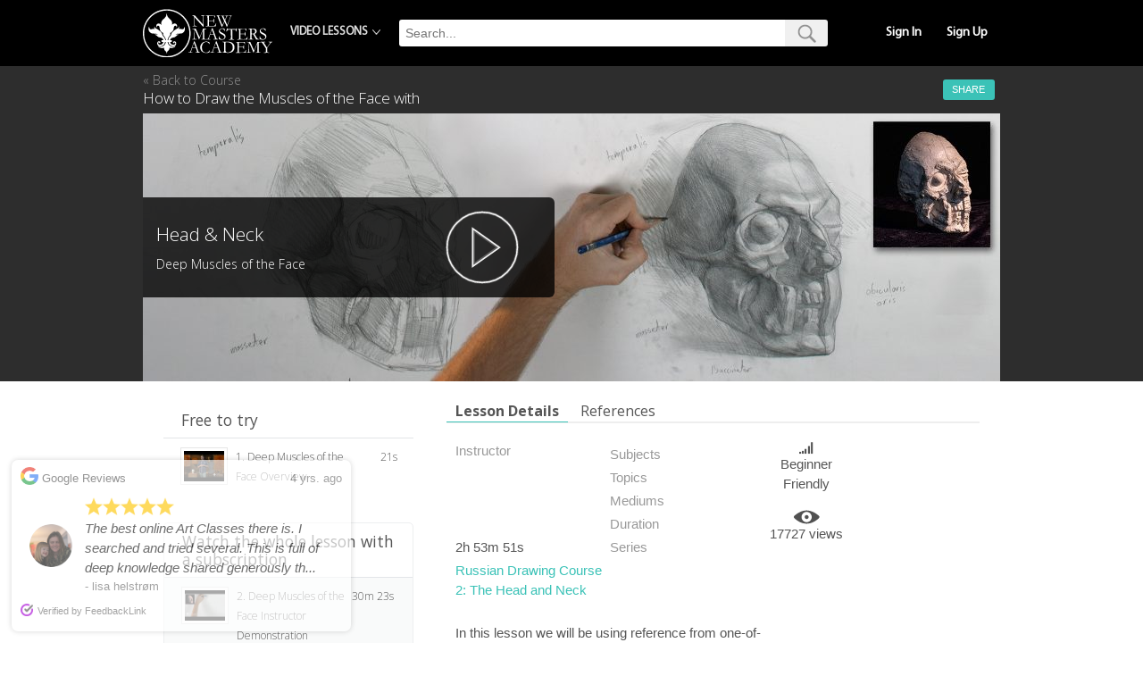

--- FILE ---
content_type: text/html; charset=UTF-8
request_url: https://www.nma.art/videolessons/russian-drawing-course-part-9-deep-muscles-of-the-face/?course=108694
body_size: 25443
content:
<!DOCTYPE html>
<html lang="en-US">
<head>          <script>
            dataLayer = [{'user_id': '0'}];
          </script> 
        <!-- Google Tag Manager -->
    <script>(function(w,d,s,l,i){w[l]=w[l]||[];w[l].push({'gtm.start':
    new Date().getTime(),event:'gtm.js'});var f=d.getElementsByTagName(s)[0],
    j=d.createElement(s),dl=l!='dataLayer'?'&l='+l:'';j.async=true;j.src=
    'https://www.googletagmanager.com/gtm.js?id='+i+dl;f.parentNode.insertBefore(j,f);
    })(window,document,'script','dataLayer','GTM-NKSJXSJ');</script>
    <!-- End Google Tag Manager -->
    <meta charset="UTF-8" />
<title>How to Draw the Muscles of the Face | New Masters Academy</title>
<meta http-equiv="Content-Type" content="text/html; charset=UTF-8" />
        <meta property="og:title" content="How to Draw the Muscles of the Face - New Masters Academy "/>
        <meta property="og:description" content="In this lesson we will be using reference from one-of-a-kind castings of a real human cadaver by famed art anatomist Eliot Goldfinger to do a study of the form creating muscles of the face."/>
        <meta property="og:image" content="https://s3.amazonaws.com/uploads.nma.art/uploads/2019/01/IM09_archive-230x139.jpg"/>
        <link rel="image_src" type="image/jpeg" href="https://s3.amazonaws.com/uploads.nma.art/uploads/2019/01/IM09_archive-230x139.jpg" />
        <meta property="og:site_name" content="New Masters Academy"/>
        <meta property="og:url" content="https://www.nma.art/videolessons/russian-drawing-course-part-9-deep-muscles-of-the-face/"/>
        <meta property="og:type" content="article" />
        <meta property="article:publisher" content="https://www.facebook.com/newmastersacademy" />
        <!-- Twitter meta tags -->
        <meta name="twitter:card" value="summary_large_image">
        <meta name="twitter:site" content="@NMA_Arts">
        <meta name="twitter:title" content="How to Draw the Muscles of the Face">
        <meta name="twitter:description" content="In this lesson we will be using reference from one-of-a-kind castings of a real human cadaver by famed art anatomist Eliot Goldfinger to do a study of the form creating muscles of the face.">
        <meta name="twitter:creator" content="@NMA_Arts">
        <meta name="twitter:image:src" content="https://s3.amazonaws.com/uploads.nma.art/uploads/2019/01/IM09_archive-230x139.jpg">
        <meta name='robots' content='max-image-preview:large' />
	<style>img:is([sizes="auto" i], [sizes^="auto," i]) { contain-intrinsic-size: 3000px 1500px }</style>
	<link rel="alternate" type="application/rss+xml" title="New Masters Academy &raquo; Feed" href="https://www.nma.art/feed/" />
<link rel="alternate" type="application/rss+xml" title="New Masters Academy &raquo; Comments Feed" href="https://www.nma.art/comments/feed/" />
<link rel="alternate" type="application/rss+xml" title="New Masters Academy &raquo; How to Draw the Muscles of the Face Comments Feed" href="https://www.nma.art/videolessons/russian-drawing-course-part-9-deep-muscles-of-the-face/feed/" />
<script type="text/javascript">
/* <![CDATA[ */
window._wpemojiSettings = {"baseUrl":"https:\/\/s.w.org\/images\/core\/emoji\/16.0.1\/72x72\/","ext":".png","svgUrl":"https:\/\/s.w.org\/images\/core\/emoji\/16.0.1\/svg\/","svgExt":".svg","source":{"concatemoji":"https:\/\/www.nma.art\/wp-includes\/js\/wp-emoji-release.min.js"}};
/*! This file is auto-generated */
!function(s,n){var o,i,e;function c(e){try{var t={supportTests:e,timestamp:(new Date).valueOf()};sessionStorage.setItem(o,JSON.stringify(t))}catch(e){}}function p(e,t,n){e.clearRect(0,0,e.canvas.width,e.canvas.height),e.fillText(t,0,0);var t=new Uint32Array(e.getImageData(0,0,e.canvas.width,e.canvas.height).data),a=(e.clearRect(0,0,e.canvas.width,e.canvas.height),e.fillText(n,0,0),new Uint32Array(e.getImageData(0,0,e.canvas.width,e.canvas.height).data));return t.every(function(e,t){return e===a[t]})}function u(e,t){e.clearRect(0,0,e.canvas.width,e.canvas.height),e.fillText(t,0,0);for(var n=e.getImageData(16,16,1,1),a=0;a<n.data.length;a++)if(0!==n.data[a])return!1;return!0}function f(e,t,n,a){switch(t){case"flag":return n(e,"\ud83c\udff3\ufe0f\u200d\u26a7\ufe0f","\ud83c\udff3\ufe0f\u200b\u26a7\ufe0f")?!1:!n(e,"\ud83c\udde8\ud83c\uddf6","\ud83c\udde8\u200b\ud83c\uddf6")&&!n(e,"\ud83c\udff4\udb40\udc67\udb40\udc62\udb40\udc65\udb40\udc6e\udb40\udc67\udb40\udc7f","\ud83c\udff4\u200b\udb40\udc67\u200b\udb40\udc62\u200b\udb40\udc65\u200b\udb40\udc6e\u200b\udb40\udc67\u200b\udb40\udc7f");case"emoji":return!a(e,"\ud83e\udedf")}return!1}function g(e,t,n,a){var r="undefined"!=typeof WorkerGlobalScope&&self instanceof WorkerGlobalScope?new OffscreenCanvas(300,150):s.createElement("canvas"),o=r.getContext("2d",{willReadFrequently:!0}),i=(o.textBaseline="top",o.font="600 32px Arial",{});return e.forEach(function(e){i[e]=t(o,e,n,a)}),i}function t(e){var t=s.createElement("script");t.src=e,t.defer=!0,s.head.appendChild(t)}"undefined"!=typeof Promise&&(o="wpEmojiSettingsSupports",i=["flag","emoji"],n.supports={everything:!0,everythingExceptFlag:!0},e=new Promise(function(e){s.addEventListener("DOMContentLoaded",e,{once:!0})}),new Promise(function(t){var n=function(){try{var e=JSON.parse(sessionStorage.getItem(o));if("object"==typeof e&&"number"==typeof e.timestamp&&(new Date).valueOf()<e.timestamp+604800&&"object"==typeof e.supportTests)return e.supportTests}catch(e){}return null}();if(!n){if("undefined"!=typeof Worker&&"undefined"!=typeof OffscreenCanvas&&"undefined"!=typeof URL&&URL.createObjectURL&&"undefined"!=typeof Blob)try{var e="postMessage("+g.toString()+"("+[JSON.stringify(i),f.toString(),p.toString(),u.toString()].join(",")+"));",a=new Blob([e],{type:"text/javascript"}),r=new Worker(URL.createObjectURL(a),{name:"wpTestEmojiSupports"});return void(r.onmessage=function(e){c(n=e.data),r.terminate(),t(n)})}catch(e){}c(n=g(i,f,p,u))}t(n)}).then(function(e){for(var t in e)n.supports[t]=e[t],n.supports.everything=n.supports.everything&&n.supports[t],"flag"!==t&&(n.supports.everythingExceptFlag=n.supports.everythingExceptFlag&&n.supports[t]);n.supports.everythingExceptFlag=n.supports.everythingExceptFlag&&!n.supports.flag,n.DOMReady=!1,n.readyCallback=function(){n.DOMReady=!0}}).then(function(){return e}).then(function(){var e;n.supports.everything||(n.readyCallback(),(e=n.source||{}).concatemoji?t(e.concatemoji):e.wpemoji&&e.twemoji&&(t(e.twemoji),t(e.wpemoji)))}))}((window,document),window._wpemojiSettings);
/* ]]> */
</script>
<style type="text/css">
@media only screen and (min-width: 768px) {
body.two-col-right-960 #main-sidebar-container { width: 100%; }
body.two-col-right-960 #main-sidebar-container #sidebar { width: 16.385%; }
body.two-col-right-960 #main-sidebar-container #main { width: 80.385%; }
}
</style>
<link rel='stylesheet' id='wc-blocks-integration-css' href='https://www.nma.art/wp-content/plugins/woocommerce-subscriptions/build/index.css' type='text/css' media='all' />
<style id='wp-emoji-styles-inline-css' type='text/css'>

	img.wp-smiley, img.emoji {
		display: inline !important;
		border: none !important;
		box-shadow: none !important;
		height: 1em !important;
		width: 1em !important;
		margin: 0 0.07em !important;
		vertical-align: -0.1em !important;
		background: none !important;
		padding: 0 !important;
	}
</style>
<link rel='stylesheet' id='wp-block-library-css' href='https://www.nma.art/wp-includes/css/dist/block-library/style.min.css' type='text/css' media='all' />
<style id='classic-theme-styles-inline-css' type='text/css'>
/*! This file is auto-generated */
.wp-block-button__link{color:#fff;background-color:#32373c;border-radius:9999px;box-shadow:none;text-decoration:none;padding:calc(.667em + 2px) calc(1.333em + 2px);font-size:1.125em}.wp-block-file__button{background:#32373c;color:#fff;text-decoration:none}
</style>
<style id='global-styles-inline-css' type='text/css'>
:root{--wp--preset--aspect-ratio--square: 1;--wp--preset--aspect-ratio--4-3: 4/3;--wp--preset--aspect-ratio--3-4: 3/4;--wp--preset--aspect-ratio--3-2: 3/2;--wp--preset--aspect-ratio--2-3: 2/3;--wp--preset--aspect-ratio--16-9: 16/9;--wp--preset--aspect-ratio--9-16: 9/16;--wp--preset--color--black: #000000;--wp--preset--color--cyan-bluish-gray: #abb8c3;--wp--preset--color--white: #ffffff;--wp--preset--color--pale-pink: #f78da7;--wp--preset--color--vivid-red: #cf2e2e;--wp--preset--color--luminous-vivid-orange: #ff6900;--wp--preset--color--luminous-vivid-amber: #fcb900;--wp--preset--color--light-green-cyan: #7bdcb5;--wp--preset--color--vivid-green-cyan: #00d084;--wp--preset--color--pale-cyan-blue: #8ed1fc;--wp--preset--color--vivid-cyan-blue: #0693e3;--wp--preset--color--vivid-purple: #9b51e0;--wp--preset--gradient--vivid-cyan-blue-to-vivid-purple: linear-gradient(135deg,rgba(6,147,227,1) 0%,rgb(155,81,224) 100%);--wp--preset--gradient--light-green-cyan-to-vivid-green-cyan: linear-gradient(135deg,rgb(122,220,180) 0%,rgb(0,208,130) 100%);--wp--preset--gradient--luminous-vivid-amber-to-luminous-vivid-orange: linear-gradient(135deg,rgba(252,185,0,1) 0%,rgba(255,105,0,1) 100%);--wp--preset--gradient--luminous-vivid-orange-to-vivid-red: linear-gradient(135deg,rgba(255,105,0,1) 0%,rgb(207,46,46) 100%);--wp--preset--gradient--very-light-gray-to-cyan-bluish-gray: linear-gradient(135deg,rgb(238,238,238) 0%,rgb(169,184,195) 100%);--wp--preset--gradient--cool-to-warm-spectrum: linear-gradient(135deg,rgb(74,234,220) 0%,rgb(151,120,209) 20%,rgb(207,42,186) 40%,rgb(238,44,130) 60%,rgb(251,105,98) 80%,rgb(254,248,76) 100%);--wp--preset--gradient--blush-light-purple: linear-gradient(135deg,rgb(255,206,236) 0%,rgb(152,150,240) 100%);--wp--preset--gradient--blush-bordeaux: linear-gradient(135deg,rgb(254,205,165) 0%,rgb(254,45,45) 50%,rgb(107,0,62) 100%);--wp--preset--gradient--luminous-dusk: linear-gradient(135deg,rgb(255,203,112) 0%,rgb(199,81,192) 50%,rgb(65,88,208) 100%);--wp--preset--gradient--pale-ocean: linear-gradient(135deg,rgb(255,245,203) 0%,rgb(182,227,212) 50%,rgb(51,167,181) 100%);--wp--preset--gradient--electric-grass: linear-gradient(135deg,rgb(202,248,128) 0%,rgb(113,206,126) 100%);--wp--preset--gradient--midnight: linear-gradient(135deg,rgb(2,3,129) 0%,rgb(40,116,252) 100%);--wp--preset--font-size--small: 13px;--wp--preset--font-size--medium: 20px;--wp--preset--font-size--large: 36px;--wp--preset--font-size--x-large: 42px;--wp--preset--spacing--20: 0.44rem;--wp--preset--spacing--30: 0.67rem;--wp--preset--spacing--40: 1rem;--wp--preset--spacing--50: 1.5rem;--wp--preset--spacing--60: 2.25rem;--wp--preset--spacing--70: 3.38rem;--wp--preset--spacing--80: 5.06rem;--wp--preset--shadow--natural: 6px 6px 9px rgba(0, 0, 0, 0.2);--wp--preset--shadow--deep: 12px 12px 50px rgba(0, 0, 0, 0.4);--wp--preset--shadow--sharp: 6px 6px 0px rgba(0, 0, 0, 0.2);--wp--preset--shadow--outlined: 6px 6px 0px -3px rgba(255, 255, 255, 1), 6px 6px rgba(0, 0, 0, 1);--wp--preset--shadow--crisp: 6px 6px 0px rgba(0, 0, 0, 1);}:where(.is-layout-flex){gap: 0.5em;}:where(.is-layout-grid){gap: 0.5em;}body .is-layout-flex{display: flex;}.is-layout-flex{flex-wrap: wrap;align-items: center;}.is-layout-flex > :is(*, div){margin: 0;}body .is-layout-grid{display: grid;}.is-layout-grid > :is(*, div){margin: 0;}:where(.wp-block-columns.is-layout-flex){gap: 2em;}:where(.wp-block-columns.is-layout-grid){gap: 2em;}:where(.wp-block-post-template.is-layout-flex){gap: 1.25em;}:where(.wp-block-post-template.is-layout-grid){gap: 1.25em;}.has-black-color{color: var(--wp--preset--color--black) !important;}.has-cyan-bluish-gray-color{color: var(--wp--preset--color--cyan-bluish-gray) !important;}.has-white-color{color: var(--wp--preset--color--white) !important;}.has-pale-pink-color{color: var(--wp--preset--color--pale-pink) !important;}.has-vivid-red-color{color: var(--wp--preset--color--vivid-red) !important;}.has-luminous-vivid-orange-color{color: var(--wp--preset--color--luminous-vivid-orange) !important;}.has-luminous-vivid-amber-color{color: var(--wp--preset--color--luminous-vivid-amber) !important;}.has-light-green-cyan-color{color: var(--wp--preset--color--light-green-cyan) !important;}.has-vivid-green-cyan-color{color: var(--wp--preset--color--vivid-green-cyan) !important;}.has-pale-cyan-blue-color{color: var(--wp--preset--color--pale-cyan-blue) !important;}.has-vivid-cyan-blue-color{color: var(--wp--preset--color--vivid-cyan-blue) !important;}.has-vivid-purple-color{color: var(--wp--preset--color--vivid-purple) !important;}.has-black-background-color{background-color: var(--wp--preset--color--black) !important;}.has-cyan-bluish-gray-background-color{background-color: var(--wp--preset--color--cyan-bluish-gray) !important;}.has-white-background-color{background-color: var(--wp--preset--color--white) !important;}.has-pale-pink-background-color{background-color: var(--wp--preset--color--pale-pink) !important;}.has-vivid-red-background-color{background-color: var(--wp--preset--color--vivid-red) !important;}.has-luminous-vivid-orange-background-color{background-color: var(--wp--preset--color--luminous-vivid-orange) !important;}.has-luminous-vivid-amber-background-color{background-color: var(--wp--preset--color--luminous-vivid-amber) !important;}.has-light-green-cyan-background-color{background-color: var(--wp--preset--color--light-green-cyan) !important;}.has-vivid-green-cyan-background-color{background-color: var(--wp--preset--color--vivid-green-cyan) !important;}.has-pale-cyan-blue-background-color{background-color: var(--wp--preset--color--pale-cyan-blue) !important;}.has-vivid-cyan-blue-background-color{background-color: var(--wp--preset--color--vivid-cyan-blue) !important;}.has-vivid-purple-background-color{background-color: var(--wp--preset--color--vivid-purple) !important;}.has-black-border-color{border-color: var(--wp--preset--color--black) !important;}.has-cyan-bluish-gray-border-color{border-color: var(--wp--preset--color--cyan-bluish-gray) !important;}.has-white-border-color{border-color: var(--wp--preset--color--white) !important;}.has-pale-pink-border-color{border-color: var(--wp--preset--color--pale-pink) !important;}.has-vivid-red-border-color{border-color: var(--wp--preset--color--vivid-red) !important;}.has-luminous-vivid-orange-border-color{border-color: var(--wp--preset--color--luminous-vivid-orange) !important;}.has-luminous-vivid-amber-border-color{border-color: var(--wp--preset--color--luminous-vivid-amber) !important;}.has-light-green-cyan-border-color{border-color: var(--wp--preset--color--light-green-cyan) !important;}.has-vivid-green-cyan-border-color{border-color: var(--wp--preset--color--vivid-green-cyan) !important;}.has-pale-cyan-blue-border-color{border-color: var(--wp--preset--color--pale-cyan-blue) !important;}.has-vivid-cyan-blue-border-color{border-color: var(--wp--preset--color--vivid-cyan-blue) !important;}.has-vivid-purple-border-color{border-color: var(--wp--preset--color--vivid-purple) !important;}.has-vivid-cyan-blue-to-vivid-purple-gradient-background{background: var(--wp--preset--gradient--vivid-cyan-blue-to-vivid-purple) !important;}.has-light-green-cyan-to-vivid-green-cyan-gradient-background{background: var(--wp--preset--gradient--light-green-cyan-to-vivid-green-cyan) !important;}.has-luminous-vivid-amber-to-luminous-vivid-orange-gradient-background{background: var(--wp--preset--gradient--luminous-vivid-amber-to-luminous-vivid-orange) !important;}.has-luminous-vivid-orange-to-vivid-red-gradient-background{background: var(--wp--preset--gradient--luminous-vivid-orange-to-vivid-red) !important;}.has-very-light-gray-to-cyan-bluish-gray-gradient-background{background: var(--wp--preset--gradient--very-light-gray-to-cyan-bluish-gray) !important;}.has-cool-to-warm-spectrum-gradient-background{background: var(--wp--preset--gradient--cool-to-warm-spectrum) !important;}.has-blush-light-purple-gradient-background{background: var(--wp--preset--gradient--blush-light-purple) !important;}.has-blush-bordeaux-gradient-background{background: var(--wp--preset--gradient--blush-bordeaux) !important;}.has-luminous-dusk-gradient-background{background: var(--wp--preset--gradient--luminous-dusk) !important;}.has-pale-ocean-gradient-background{background: var(--wp--preset--gradient--pale-ocean) !important;}.has-electric-grass-gradient-background{background: var(--wp--preset--gradient--electric-grass) !important;}.has-midnight-gradient-background{background: var(--wp--preset--gradient--midnight) !important;}.has-small-font-size{font-size: var(--wp--preset--font-size--small) !important;}.has-medium-font-size{font-size: var(--wp--preset--font-size--medium) !important;}.has-large-font-size{font-size: var(--wp--preset--font-size--large) !important;}.has-x-large-font-size{font-size: var(--wp--preset--font-size--x-large) !important;}
:where(.wp-block-post-template.is-layout-flex){gap: 1.25em;}:where(.wp-block-post-template.is-layout-grid){gap: 1.25em;}
:where(.wp-block-columns.is-layout-flex){gap: 2em;}:where(.wp-block-columns.is-layout-grid){gap: 2em;}
:root :where(.wp-block-pullquote){font-size: 1.5em;line-height: 1.6;}
</style>
<link rel='stylesheet' id='contact-form-7-css' href='https://www.nma.art/wp-content/plugins/contact-form-7/includes/css/styles.css' type='text/css' media='all' />
<style id='contact-form-7-inline-css' type='text/css'>
.wpcf7 .wpcf7-recaptcha iframe {margin-bottom: 0;}.wpcf7 .wpcf7-recaptcha[data-align="center"] > div {margin: 0 auto;}.wpcf7 .wpcf7-recaptcha[data-align="right"] > div {margin: 0 0 0 auto;}
</style>
<link rel='stylesheet' id='foogallery-core-css' href='https://www.nma.art/wp-content/plugins/foogallery/extensions/default-templates/shared/css/foogallery.min.css' type='text/css' media='all' />
<link rel='stylesheet' id='woocommerce-layout-css' href='https://www.nma.art/wp-content/plugins/woocommerce/assets/css/woocommerce-layout.css' type='text/css' media='all' />
<link rel='stylesheet' id='woocommerce-smallscreen-css' href='https://www.nma.art/wp-content/plugins/woocommerce/assets/css/woocommerce-smallscreen.css' type='text/css' media='only screen and (max-width: 768px)' />
<link rel='stylesheet' id='woocommerce-general-css' href='https://www.nma.art/wp-content/plugins/woocommerce/assets/css/woocommerce.css' type='text/css' media='all' />
<style id='woocommerce-inline-inline-css' type='text/css'>
.woocommerce form .form-row .required { visibility: visible; }
</style>
<link rel='stylesheet' id='affwp-forms-css' href='https://www.nma.art/wp-content/plugins/affiliate-wp/assets/css/forms.min.css' type='text/css' media='all' />
<link rel='stylesheet' id='metorik-css-css' href='https://www.nma.art/wp-content/plugins/metorik-helper/assets/css/metorik.css' type='text/css' media='all' />
<link rel='stylesheet' id='brands-styles-css' href='https://www.nma.art/wp-content/plugins/woocommerce/assets/css/brands.css' type='text/css' media='all' />
<link rel='stylesheet' id='currency-switcher-css' href='https://www.nma.art/wp-content/plugins/woocommerce-multicurrency/src/WOOMC/Currency/Switcher/currency-switcher.css' type='text/css' media='all' />
<link rel='stylesheet' id='currency-flags-css' href='https://www.nma.art/wp-content/plugins/woocommerce-multicurrency/vendor/tivnet/currency-flags/currency-flags.min.css' type='text/css' media='all' />
<link rel='stylesheet' id='cf7cf-style-css' href='https://www.nma.art/wp-content/plugins/cf7-conditional-fields/style.css' type='text/css' media='all' />
<link rel='stylesheet' id='theme-stylesheet-css' href='https://www.nma.art/wp-content/themes/canvas/style.css' type='text/css' media='all' />
<link rel='stylesheet' id='font-awesome-css' href='https://www.nma.art/wp-content/themes/canvas/includes/css/font-awesome/css/font-awesome.min.css' type='text/css' media='all' />
<link rel='stylesheet' id='magnific_popup-css' href='https://www.nma.art/wp-content/themes/canvas/includes/js/magnific/dist/magnific-popup.css' type='text/css' media='all' />
<link rel='stylesheet' id='nma_jquery_ui-css' href='https://www.nma.art/wp-content/plugins/nma-videoPlayer-plugin/css/smoothness/jquery-ui-1.10.4.custom.css' type='text/css' media='all' />
<link rel='stylesheet' id='skeleton-carrousel-css' href='https://www.nma.art/wp-content/themes/canvas/css/skeleton/carrousel.css' type='text/css' media='all' />
<link rel='stylesheet' id='Reel3D-css' href='https://www.nma.art/wp-content/themes/canvas/includes/Reel3D/Reel3D.css' type='text/css' media='all' />
<link rel='stylesheet' id='videojs-css-css' href='https://www.nma.art/wp-content/themes/canvas/includes/js//videojs-7.10.2/dist/css/videojs-build.min.css' type='text/css' media='all' />
<link rel='stylesheet' id='custom-prettyphoto-css' href='https://www.nma.art/wp-content/themes/canvas/css/prettyPhoto/prettyPhoto.css' type='text/css' media='all' />
<link rel='stylesheet' id='videoPageDesignManager-css' href='https://www.nma.art/wp-content/themes/canvas/css/videoPageDesignManager.css' type='text/css' media='all' />
<link rel='stylesheet' id='slick-css' href='https://www.nma.art/wp-content/themes/canvas/includes/js/slick/slick.css' type='text/css' media='all' />
<link rel='stylesheet' id='slick-theme-css' href='https://www.nma.art/wp-content/themes/canvas/includes/js/slick/slick-theme.css' type='text/css' media='all' />
<link rel='stylesheet' id='rollingLoad-css' href='https://www.nma.art/wp-content/themes/canvas/includes/css/rolling.css' type='text/css' media='all' />
<link rel='stylesheet' id='menu-css' href='https://www.nma.art/wp-content/themes/canvas/includes/css/menu.css' type='text/css' media='all' />
<link rel='stylesheet' id='teal-theme-css' href='https://www.nma.art/wp-content/themes/canvas/css/teal-theme.css' type='text/css' media='all' />
<!--[if lt IE 9]>
<link href="https://www.nma.art/wp-content/themes/canvas/css/non-responsive.css" rel="stylesheet" type="text/css" />
<style type="text/css">.col-full, #wrapper { width: 960px; max-width: 960px; } #inner-wrapper { padding: 0; } body.full-width #header, #nav-container, body.full-width #content, body.full-width #footer-widgets, body.full-width #footer { padding-left: 0; padding-right: 0; } body.fixed-mobile #top, body.fixed-mobile #header-container, body.fixed-mobile #footer-container, body.fixed-mobile #nav-container, body.fixed-mobile #footer-widgets-container { min-width: 960px; padding: 0 1em; } body.full-width #content { width: auto; padding: 0 1em;}</style>
<![endif]-->
<script type="text/javascript" src="https://www.nma.art/wp-includes/js/jquery/jquery.min.js" id="jquery-core-js"></script>
<script type="text/javascript" src="https://www.nma.art/wp-includes/js/jquery/jquery-migrate.min.js" id="jquery-migrate-js"></script>
<script type="text/javascript" src="https://www.nma.art/wp-content/plugins/nma-videoPlayer-plugin/js/jquery-ui-1.10.4.custom.js" id="nma_jquery_ui-js"></script>
<script type="text/javascript" src="https://www.nma.art/wp-content/themes/canvas/includes/js/modernizr.js" id="modernizr-js"></script>
<script type="text/javascript" src="https://www.nma.art/wp-content/themes/canvas/includes/js/general.js" id="general-js"></script>
<script type="text/javascript" src="https://www.nma.art/wp-content/themes/canvas/includes/json/wide.js" id="json_wide-js"></script>
<script type="text/javascript" src="https://www.nma.art/wp-content/themes/canvas/includes/js/tabs.js" id="tabs-controller-js"></script>
<script type="text/javascript" src="https://www.nma.art/wp-content/themes/canvas/includes/js/magnific/dist/jquery.magnific-popup.min.js" id="magnific_popup-js"></script>
<script type="text/javascript" src="https://www.nma.art/wp-content/themes/canvas/includes/json/videolessons.js" id="json_videolessons-js"></script>
<script type="text/javascript" src="https://www.nma.art/wp-content/themes/canvas/includes/Reel3D/jquery.reel.js" id="jquery_reel-js"></script>
<script type="text/javascript" src="https://www.nma.art/wp-content/themes/canvas/includes/Reel3D/Reel3D.js" id="Reel3D-js"></script>
<script type="text/javascript" src="https://www.nma.art/wp-content/themes/canvas/includes/js/jquery.highlight.js" id="highlight-js"></script>
<script type="text/javascript" src="https://www.nma.art/wp-content/themes/canvas/includes/js/slick/slick.min.js" id="slick-js"></script>
<script type="text/javascript" src="https://www.nma.art/wp-content/themes/canvas/includes/js/jquery.singlevideolessonspopover.js" id="popover_videolessons-js"></script>
<script type="text/javascript" src="https://kit.fontawesome.com/e7647874be.js" id="kit_awesome-js"></script>
<link rel="https://api.w.org/" href="https://www.nma.art/wp-json/" /><link rel="EditURI" type="application/rsd+xml" title="RSD" href="https://www.nma.art/xmlrpc.php?rsd" />
<link rel="canonical" href="https://www.nma.art/videolessons/russian-drawing-course-part-9-deep-muscles-of-the-face/" />
<link rel='shortlink' href='https://www.nma.art/?p=113967' />
<link rel="alternate" title="oEmbed (JSON)" type="application/json+oembed" href="https://www.nma.art/wp-json/oembed/1.0/embed?url=https%3A%2F%2Fwww.nma.art%2Fvideolessons%2Frussian-drawing-course-part-9-deep-muscles-of-the-face%2F" />
<link rel="alternate" title="oEmbed (XML)" type="text/xml+oembed" href="https://www.nma.art/wp-json/oembed/1.0/embed?url=https%3A%2F%2Fwww.nma.art%2Fvideolessons%2Frussian-drawing-course-part-9-deep-muscles-of-the-face%2F&#038;format=xml" />
		<script type="text/javascript">
		var AFFWP = AFFWP || {};
		AFFWP.referral_var = 'ref';
		AFFWP.expiration = 1;
		AFFWP.debug = 0;

		AFFWP.cookie_domain = '.nma.art';

		AFFWP.referral_credit_last = 1;
		</script>

<!-- Theme version -->
<meta name="generator" content="Canvas 5.5.1" />
<meta name="generator" content="WooFramework 5.5.5" />

<!-- Custom CSS Styling -->
<style type="text/css">
#logo .site-title, #logo .site-description { display:none; }
body {background-repeat:no-repeat;background-position:top left;background-attachment:scroll;border-top:0px solid #000000;}
#header {background-repeat:no-repeat;background-position:left top;margin-top:0px;margin-bottom:0px;padding-top:40px;padding-bottom:0px;border:0px solid ;}
#logo .site-title a {font:bold 40px/1em "Helvetica Neue", Helvetica, sans-serif;color:#222222;}
#logo .site-description {font:300 13px/1em "Helvetica Neue", Helvetica, sans-serif;color:#999999;}
body, p { font:300 14px/1.5em "Lucida Grande", "Lucida Sans Unicode", "Lucida Sans", sans-serif;color:#555555; }
h1 { font:300 28px/1.2em 'Open Sans', arial, sans-serif;color:#222222; }h2 { font:300 24px/1.2em 'Open Sans', arial, sans-serif;color:#222222; }h3 { font:300 20px/1.2em 'Open Sans', arial, sans-serif;color:#222222; }h4 { font:300 16px/1.2em 'Open Sans', arial, sans-serif;color:#222222; }h5 { font:bold 14px/1.2em "Helvetica Neue", Helvetica, sans-serif;color:#222222; }h6 { font:bold 12px/1.2em "Helvetica Neue", Helvetica, sans-serif;color:#222222; }
.page-title, .post .title, .page .title {font:bold 28px/1.1em "Helvetica Neue", Helvetica, sans-serif;color:#222222;}
.post .title a:link, .post .title a:visited, .page .title a:link, .page .title a:visited {color:#222222}
.post-meta { font:300 12px/1.5em "Helvetica Neue", Helvetica, sans-serif;color:#999999; }
.entry, .entry p{ font:300 15px/1.5em "Helvetica Neue", Helvetica, sans-serif;color:#555555; }
.post-more {font:300 13px/1.5em "Helvetica Neue", Helvetica, sans-serif;color:;border-top:0px solid #e6e6e6;border-bottom:0px solid #e6e6e6;}
#post-author, #connect {border-top:1px solid #e6e6e6;border-bottom:1px solid #e6e6e6;border-left:1px solid #e6e6e6;border-right:1px solid #e6e6e6;border-radius:5px;-moz-border-radius:5px;-webkit-border-radius:5px;background-color:#fafafa}
.nav-entries a, .woo-pagination { font:300 13px/1em "Helvetica Neue", Helvetica, sans-serif;color:#888; }
.woo-pagination a, .woo-pagination a:hover {color:#888!important}
.widget h3 {font:bold 14px/1.2em "Helvetica Neue", Helvetica, sans-serif;color:#555555;border-bottom:1px solid #e6e6e6;}
.widget_recent_comments li, #twitter li { border-color: #e6e6e6;}
.widget p, .widget .textwidget { font:300 13px/1.5em "Helvetica Neue", Helvetica, sans-serif;color:#555555; }
.widget {font:300 13px/1.5em "Helvetica Neue", Helvetica, sans-serif;color:#555555;border-radius:0px;-moz-border-radius:0px;-webkit-border-radius:0px;}
#tabs .inside li a, .widget_woodojo_tabs .tabbable .tab-pane li a { font:bold 12px/1.5em "Helvetica Neue", Helvetica, sans-serif;color:#555555; }
#tabs .inside li span.meta, .widget_woodojo_tabs .tabbable .tab-pane li span.meta { font:300 11px/1.5em "Helvetica Neue", Helvetica, sans-serif;color:#999999; }
#tabs ul.wooTabs li a, .widget_woodojo_tabs .tabbable .nav-tabs li a { font:300 11px/2em "Helvetica Neue", Helvetica, sans-serif;color:#999999; }
@media only screen and (min-width:768px) {
ul.nav li a, #navigation ul.rss a, #navigation .cart-contents, #navigation ul.rss, #navigation ul.cart .cart_list a{ font:300 14px/1.2em "Helvetica Neue", Helvetica, sans-serif;color:#666666; } #navigation ul.rss li a:before { color:#666666;}
#navigation ul.nav li ul, #navigation ul.cart > li > ul > div  { border: 0px solid #dbdbdb; }
#navigation ul.nav > li > ul  { left: 0; }
#navigation ul.nav > li  { border-right: 0px solid #dbdbdb; }#navigation ul.nav > li > ul  { left: 0; }
#navigation  { box-shadow: none; -moz-box-shadow: none; -webkit-box-shadow: none; }#navigation ul li:first-child, #navigation ul li:first-child a { border-radius:0px 0 0 0px; -moz-border-radius:0px 0 0 0px; -webkit-border-radius:0px 0 0 0px; }
#navigation {border-top:0px solid #dbdbdb;border-bottom:0px solid #dbdbdb;border-left:0px solid #dbdbdb;border-right:0px solid #dbdbdb;border-radius:0px; -moz-border-radius:0px; -webkit-border-radius:0px;}
#top ul.nav li a { font:300 12px/1.6em "Helvetica Neue", Helvetica, sans-serif;color:#ddd; }
}
#footer, #footer p { font:300 13px/1.4em "Helvetica Neue", Helvetica, sans-serif;color:#999999; }
#footer {background-color:#000000;border-top:1px solid #dbdbdb;border-bottom:0px solid ;border-left:0px solid ;border-right:0px solid ;border-radius:0px; -moz-border-radius:0px; -webkit-border-radius:0px;}
.magazine #loopedSlider .content h2.title a { font:bold 24px/1em Arial, sans-serif;color:#ffffff; }
.magazine #loopedSlider .content .excerpt p { font:300 13px/1.5em Arial, sans-serif;color:#cccccc; }
.magazine .block .post .title, .magazine .block .post .title a { font:bold 18px/1.2em "Helvetica Neue", Helvetica, sans-serif;color:#222222; }
#loopedSlider.business-slider .content h2 { font:bold 24px/1em Arial, sans-serif;color:#ffffff; }
#loopedSlider.business-slider .content h2.title a { font:bold 24px/1em Arial, sans-serif;color:#ffffff; }
#wrapper #loopedSlider.business-slider .content p { font:300 13px/1.5em Arial, sans-serif;color:#cccccc; }
.archive_header { font:bold 18px/1em Arial, sans-serif;color:#222222; }
.archive_header {border-bottom:1px solid #e6e6e6;}
</style>

<!-- Custom Favicon -->
<link rel="shortcut icon" href="https://s3.amazonaws.com/assets.nma.art/favicon.png"/>

<!-- Woo Shortcodes CSS -->
<link href="https://www.nma.art/wp-content/themes/canvas/functions/css/shortcodes.css" rel="stylesheet" type="text/css" />

<!-- Custom Stylesheet -->
<link href="https://www.nma.art/wp-content/themes/canvas/custom.css" rel="stylesheet" type="text/css" />

<!-- Google Webfonts (for subsets: latin and weights: 300,r,b,300i,ri,bi) -->
<link href="https://fonts.googleapis.com/css?family=Open+Sans%3A300%2C300i%2Cr%2Cri%2Cb%2Cbi&amp;subset=latin" rel="stylesheet" type="text/css" />

<!-- Always force latest IE rendering engine (even in intranet) & Chrome Frame -->
<meta http-equiv="X-UA-Compatible" content="IE=edge,chrome=1" />

<!--  Mobile viewport scale -->
<meta content="initial-scale=1.0, maximum-scale=1.0, user-scalable=yes" name="viewport"/>
	<noscript><style>.woocommerce-product-gallery{ opacity: 1 !important; }</style></noscript>
			<style type="text/css" id="wp-custom-css">
			
/* MERGE AND REMOVE */
#affwp-affiliate-dashboard #affwp-affiliate-dashboard-tabs li {
    display: inline-block;
    padding: 10px;
    margin-bottom: 10px;
    background: #428bca;
    color: white;
    border-radius: 3px;
}

#affwp-affiliate-dashboard #affwp-affiliate-dashboard-tabs li a, #affwp-affiliate-dashboard #affwp-affiliate-dashboard-tabs li a:visited {
color:white;
}

#affwp-affiliate-dashboard h4, #affwp-graphs-filter {
margin-bottom: 20px;
font-weight: bold;
font-size: 1.5em;
}

#affwp-graphs-filter input[type=submit] {
	font-size:.5em;
}

/* MERGE AND REMOVE */


.tuts_open {
    max-height: 100%;
    overflow-y: auto;
}

.nma-callout {
	padding:20px;
  border: solid 1px #e6e6e6;
  background: #F8F8F8;
  border-radius: 3px;
  -moz-border-radius: 3px;
  -webkit-border-radius: 3px;
  box-shadow: inset 0 0 1px 1px #fff;
  -moz-box-shadow: inset 0 0 1px 1px #fff;
  -webkit-box-shadow: inset 0 0 1px 1px #fff;
}

.entry, .entry p {
	font-family:sans-serif !important;
}

.post-108483 h1.title {
	display:none;
	
}

.nma-videoWrapper {
	position: relative;
	padding-bottom: 56.25%; /* 16:9 */
	padding-top: 25px;
	height: 0;
}
.nma-videoWrapper iframe {
	position: absolute;
	top: 0;
	left: 0;
	width: 100% !important;
	height: 100%;
}


/* HIDETOPBAR */

#sub-nav {
/* 	display:none !important; */
}

/* AFTER MERGE */

.openQuickView.quickView, .quickView, .openQuickView {
	display:none !important;
}

.woocommerce-checkout .woocommerce-info {
	display:block !important;
}

.single-product .summary.entry-summary {
width: 100% !important;
}

.single-product .woocommerce-product-gallery--columns-4 {
display:none;
}

.shop_table.order_details .wcs-switch-link.button {
	margin-left: 10px;
}

.up-sells.upsells.products {
	display: none;
}

#product-short-description h2 {
	margin-bottom:20px;
}

#product-short-description ul {
	margin-bottom:20px;
}

.woocommerce #main .onsale {
	position: relative;
	top:0;
	left:0;
}

a.nostyle {
	display: inline !important;
    padding: 0 !important;
    border-color: inherit !important;
    border-width: inherit !important;
    -moz-border-radius: inherit !important;
    -webkit-border-radius: inherit !important;
    border-radius: inherit !important;
    background: inherit !important;
    text-align: inherit !important;
    color: inherit !important;
    font-size: inherit !important;
	text-decoration: underline !important;
}

@media only screen and (min-width: 45em) {

.woocommerce-checkout form[name="checkout"] #customer_details .col-1 {
width:100% !important;
float:none !important;
}

}

.woocommerce-checkout form[name="checkout"] #customer_details .col-1 {
width:100% !important;
float:none !important;
}

.woocommerce-checkout form[name="checkout"] #customer_details .col-2 {
display:none !important;
}

/* trial-header fix */

.woocommerce-checkout.subscription_flow .trial-header {
	background-image: url('/wp-content/uploads/2018/02/darkbg2.jpg');
}

/* end trial-header fix */

.post-45425 h1.title, .post-45429 h1.title, .post-45427 h1.title, .post-45431 h1.title  {
	display:none;
}

/* Checkout Page */
.shop_table.woocommerce-checkout-review-order-table {
	font-family: Arial, sans-serif;
}

.order-total {
	background: #fafafafa;
}

.recurring-totals th {
	text-align: left;
    font-size: 21px;
    padding-left: 21px !important;
}

.form-row.woocommerce-mailchimp-opt-in {
	clear: both;
	width:100%;
}

p.form-row.woocommerce-mailchimp-opt-in {
	  background: #428bca;
    padding: 10px;
    color: white;
    border-radius: 4px;
}

a.gdpr-learn-more:link, a.gdpr-learn-more:visited {
	color:white !important;
	text-decoration: underline !important;
}

.gdpr-learn-more:hover {
	color:white;
}

/* End Checkout Page */

/* Lifetime Page */

.page-lifetime #main-promo {
	text-align:center;
	padding: 10px 0;
	padding-bottom: 0;
}

.page-lifetime #main-promo h1 {
	font-size:42px;
	font-weight:bold;
	color:red;
}

.page-lifetime #main-promo h2 {
	font-weight:bold;
}

.page-lifetime #main-banner .enrollment-text {
	text-align:center;
}

.page-lifetime .promos h4 {
	text-align:center;
}

/* Additional Checkout Page Changes 2-7-2020 */

.woocommerce-checkout .seals, .woocommerce-checkout .social_proof {
	display:none !important;
}

.woocommerce-checkout a:link, .woocommerce-checkout a:visited {
	color:inherit;
	text-decoration:underline;
}

.woocommerce-checkout a:hover {
	color:inherit;
	text-decoration:none;
}

body.woocommerce-checkout .place-order #place_order {
	background: #3bc2b7;
	width: 100%;
}

body.woocommerce-checkout .place-order #place_order:hover {
	background: #3bc2b7;
}

.woocommerce-checkout div.submit_area #siteseal {
display:none;
}

.woocommerce-checkout section#main button, .woocommerce-checkout section#main button:hover {
	background: #3bc2b7 !important;
}

.page-template-default.woocommerce-checkout h1.standard_checkout_title {
	float:none;
	text-align:center;
}

.checkout_coupon.woocommerce-form-coupon {
	
	    border-bottom: 1px dashed #555555;
    margin-bottom: 10px;
    padding: 10px;
}

/* End Additional Checkout Page Changes 2-7-2020 */

/* Forum Styles 2-27-2020 */

#bbpress-forums ul.bbp-forums, #bbpress-forums ul.bbp-lead-topic, #bbpress-forums ul.bbp-replies, #bbpress-forums ul.bbp-search-results, #bbpress-forums ul.bbp-topics {
font-size: 12px;
    overflow: hidden;
    border: 1px solid #eee;
    margin-bottom: 20px;
    clear: both;
    border-radius: 10px;
}

#bbpress-forums li.bbp-footer, #bbpress-forums li.bbp-header {
padding:20px;
text-transform:uppercase;
}

a.bbp-forum-title, a.bbp-topic-permalink {
font-size:1.5em;
text-transform:capitalize;
}

#bbpress-forums li.bbp-body ul.forum, #bbpress-forums li.bbp-body ul.topic {
padding:20px;
}

li.bbp-forum-freshness, li.bbp-topic-freshness {
text-align: right;
}

li.bbp-forum-freshness a, li.bbp-topic-freshness a {
color: #555555;
}

li.bbp-forum-freshness a:hover, li.bbp-topic-freshness a:hover, li.bbp-forum-freshness a:visited, li.bbp-topic-freshness a:visited {
text-decoration:none;
}

a:hover {
color: inherit;
text-decoration: none;
}

.bbp-search-form input[type=submit] {
font-size:inherit;
}

.bbp-breadcrumb {
padding: 10px;
background: #eeeeee;
border-radius: 10px;
margin-bottom:10px;
}

#bbpress-forums div.bbp-breadcrumb p {
margin:0;
}

div.bbp-template-notice, div.indicator-hint {
margin: 10px 0;
color:#555555;
text-align:center;
}

#bbpress-forums li.bbp-header .bbp-reply-author {
text-align: left;
}

#bbpress-forums div.bbp-reply-author .bbp-author-name {
margin-top: 10px;
    font-size: 1.2em;
}

body.bbpress .entry-header, body.bbpress .entry-title {
margin-bottom: 20px;
    font-weight: bold !important;
    font: 300 28px/1.2em 'Open Sans', arial, sans-serif;
    color: #222222;
}

body.bbpress #content {
  padding:0;
}

body.bbpress #content.col-full {
max-width:1920px;
padding:20px;
}

#bbpress-forums #favorite-toggle, #bbpress-forums #subscription-toggle {
font-size: 1em;
    line-height: 1em;
    text-transform: uppercase;
    font-weight: bold;
}

#bbpress-forums p.bbp-topic-meta img.avatar {
  border-radius: 20px;
}

span.bbp-author-name {
  color:#555555;
  text-decoration: none;
  margin-left:5px;
}

#bbpress-forums a.bbp-author-link, #bbpress-forums a.bbp-author-link:hover {
  text-decoration: none;
}

.bbp-submit-wrapper button.button:hover, .bbp-submit-wrapper .submit:hover {
    background: #555555 !important;
}

.bbp-submit-wrapper button.button, .bbp-submit-wrapper .submit {
  font-size:2em;
}

#bbpress-forums .bbp-reply-content ul.bbp-reply-revision-log, #bbpress-forums .bbp-reply-content ul.bbp-topic-revision-log, #bbpress-forums .bbp-topic-content ul.bbp-topic-revision-log {
  margin-top:10px;
}

.broo-points {
  display: none !important;
}

body.bbpress p {
  margin: 10px 0;
}

#bbpress-forums p.bbp-topic-meta span {
  white-space: inherit;
}


/* End Forum Styles 2-27-2020 */

/*  HIDE FREE COURSE BUTTON */
.postid-36875 .lpb-content .btn-container {
display:none;
}
/* END HIDE FREE COURSE BUTTON */

/* COURSE DESCRIPTION */

#section-course-outline .show-more-outline {
	color:black;
	font-weight:bold;
}

.postid-415688 .btn-container {
	display:none !important;
}

.postid-415688 #post-items h3 {
	display:none;
}

/* END COURSE DESCRIPTION */

/* COURSE BANNER 4-23-2020 */

.learning-path-excerpt {
	color:white;
}

#bbpress-forums li.bbp-header .bbp-reply-author {
	color:black;
}
.bbp-reply-content {
	color:black;
}

#bbpress-forums li.bbp-header {
	background:white;
	border:none;
}
#bbpress-forums div.bbp-reply-header {
	color:black;
	background:white;
}

#bbpress-forums div.odd, #bbpress-forums ul.odd {
	background:white;
}

.bbp-footer {
	display:none;
}

.bbp-reply-header {
	padding: 8px 8px !important;

}

.bbpress #content {
	background: #eeeeee;
}

.bbp-header {
	display:none;
}

a.bbp-forum-title, a.bbp-topic-permalink {
	color: #161616;
	font-size:1.125rem;
	line-height:22px;
}

a.bbp-forum-title:hover, a.bbp-topic-permalink:hover {
	color: #3bc2b7;
}

#bbpress-forums .bbp-forum-info .bbp-forum-content, #bbpress-forums p.bbp-topic-meta {
	font-size: .85rem;
	line-height:20px
}

div.bbp-template-notice {
	border: 1px solid #161616 !important;
  background-color: transparent !important;
	color:#161616 !important;
}

div.bbp-template-notice a, span.bbp-author-name, #bbpress-forums ul.status-closed a {
	color: #161616 !important;
}

div.bbp-template-notice a:hover,  span.bbp-author-name:hover {
	color: #3bc2b7 !important;
}

.bbp-topics ul.sticky {
	background: #d5efec !important;
}

div.broo-badge-container {
	display: inline-block;
	line-height: 25px;
	width: 25px;
	height: 25px;
	margin-right: 8px;
	margin-bottom: 8px;
	position: relative;
}

/* END COURSE BANNER 4-23-2020 */

/* SLIDER STYLE TWEAK 5-6-2020 */

.slick-slider {
	background: white;
}

/* END SLIDER STYLE TWEAK 5-6-2020 */

/* CAPTCHA */

/* .privacy-notice.privacy-notice-register {
	margin-top:40px;
}

.u-column1.col-1 .login .woocommerce-form-row.woocommerce-form-row--wide.form-row.form-row-wide .woocommerce-Button.button {
	margin-top:80px;
}
.

 */

.anr_captcha_field {
	clear:both;
	margin-bottom:20px;
}
/* END CAPTCH */

.post-meta .skill-text a:hover {
	color:#888;
}

ul.course-description-list {
    color: white;
    margin-bottom: 20px;
    margin-top: 20px;
}

ul.course-description-list li {
    list-style: disc;
    margin-left: 40px;
}

body.course-description-template-default #section-main-banner {
	max-height: 960px;
}

body.course-description-template-default #section-main-banner .banner-inner {
	max-height: 960px;
}

.instructors-archive .lesson-preview-left img {
    filter: grayscale(100%);
}

.instructors-archive .lesson-preview-left img:hover {
    filter: grayscale(0%);
}

.contact-informations li {
	margin-bottom:.5em;
	margin-top:.5em;
}

widgetbot {
	width:100% !important;
}

.alert-live-stream {
	display:none;
}
.banner-new-site {
	display:none;
}

.uf-button-main.uf-visible {
	color:white !important;
}
a.uf-hym8h-button-main.uf-visible{
	color: #fff !important;
}
/*
#showQuestions { display:none; }
*/

body.postid-2837300 *{
	line-height:2;
}

#alert-deprecated-course.backtov3{
	display:none;
}		</style>
						<style type="text/css" id="c4wp-checkout-css">
					.woocommerce-checkout .c4wp_captcha_field {
						margin-bottom: 10px;
						margin-top: 15px;
						position: relative;
						display: inline-block;
					}
				</style>
								<style type="text/css" id="c4wp-v3-lp-form-css">
					.login #login, .login #lostpasswordform {
						min-width: 350px !important;
					}
					.wpforms-field-c4wp iframe {
						width: 100% !important;
					}
				</style>
							<style type="text/css" id="c4wp-v3-lp-form-css">
				.login #login, .login #lostpasswordform {
					min-width: 350px !important;
				}
				.wpforms-field-c4wp iframe {
					width: 100% !important;
				}
			</style>
			
</head>
<body class="wp-singular videolessons-template-default single single-videolessons postid-113967 wp-theme-canvas  dark theme-canvas woocommerce-no-js woocommerce-multicurrency-USD chrome alt-style-default width-960 full-width full-slider hls-video one-col one-col-960">

        <!-- Google Tag Manager (noscript) -->
        <noscript><iframe src="https://www.googletagmanager.com/ns.html?id=GTM-NKSJXSJ"
        height="0" width="0" style="display:none;visibility:hidden"></iframe></noscript>
        <!-- End Google Tag Manager (noscript) -->
    
    <script type="text/javascript">var logouturl = 'https://www.nma.art/welcome-back/?action=logout&amp;_wpnonce=75597368d4&redirect_to=https://www.nma.art'; </script>
      <style>
/*        #top-search{
            width: 41px;
            height: 45px;
            position: absolute;
            top: 0px;
            right: 654px;
            cursor: pointer;
        }
        #top-search:hover{
            background-color: #555;
        }

        #top-search img{
            top: 13px;
            position: absolute;
            left: 10px;
            width: 21px;
        }*/
    </style>

<!--reCaptcha temp solution-->
<style>
    .grecaptcha-badge {display: none !important;}
</style>
<script src="https://www.google.com/recaptcha/api.js" async defer></script>
<script type="text/javascript">
    jQuery(function(){
        jQuery('#search-top-submit').on('click', function(e){
            e.preventDefault();
            let search = jQuery('#search-top-field').val();
            if(search){
                grecaptcha.execute();
            }
        });
    })
    function sendSearchForm(){
        jQuery('#form_loop_search').submit();
    }
</script>
<!--reCaptcha temp solution-->

<div id="wrapper">
    <div id="inner-wrapper">

    <h3 class="nav-toggle icon"><a href="#navigation">Navigation</a></h3>
        <header id="header">
        <div id="top"><div id="main-header" class="col-full logged-off"><a href="javascript:void(0);" id="toggle-top-menu" class="visible-xs visible-sm"><i class="ico-toggle-top-menu"></i></a><div id="logo"><a href="https://www.nma.art" target=\"_self\" title="The Best Value in Art Education"><img src="https://nma.art/wp-content/themes/canvas/images/nma_logo3.svg" alt="New Masters Academy" /></a>
<span class="site-title"><a href="https://www.nma.art target=\"_self\">New Masters Academy</a></span>
<span class="site-description">The Best Value in Art Education</span>
</div><ul class="library-menu nav top-navigation fl">
								<li class="has-submenu">
									<a href="javascript:void(0)">
									<span>Video Lessons</span><i class="ico ico-arrow ico-arrow-white hidden-xs hidden-sm"></i>
									</a>
									<ul class="nav top-navigation fl"><li id="menu-item-7178" class="menu-item menu-item-type-custom menu-item-object-custom menu-item-7178"><a href="/learn/"><i class="fa fa-video-camera" aria-hidden="true"></i>  Learn</a></li>
<li id="menu-item-7181" class="menu-item menu-item-type-custom menu-item-object-custom menu-item-7181"><a href="/images/"><i class="fa fa-picture-o" aria-hidden="true"></i> Images</a></li>
<li id="menu-item-7180" class="menu-item menu-item-type-custom menu-item-object-custom menu-item-7180"><a href="/3dmodels/"><i class="fa fa-cubes" aria-hidden="true"></i> 3D Models</a></li>
<li id="menu-item-45021" class="menu-item menu-item-type-custom menu-item-object-custom menu-item-45021"><a href="/coaching/"><i class="fa fa-paint-brush" aria-hidden="true"></i> Coaching</a></li>
<li id="menu-item-22486" class="menu-item menu-item-type-custom menu-item-object-custom menu-item-22486"><a target="_blank" href="https://discord.com/invite/aMCr8Xykyk"><i class="fa fa-comments" aria-hidden="true"></i> Community Chat</a></li>
<li id="menu-item-2229591" class="menu-item menu-item-type-custom menu-item-object-custom menu-item-2229591"><a href="https://s3.amazonaws.com/resources.nma.art/NMA-Course-Guide.pdf"><i class="fa fa-map" aria-hidden="true"></i> Course Guide</a></li>
<li id="menu-item-2295278" class="menu-item menu-item-type-custom menu-item-object-custom menu-item-2295278"><a href="https://live.nma.art/"><i class="fa fa-television" aria-hidden="true"></i> Live Classes</a></li>
<li id="menu-item-2780197" class="menu-item menu-item-type-custom menu-item-object-custom menu-item-2780197"><a href="/coaching-session/group-session/"><i class="fa fa-users" aria-hidden="true"></i>My Group Coaching</a></li>
</ul>
								</li>
							</ul><div id="search-top" class="fl">
		    					<form action="https://www.nma.art/learn" id="form_loop_search" method="get">
								<input type="search" class="fl" id="search-top-field" name="q" value="" placeholder="Search..." autocomplete="off" required />
								<div class="g-recaptcha" data-sitekey="6LcKzzAkAAAAACPd7KajIPmrROQPtpSq4gQ2aeB7" data-size="invisible" data-callback="sendSearchForm"></div>
		    					<input type="submit" class="fl" id="search-top-submit" title ="Search" value="" />
		    					</form>
		  					</div><ul class="nav top-navigation fl nav_login">
					<li>
						<a class="unlogged" href="https://www.nma.art/welcome-back">
							<span>Sign In</span>
						</a>
					</li>
					<li class="item-unlogged item_sign_up">
						<a class="sign_up" href="https://www.nma.art/signup">
							<span>Sign Up</span>
						</a>
					</li>
				</ul><div class="login_box">
						<form method="post" class="login-form" name="login-form" action="https://www.nma.art/welcome-back/">
							<label>Username/Email<br>
								<input type="text" name="log" id="side-user-login" class="input" tabindex="1" required>
							</label>
							<label>Password <a href="https://www.nma.art/my-account/lost-password/" tabindex="5" class="tip" title="Forgot Password?" data-original-title="Forgot Password"><i class="icon-question"></i></a><br>
								<input type="password" tabindex="2" name="pwd" id="sidebar-user-pass" class="input" required>
							</label>
							<input name="rememberme" tabindex="3" type="hidden" id="sidebar-rememberme" value="forever" />
							<input type="submit" name="wp-submit" id="sidebar-wp-submit" value="Log In" tabindex="4">
						</form>
	    			</div><!-- .login_box --><div id="responsive-menu-left"><ul class="library-menu nav top-navigation fl">
								<li class="has-submenu">
									<a href="javascript:void(0)">
									<span>Video Lessons</span><i class="ico ico-arrow ico-arrow-white hidden-xs hidden-sm"></i>
									</a>
									<ul class="nav top-navigation fl"><li class="menu-item menu-item-type-custom menu-item-object-custom menu-item-7178"><a href="/learn/"><i class="fa fa-video-camera" aria-hidden="true"></i>  Learn</a></li>
<li class="menu-item menu-item-type-custom menu-item-object-custom menu-item-7181"><a href="/images/"><i class="fa fa-picture-o" aria-hidden="true"></i> Images</a></li>
<li class="menu-item menu-item-type-custom menu-item-object-custom menu-item-7180"><a href="/3dmodels/"><i class="fa fa-cubes" aria-hidden="true"></i> 3D Models</a></li>
<li class="menu-item menu-item-type-custom menu-item-object-custom menu-item-45021"><a href="/coaching/"><i class="fa fa-paint-brush" aria-hidden="true"></i> Coaching</a></li>
<li class="menu-item menu-item-type-custom menu-item-object-custom menu-item-22486"><a target="_blank" href="https://discord.com/invite/aMCr8Xykyk"><i class="fa fa-comments" aria-hidden="true"></i> Community Chat</a></li>
<li class="menu-item menu-item-type-custom menu-item-object-custom menu-item-2229591"><a href="https://s3.amazonaws.com/resources.nma.art/NMA-Course-Guide.pdf"><i class="fa fa-map" aria-hidden="true"></i> Course Guide</a></li>
<li class="menu-item menu-item-type-custom menu-item-object-custom menu-item-2295278"><a href="https://live.nma.art/"><i class="fa fa-television" aria-hidden="true"></i> Live Classes</a></li>
<li class="menu-item menu-item-type-custom menu-item-object-custom menu-item-2780197"><a href="/coaching-session/group-session/"><i class="fa fa-users" aria-hidden="true"></i>My Group Coaching</a></li>
</ul>
								</li>
							</ul><ul class="nav top-navigation fl nav_login">
					<li>
						<a class="unlogged" href="https://www.nma.art/welcome-back">
							<span>Sign In</span>
						</a>
					</li>
					<li class="item-unlogged item_sign_up">
						<a class="sign_up" href="https://www.nma.art/signup">
							<span>Sign Up</span>
						</a>
					</li>
				</ul><div id="sub-nav-mobile"><div class="col-full"><ul class="nav top-navigation contact-phone fr">
					<li>
						<span>Questions? <strong class="yellow-text"><a style="padding: 0 !important;border: none" href="/contact-us/">Contact Us</a></strong></span>
					</li>
				</ul></div></div></div></div></div>                    </header>
    <div id="alert-deprecated-course" class="backtov3">
    <div class="col-full">
        <p class="warning">
            <img src="https://www.nma.art/wp-content/themes/canvas/images/exclamation-100px.png" class="warning-icon" /><strong>UPDATE! October 1st, 2023: </strong> This version of the website will no longer receive updates. Please transition to the new website for the best experience. <a href="https://www.nma.art/v3">Access V3 Now >></a>
        </p>
    </div>
</div>                <!-- #content Starts -->
    <div class="lazyvideo"></div>
<div id="grayRectangle">
    <div id="chapterLoad">
        <div id="floatingCirclesG">
            <div class="f_circleG" id="frotateG_01"></div>
            <div class="f_circleG" id="frotateG_02"></div>
            <div class="f_circleG" id="frotateG_03"></div>
            <div class="f_circleG" id="frotateG_04"></div>
            <div class="f_circleG" id="frotateG_05"></div>
            <div class="f_circleG" id="frotateG_06"></div>
            <div class="f_circleG" id="frotateG_07"></div>
            <div class="f_circleG" id="frotateG_08"></div>
        </div>
    </div><!-- PLACE #chapterLoad -->
        <div class="col-full">
        <div class="nma_bread">            <div class="bread-left">
                <div class="bread-box-title">
                    <a class="first-line-bread" style="" class="bread_type" href="https://www.nma.art/courses/russian-academic-drawing-course-the-fundamentals/">
                    « Back to Course
                    </a>
                    <h1 class="video_name">
                        How to Draw the Muscles of the Face with                     </h1>
                </div>
                            </div>
            
            <div class="bread-right">
                <div class="actions-buttons">
                                        <div class="share-box-btn">
                        <a class="woo-sc-button" id="show-share-popover" data-mode="show">Share</a>
                    </div>
                                    </div>

                <div id="share-popover" class="share-popover">
                        <h3>Share this video lesson: </h3>
                        <div class="fb-share-btn">
                            <a class="fb-share-link" href="http://www.facebook.com/sharer/sharer.php?u=https%3A%2F%2Fwww.nma.art%2Fvideolessons%2Frussian-drawing-course-part-9-deep-muscles-of-the-face%2F&title=How+to+Draw+the+Muscles+of+the+Face" onclick="javascript:window.open(this.href,'', 'menubar=no,toolbar=no,resizable=yes,scrollbars=yes,height=600,width=600');return false;"></a>
                        </div>
                        <div class="twitter-share-btn">
                            <a class="twitter-share-link" href="http://twitter.com/intent/tweet?text=How+to+Draw+the+Muscles+of+the+Face&url=https%3A%2F%2Fwww.nma.art%2Fvideolessons%2Frussian-drawing-course-part-9-deep-muscles-of-the-face%2F&via=NMA_Arts" target="_blank"></a>
                        </div>
                                            </div>
            </div>
        </div><!-- .nma_bread -->
    
<div id="chapterEnvelop" class="unloaded">
    <div id="nma-player-container" style="display:none">
        <video id="video" class="video-js" controls width="640" height="264">
            <p class="vjs-no-js">
                To view this video please enable JavaScript, and consider upgrading to a
                web browser that
                <a href="https://videojs.com/html5-video-support/" target="_blank">supports HTML5 video</a>
            </p>
        </video>
        <div id="video-playlist">
            <h4 class="vjs-related-title">More Videos</h4>
            <a href="" class="vjs-icon-cancel close-playlist"></a>
            <div class="vjs-playlist"></div>
        </div>
    </div>
        <div id="BCLcontainingBlock" style="padding-bottom: 0;height:auto">
        <div class="BCLvideoWrapper" style="padding-bottom:0;height:auto">
            <div id="placeHolder">
                <figure>
                    <img src="https://s3.amazonaws.com/uploads.nma.art/uploads/2019/01/IM09_topimage-960x300.jpg" srcset="https://s3.amazonaws.com/uploads.nma.art/uploads/2019/01/IM09_topimage-960x300.jpg 1x, https://s3.amazonaws.com/uploads.nma.art/uploads/2019/01/IM09_topimage-1920x600.jpg 2x" class="woo-image thumbnail cboxElement" alt="How to Draw the Muscles of the Face" title="How to Draw the Muscles of the Face" />                 </figure>
                <div id="placeholder_cover">
                    <div id="playChapter1" class="overlay_play">
                        <div id="video-inner-content">
                            <div class="video-inner-items">
                                <div id="video-inner-content-text">
                                    <span id="play_copy_heading">
                                        Head & Neck                                    </span>
                                    <span id ="play_copy_subjead">
                                        Deep Muscles of the Face                                    </span>
                                </div>
                                <div id="playButton-VideoPlayer-div">
                                    <a id="watchOption_start" href="javascript:void(0)" class="watchOption" onclick="playDefault()" style="display:none">Start Over<i class="lnkPlayVideo playChapter1btn"></i></a>
                                    <a id="watchOption_continue" href="javascript:void(0)" class="watchOption" onclick="load_data()" style="display:none">Continue<i class="lnkPlayVideo playChapter1btn"></i></a>
                                    <a title="Watch Lesson" id="playButton" href="javascript:void(0);" class="lnkPlayVideo playChapter1btn" style="display:none" onclick="playOnly = true;playDefault();"  refid=""></a>
                                </div>
                            </div>
                        </div>
                    </div>
                </div><!-- #placeholder cover -->
            </div><!-- #placeholder -->
            <div id="becomeMemberBlur" class="with-blur"></div>
            <div id="becomeMemberText">
                <h1>Ready to watch the whole lesson?</h1>
                <p>Become a member and get unlimited access to the entire New Masters Academy library</p>
                <div class="btn-container">
                                        <a href="https://www.nma.art/signup/" class="woo-sc-button yellow-btn custom large nma-btn yellow">Get Started</a>
                </div>
            </div>
        </div><!-- #BCLvideoWrapper -->
    </div><!-- BCLcontainingBlock -->
    
</div><!-- chapterEnvelop -->    </div>
</div>

<div id="content" class="col-full">

    <div id="main-sidebar-container">

        <!-- #main Starts -->
                <section id="main">
                            <article class="post-113967 videolessons type-videolessons status-publish has-post-thumbnail hentry mediums-charcoal mediums-pencil level-beginner-friendly subjects-drawing topics-anatomy-paths topics-drawing-exercises topics-the-head nudity-non-nude instructors-iliya-mirochnik series-russian-drawing-course-2-the-head-and-neck">
                                            <section class="entry fix">
                                <div id="video_details" style="padding-top: 18px">
    <ul class="tabsnav">
        <li class="tab selected_tab" id="showDetail" data-tab="details">Lesson Details</li>
                                <li class="tab" id="showReferences" data-tab="references">References</li>
                            </ul>
    <div id="tabs_wrapper">
        <div id="details" class="tab-content selected_tab">
            <div class="lessons-details-col1">
                            </div>
            <div class="lessons-details-col2">
                <div class="videometa">
                    <dl>
                        <dt>Instructor</dt>
                        <dd></dd>
                        <dt>Subjects</dt>
                        <dd>&nbsp;</dd>
                        <dt>Topics</dt>
                        <dd>&nbsp;</dd>
                        <dt>Mediums</dt>
                        <dd></dd>
                                                        <dt>Duration</dt>
                                <dd>2h 53m 51s</dd>
                                                                            <dt>Series</dt>
                            <dd>
                                <a href="https://www.nma.art/videolessons/search/series/russian-drawing-course-2-the-head-and-neck">
                                Russian Drawing Course 2: The Head and Neck                                </a>
                            </dd>
                                            </dl>
                </div><!-- .videometa -->
                <div class="lessondesc">
                    <p>In this lesson we will be using reference from one-of-a-kind castings of a real human cadaver by famed art anatomist Eliot Goldfinger to do a study of the form creating muscles of the face.</p>
<p>Students are encouraged to work from the NMA reference images and 3D viewer included on this page*.</p>
<p>Join Ukrainian-born artist Iliya Mirochnik as he passes on a 250-year-old academic method preserved at the Repin Academy in Saint Petersburg, Russia and seldom taught outside of the Academy and never before on camera.</p>
<p>The Russian Academic drawing and painting approaches were uninterrupted by the modern art movements that transformed representational art in the West, and as a result, they provide a unique and clear lineage to the greater art traditions of the past. As a powerful approach that is both constructive and depictive, it combines the two methods that prevail in contemporary representational art.</p>
<p>In these three drawing Courses, we have set out to condense the entire program, spanning over eight years into a logical, step-by-step procedure. We have made improvements and added resources and exercises to explicitly drive home the concepts that are required to work in this approach.</p>
<p>We have also structured the course so that it is not only useful for professional and experienced artists but also artists with no drawing experience whatsoever.</p>
<p>In the first part of our Russian Academic Drawing Course, Iliya taught you how to hone your fundamental drawing skills. In this next part, Head &amp; Neck, you will undertake a new challenge: the portrait.</p>
<p>In order to draw the complexity of nature we need to study all the anatomy that makes up the surface form of the head and neck.</p>
<p>Head &amp; Neck covers topics such as the structure of the skull, individual bones of the skull, deep muscles of the face, skeleton of the neck &amp; shoulder girdle, muscles of the shoulder girdle, and the portrait drawing process.</p>
<p><strong>The New Masters Academy Coaching Program directly supports this Course.</strong> If you enroll in the coaching program, you can request an artist trained in the Russian Academic Method including Iliya Mirochnik himself. <a href="https://www.nma.art/coaching/">Click here to enroll in the Coaching Program.</a></p>
<p><span style="text-decoration: underline;">Materials</span></p>
<ul>
<li>Sanguine pencil</li>
<li>Piece of sanguine colored chalk</li>
<li>Vine charcoal</li>
<li>Charcoal pencil</li>
<li>Notebook</li>
<li>Graphite pencils</li>
<li>Kneaded and Hard Erasers</li>
<li>Sanding Block</li>
<li>Utility Knife</li>
<li>Roll of Paper, Smooth Sketchbook paper</li>
<li>Staples</li>
<li>Staple gun</li>
<li>Artist panel</li>
<li>Easel</li>
<li>Light source</li>
</ul>
<p>* Reference material is only available for premium subscriptions. If you don’t have premium access to the reference, you can pause the video when the reference is shown.</p>
                </div>
                            </div>
            <div id="lessons-details-sumary" class="lessons-details-col3">
                <div class="skill-container"><i class="fa fa-signal svl-icon skill-icon"></i><span>Beginner Friendly</span></div>
                <div class="views-container"><i class="svl-icon views-icon"></i><span>17727 views </div>
                            </div>
        </div><!-- #details -->
                        <div id="references" class="tab-content">
                            <div class="reference_3dmodels">
                        <h2 class="related-title">
                            Reference 3D <span>(1)</span>
                        </h2>
                        <div class="reference-container">
                            <div id="post_items" class="lesson-3dmodels pi_left">
                            <article class="gridView page-1 post-761688 3dmodels type-3dmodels status-publish has-post-thumbnail hentry nudity-non-nude 3d_models-anatomical">
    <div class="card_3d on" data-img="https://s3.amazonaws.com/uploads.nma.art/uploads/2020/09/dasmotf540-2640x270.jpg" data-retina="https://s3.amazonaws.com/uploads.nma.art/uploads/2020/09/dasmotf540.jpg">
        <a href="#subscribe-required" id="subscribe-required" " >
<div class="icon"><img src="https://www.nma.art/wp-content/themes/canvas/includes/Reel3D/cube.svg" alt="3D"></div>            <img src="https://s3.amazonaws.com/uploads.nma.art/uploads/2020/09/dasmotf540-220x270.jpg" srcset="https://s3.amazonaws.com/uploads.nma.art/uploads/2020/09/dasmotf540-220x270.jpg 1x, https://s3.amazonaws.com/uploads.nma.art/uploads/2020/09/dasmotf540-440x540.jpg 2x" class="image_container" />             <div class="view_3d"></div>            <div class="infos">
                <div class="name">Muscles of the Head Cadaver Scan</div>
            </div>
        </a>
    </div>
    </article>                            </div>
                        </div>
                    </div>
                            <div class="reference_images">
            <h2 class="related-title">
                Reference Images <span>(4)</span>
            </h2>
            <div class="reference-container">
                			<style>
                #foogallery-gallery-115115.fg-masonry .fg-item {
                    width: 250px;
                    margin-right: 10px;
                    margin-bottom: 10px;
                }
			</style>
			<div class="foogallery foogallery-container foogallery-masonry foogallery-lightbox-foogallery fg-center fg-masonry fg-dark fg-border-thin fg-shadow-small fg-loading-default fg-loaded-fade-in fg-captions-bottom fg-hover-fade fg-hover-plus fg-ready fg-fixed" id="foogallery-gallery-115115" data-foogallery="{&quot;item&quot;:{&quot;showCaptionTitle&quot;:true,&quot;showCaptionDescription&quot;:true},&quot;lazy&quot;:true,&quot;template&quot;:{&quot;columnWidth&quot;:250,&quot;gutter&quot;:10}}" data-foogallery-lightbox="{&quot;thumbs&quot;:&quot;bottom&quot;,&quot;thumbsCaptions&quot;:false,&quot;thumbsBestFit&quot;:false,&quot;thumbsSmall&quot;:false,&quot;thumbsCaptionsAlign&quot;:&quot;default&quot;,&quot;info&quot;:&quot;bottom&quot;,&quot;infoVisible&quot;:true,&quot;infoOverlay&quot;:true,&quot;infoAlign&quot;:&quot;default&quot;,&quot;transition&quot;:&quot;fade&quot;,&quot;hoverButtons&quot;:false,&quot;fitMedia&quot;:false,&quot;noScrollbars&quot;:true,&quot;preserveButtonSpace&quot;:true,&quot;buttons&quot;:{&quot;fullscreen&quot;:true,&quot;info&quot;:true,&quot;thumbs&quot;:false},&quot;video&quot;:{&quot;autoPlay&quot;:true}}" >
		<div class="fg-item fg-type-image fg-idle"><figure class="fg-item-inner"><a href='#subscribe-required' id='subscribe-required' data-attachment-id="115116" data-type="image" class="fg-thumb"><span class="fg-image-wrap"><img width="250" height="202" class="skip-lazy fg-image" data-src-fg="https://s3.amazonaws.com/uploads.nma.art/uploads/2019/01/0-Iliya-muscle-face-300x243.jpg" data-srcset-fg="https://s3.amazonaws.com/uploads.nma.art/uploads/2019/01/0-Iliya-muscle-face-768x622.jpg 2x" src="data:image/svg+xml,%3Csvg%20xmlns%3D%22http%3A%2F%2Fwww.w3.org%2F2000%2Fsvg%22%20width%3D%22250%22%20height%3D%22202%22%20viewBox%3D%220%200%20250%20202%22%3E%3C%2Fsvg%3E" loading="eager"></span><span class="fg-image-overlay"></span></a></figure><div class="fg-loader"></div></div><div class="fg-item fg-type-image fg-idle"><figure class="fg-item-inner"><a href='#subscribe-required' id='subscribe-required' data-attachment-id="74828" data-type="image" class="fg-thumb"><span class="fg-image-wrap"><img width="250" height="335" class="skip-lazy fg-image" data-src-fg="https://s3.amazonaws.com/uploads.nma.art/uploads/2018/07/MW100_05-300x401.jpg" data-srcset-fg="https://s3.amazonaws.com/uploads.nma.art/uploads/2018/07/MW100_05.jpg 2x" src="data:image/svg+xml,%3Csvg%20xmlns%3D%22http%3A%2F%2Fwww.w3.org%2F2000%2Fsvg%22%20width%3D%22250%22%20height%3D%22335%22%20viewBox%3D%220%200%20250%20335%22%3E%3C%2Fsvg%3E" loading="eager"></span><span class="fg-image-overlay"></span></a></figure><div class="fg-loader"></div></div><div class="fg-item fg-type-image fg-idle"><figure class="fg-item-inner"><a href='#subscribe-required' id='subscribe-required' data-attachment-id="74826" data-type="image" class="fg-thumb"><span class="fg-image-wrap"><img width="250" height="386" class="skip-lazy fg-image" data-src-fg="https://s3.amazonaws.com/uploads.nma.art/uploads/2018/07/MW100_04-300x463.png" data-srcset-fg="https://s3.amazonaws.com/uploads.nma.art/uploads/2018/07/MW100_04.png 2x" src="data:image/svg+xml,%3Csvg%20xmlns%3D%22http%3A%2F%2Fwww.w3.org%2F2000%2Fsvg%22%20width%3D%22250%22%20height%3D%22386%22%20viewBox%3D%220%200%20250%20386%22%3E%3C%2Fsvg%3E" loading="eager"></span><span class="fg-image-overlay"></span></a></figure><div class="fg-loader"></div></div><div class="fg-item fg-type-image fg-idle"><figure class="fg-item-inner"><a href='#subscribe-required' id='subscribe-required' data-attachment-id="773328" data-type="image" class="fg-thumb"><span class="fg-image-wrap"><img width="250" height="245" class="skip-lazy fg-image" data-src-fg="https://s3.amazonaws.com/uploads.nma.art/uploads/2019/01/iliya-20-300x293.jpg" data-srcset-fg="https://s3.amazonaws.com/uploads.nma.art/uploads/2019/01/iliya-20-768x751.jpg 2x" src="data:image/svg+xml,%3Csvg%20xmlns%3D%22http%3A%2F%2Fwww.w3.org%2F2000%2Fsvg%22%20width%3D%22250%22%20height%3D%22245%22%20viewBox%3D%220%200%20250%20245%22%3E%3C%2Fsvg%3E" loading="eager"></span><span class="fg-image-overlay"></span></a></figure><div class="fg-loader"></div></div></div>            </div>
        </div>
                                </div><!-- #references-->
                    </div><!-- #tabs_wrapper (tabs content) -->
</div><!-- #video_details --><div id="sidebar_singlevideolesson">
    <!-- </div> -->
    <div id="video_chapters" style="padding-top: 18px">
        <div id="BCL_playlist">
                            <div class="tuts_open">
                    <div class="content_header">
                        <h2>Free to try</h2>
                    </div>
                    <div class="achievement-steps">
                        <ul style="display: block;" class="free_to_try">
                                                    <li class="pl_item2 " data-playlistindex="0" onclick="setChapter(0,'free')" data-caption="true">
                                    <div class="pl_info">
                                        <span class="chaptericon icon-video">
                                                <img height="40" width="72" src="https://i.vimeocdn.com/video/748073942-e44763b96f77fff9716f15b10b0a60da52a6be9508c0c3b9e767b150071cbdbc-d_100x75?r=pad" />
                                                <span class="chap_playIcon"></span>
                                        </span>
                                        <span class="pl_description">
                                            <span>1. Deep Muscles of the Face Overview</span>
                                        </span>
                                        <div class="duration_container">
                                            <span>21s</span>
                                        </div>
                                    </div>
                                    <div class="pl_status">
                                        Now playing...
                                    </div>
                                </li>
                                                </ul><!-- .free_to_try -->
                    </div><!-- .achievement-steps -->
                </div><!-- .tuts_open -->
            
            <div class="tuts_list">
                <div class="content_header">
                    <h2>Watch the whole lesson with a subscription</h2>
                </div>
                <div class="achievement-steps chap_scroll_paid subscription_required">
                    <ul style="display: block;" class="paid_lessons">
                                            <li class="pl_item2 " onclick="closedChapter(jQuery(this)); jQuery(this).addClass('selected');"  data-closedindex="0" data-description="Deep Muscles of the Face Instructor Demonstration" data-thumb="https://i.vimeocdn.com/video/748329539-8d3b285e91350ffdaaf351b5452a0380acfac78dc9c49c4fce351b58c0ec5722-d_200x150?r=pad" data-caption="true">
                                <div class="pl_info">
                                    <span class="chaptericon icon-video">
                                            <img height="40" width="72" src="https://i.vimeocdn.com/video/748329539-8d3b285e91350ffdaaf351b5452a0380acfac78dc9c49c4fce351b58c0ec5722-d_100x75?r=pad" />
                                            <span class="chap_playIcon"></span>
                                    </span>
                                    <span class="pl_description closed">
                                        <span>2. Deep Muscles of the Face Instructor Demonstration</span>
                                    </span>
                                    <div class="duration_container">
                                        <span>30m 23s</span>
                                    </div>
                                </div>
                            </li>
                                                <li class="pl_item2 " onclick="closedChapter(jQuery(this)); jQuery(this).addClass('selected');"  data-closedindex="1" data-description="Anatomical Forms" data-thumb="https://i.vimeocdn.com/video/747643862-9d4c4f08ffd36e26d0aff43334c272c12deab38701d99c3aeac3e756ca41a333-d_200x150?r=pad" data-caption="true">
                                <div class="pl_info">
                                    <span class="chaptericon icon-video">
                                            <img height="40" width="72" src="https://i.vimeocdn.com/video/747643862-9d4c4f08ffd36e26d0aff43334c272c12deab38701d99c3aeac3e756ca41a333-d_100x75?r=pad" />
                                            <span class="chap_playIcon"></span>
                                    </span>
                                    <span class="pl_description closed">
                                        <span>3. Anatomical Forms</span>
                                    </span>
                                    <div class="duration_container">
                                        <span>27m 58s</span>
                                    </div>
                                </div>
                            </li>
                                                <li class="pl_item2 " onclick="closedChapter(jQuery(this)); jQuery(this).addClass('selected');"  data-closedindex="2" data-description="Internal Outlines and Forms" data-thumb="https://i.vimeocdn.com/video/747655273-24ec0e88f2c849b5eb43f8dc017ab94516b66defadf32af3576b08b936061074-d_200x150?r=pad" data-caption="true">
                                <div class="pl_info">
                                    <span class="chaptericon icon-video">
                                            <img height="40" width="72" src="https://i.vimeocdn.com/video/747655273-24ec0e88f2c849b5eb43f8dc017ab94516b66defadf32af3576b08b936061074-d_100x75?r=pad" />
                                            <span class="chap_playIcon"></span>
                                    </span>
                                    <span class="pl_description closed">
                                        <span>4. Internal Outlines and Forms</span>
                                    </span>
                                    <div class="duration_container">
                                        <span>21m 27s</span>
                                    </div>
                                </div>
                            </li>
                                                <li class="pl_item2 " onclick="closedChapter(jQuery(this)); jQuery(this).addClass('selected');"  data-closedindex="3" data-description="Establishing Outlines" data-thumb="https://i.vimeocdn.com/video/747652937-6c173dedfd76e75cbc384d5bc7fd1f79974159cf11af8f25383ffca9cceb6305-d_200x150?r=pad" data-caption="true">
                                <div class="pl_info">
                                    <span class="chaptericon icon-video">
                                            <img height="40" width="72" src="https://i.vimeocdn.com/video/747652937-6c173dedfd76e75cbc384d5bc7fd1f79974159cf11af8f25383ffca9cceb6305-d_100x75?r=pad" />
                                            <span class="chap_playIcon"></span>
                                    </span>
                                    <span class="pl_description closed">
                                        <span>5. Establishing Outlines</span>
                                    </span>
                                    <div class="duration_container">
                                        <span>15m 56s</span>
                                    </div>
                                </div>
                            </li>
                                                <li class="pl_item2 " onclick="closedChapter(jQuery(this)); jQuery(this).addClass('selected');"  data-closedindex="4" data-description="Half Tones and Shadows Part 1" data-thumb="https://i.vimeocdn.com/video/747680429-cb91a65830f6adf9acd95f39cfaff9d610531b7b79c12d004647406abf56aba6-d_200x150?r=pad" data-caption="true">
                                <div class="pl_info">
                                    <span class="chaptericon icon-video">
                                            <img height="40" width="72" src="https://i.vimeocdn.com/video/747680429-cb91a65830f6adf9acd95f39cfaff9d610531b7b79c12d004647406abf56aba6-d_100x75?r=pad" />
                                            <span class="chap_playIcon"></span>
                                    </span>
                                    <span class="pl_description closed">
                                        <span>6. Half Tones and Shadows Part 1</span>
                                    </span>
                                    <div class="duration_container">
                                        <span>35m 33s</span>
                                    </div>
                                </div>
                            </li>
                                                <li class="pl_item2 " onclick="closedChapter(jQuery(this)); jQuery(this).addClass('selected');"  data-closedindex="5" data-description="Half Tones and Shadows Part 2" data-thumb="https://i.vimeocdn.com/video/747667479-c90c3cd132b27cfe76fbd47f134de58f85a6d45c6490ff518ebc84959f14ff7e-d_200x150?r=pad" data-caption="true">
                                <div class="pl_info">
                                    <span class="chaptericon icon-video">
                                            <img height="40" width="72" src="https://i.vimeocdn.com/video/747667479-c90c3cd132b27cfe76fbd47f134de58f85a6d45c6490ff518ebc84959f14ff7e-d_100x75?r=pad" />
                                            <span class="chap_playIcon"></span>
                                    </span>
                                    <span class="pl_description closed">
                                        <span>7. Half Tones and Shadows Part 2</span>
                                    </span>
                                    <div class="duration_container">
                                        <span>18m 56s</span>
                                    </div>
                                </div>
                            </li>
                                                <li class="pl_item2 " onclick="closedChapter(jQuery(this)); jQuery(this).addClass('selected');"  data-closedindex="6" data-description="Completion" data-thumb="https://i.vimeocdn.com/video/747685521-0dfe8afd467339f6d45a62f7d8f05f71fc49547657405e990a25f76c30af1d70-d_200x150?r=pad" data-caption="true">
                                <div class="pl_info">
                                    <span class="chaptericon icon-video">
                                            <img height="40" width="72" src="https://i.vimeocdn.com/video/747685521-0dfe8afd467339f6d45a62f7d8f05f71fc49547657405e990a25f76c30af1d70-d_100x75?r=pad" />
                                            <span class="chap_playIcon"></span>
                                    </span>
                                    <span class="pl_description closed">
                                        <span>8. Completion</span>
                                    </span>
                                    <div class="duration_container">
                                        <span>22m 52s</span>
                                    </div>
                                </div>
                            </li>
                                                <li class="pl_item2 " onclick="closedChapter(jQuery(this)); jQuery(this).addClass('selected');"  data-closedindex="7" data-description="Deep Muscles of the Face Assignment Instructions" data-thumb="https://i.vimeocdn.com/video/748074940-62116499b64714dcb7b7c498c04270ec06428d37b11394b8ae649120f6c04a7c-d_200x150?r=pad" data-caption="true">
                                <div class="pl_info">
                                    <span class="chaptericon icon-video">
                                            <img height="40" width="72" src="https://i.vimeocdn.com/video/748074940-62116499b64714dcb7b7c498c04270ec06428d37b11394b8ae649120f6c04a7c-d_100x75?r=pad" />
                                            <span class="chap_playIcon"></span>
                                    </span>
                                    <span class="pl_description closed">
                                        <span>9. Deep Muscles of the Face Assignment Instructions</span>
                                    </span>
                                    <div class="duration_container">
                                        <span>25s</span>
                                    </div>
                                </div>
                            </li>
                                            </ul>
                </div><!-- .achievement-steps -->
            </div><!-- .tuts_list -->

                    </div><!-- #BCL_playlist -->
        </div><!-- #video_chapters -->
</div><!-- #sidebar_singlevideolesson -->                        </section>
                        <!-- /.entry -->
                        <div class="fix"></div>
                                            </article>

                    <!-- Learning Paths Nav -->
                                                            <div class="post-entries npvl">                                    <div class="nav-prev fl box_to_collide"><span class="prev_label">Previous lesson in Course</span><a rel="prev" href="https://www.nma.art/videolessons/russian-drawing-course-part-8-skull-demonstration-project/?course=108694"><img width="222" height="131" src="https://s3.amazonaws.com/uploads.nma.art/uploads/2019/01/skull_iliya_archive2.jpg" class="thumbnail wp-post-image" alt="" decoding="async" srcset="https://s3.amazonaws.com/uploads.nma.art/uploads/2019/01/skull_iliya_archive2.jpg 222w, https://s3.amazonaws.com/uploads.nma.art/uploads/2019/01/skull_iliya_archive2-115x69.jpg 115w, https://s3.amazonaws.com/uploads.nma.art/uploads/2019/01/skull_iliya_archive2-220x131.jpg 220w" sizes="(max-width: 222px) 100vw, 222px" /><span class="lesson_title"><i class="icon-angle-left"></i> 21. How to Draw The Skull</span></a></div><div class="nav-next fr box_to_collide"><span class="next_label">Next lesson in Course</span><a rel="next" href="https://www.nma.art/videolessons/russian-drawing-course-part-10-the-skeletal-shoulder-girdle/?course=108694"><img width="230" height="139" src="https://s3.amazonaws.com/uploads.nma.art/uploads/2019/01/IM10_archive-230x139.jpg" class="thumbnail wp-post-image" alt="" decoding="async" srcset="https://s3.amazonaws.com/uploads.nma.art/uploads/2019/01/IM10_archive-230x138.jpg 230w, https://s3.amazonaws.com/uploads.nma.art/uploads/2019/01/IM10_archive-115x69.jpg 115w" sizes="(max-width: 230px) 100vw, 230px" /><span class="lesson_title">23. How to Draw the Skeletal Neck &#038; Shoulder Girdle <i class="icon-angle-right"></i></span></a></div>                                <div class="fix"></div>
                            </div>
                    <!-- Learning Paths Nav [END] -->
        
        </section><!-- /#main -->

            
            
                                    
    </div><!-- /#main-sidebar-container -->

                
</div><!-- /#content -->

                <input type="hidden" id="has_access" value="">
        <div id="post_id" data-value="113967"></div>
                    <div id="is_user_logged_in" data="0"></div>
        <section id="outer_footer">
<section id="footer-widgets" class="col-full col-4">	
				<div class="block footer-widget-1">
    	<div id="nav_menu-2" class="widget widget_nav_menu"><h3>NEW MASTERS ACADEMY</h3><div class="menu-footer-1-container"><ul id="menu-footer-1" class="menu"><li id="menu-item-7736" class="menu-item menu-item-type-post_type menu-item-object-page menu-item-7736"><a href="https://www.nma.art/about-us/">About Us</a></li>
<li id="menu-item-36775" class="menu-item menu-item-type-custom menu-item-object-custom menu-item-36775"><a href="/instructors/">Instructors</a></li>
<li id="menu-item-36718" class="menu-item menu-item-type-post_type menu-item-object-page menu-item-36718"><a href="https://www.nma.art/new-masters-academy-reviews/">Testimonials</a></li>
<li id="menu-item-36717" class="menu-item menu-item-type-post_type menu-item-object-page menu-item-36717"><a href="https://www.nma.art/privacy-policy/">Privacy Policy</a></li>
<li id="menu-item-36719" class="menu-item menu-item-type-post_type menu-item-object-page menu-item-36719"><a href="https://www.nma.art/terms-and-conditions/">Terms and Conditions</a></li>
</ul></div></div>	</div>
        				<div class="block footer-widget-2">
    	<div id="nav_menu-3" class="widget widget_nav_menu"><h3>FEATURES</h3><div class="menu-footer-2-container"><ul id="menu-footer-2" class="menu"><li id="menu-item-805" class="menu-item menu-item-type-custom menu-item-object-custom menu-item-805 current-menu-item"><a href="/videolessons">Video Lessons</a></li>
<li id="menu-item-36736" class="menu-item menu-item-type-custom menu-item-object-custom menu-item-36736"><a href="/courses">Courses</a></li>
<li id="menu-item-808" class="menu-item menu-item-type-custom menu-item-object-custom menu-item-808"><a href="/images">Reference Images</a></li>
<li id="menu-item-807" class="menu-item menu-item-type-custom menu-item-object-custom menu-item-807"><a href="/3dmodels">3D Models</a></li>
<li id="menu-item-36737" class="menu-item menu-item-type-custom menu-item-object-custom menu-item-36737"><a href="/forums">Community Forums</a></li>
</ul></div></div>	</div>
        				<div class="block footer-widget-3">
    	<div id="nav_menu-4" class="widget widget_nav_menu"><h3>SUPPORT</h3><div class="menu-footer-3-container"><ul id="menu-footer-3" class="menu"><li id="menu-item-36742" class="menu-item menu-item-type-custom menu-item-object-custom menu-item-36742"><a href="/faq/">Frequently Asked Questions</a></li>
<li id="menu-item-36746" class="menu-item menu-item-type-custom menu-item-object-custom menu-item-36746"><a href="/coaching/">Coaching</a></li>
<li id="menu-item-812" class="menu-item menu-item-type-custom menu-item-object-custom menu-item-812"><a href="https://www.nma.art/contact-us/">Customer Support</a></li>
<li id="menu-item-7735" class="menu-item menu-item-type-post_type menu-item-object-page menu-item-7735"><a href="https://www.nma.art/contact-us/">Contact Us</a></li>
</ul></div></div>	</div>
        					<div class="fix"></div>
</section><!--/#footer-widgets-->
	<footer id="footer" class="col-full">

		
		<div id="copyright" class="col-left">
			<section class="col-full footer-widgets">
				[site_copyright]			</section>
		</div>

		<div id="credit" class="col-right">
					</div>
	</footer>
	<div class="fix"></div>
</section><!-- section.outer_footer -->

	
	</div><!-- /#inner-wrapper -->

</div><!-- /#wrapper -->

<div class="fix"></div><!--/.fix-->

<script type="speculationrules">
{"prefetch":[{"source":"document","where":{"and":[{"href_matches":"\/*"},{"not":{"href_matches":["\/wp-*.php","\/wp-admin\/*","\/wp-content\/uploads\/*","\/wp-content\/*","\/wp-content\/plugins\/*","\/wp-content\/themes\/canvas\/*","\/*\\?(.+)"]}},{"not":{"selector_matches":"a[rel~=\"nofollow\"]"}},{"not":{"selector_matches":".no-prefetch, .no-prefetch a"}}]},"eagerness":"conservative"}]}
</script>
<script type='text/javascript'> /* <![CDATA[ */ var query_info = {"page":0,"videolessons":"russian-drawing-course-part-9-deep-muscles-of-the-face","post_type":"videolessons","name":"russian-drawing-course-part-9-deep-muscles-of-the-face","error":"","m":"","p":0,"post_parent":"","subpost":"","subpost_id":"","attachment":"","attachment_id":0,"pagename":"","page_id":0,"second":"","minute":"","hour":"","day":0,"monthnum":0,"year":0,"w":0,"category_name":"","tag":"","cat":"","tag_id":"","author":"","author_name":"","feed":"","tb":"","paged":0,"meta_key":"","meta_value":"","preview":"","s":"","sentence":"","title":"","fields":"all","menu_order":"","embed":"","category__in":[],"category__not_in":[],"category__and":[],"post__in":[],"post__not_in":[],"post_name__in":[],"tag__in":[],"tag__not_in":[],"tag__and":[],"tag_slug__in":[],"tag_slug__and":[],"post_parent__in":[],"post_parent__not_in":[],"author__in":[],"author__not_in":[],"search_columns":[],"ignore_sticky_posts":false,"suppress_filters":false,"cache_results":true,"update_post_term_cache":true,"update_menu_item_cache":false,"lazy_load_term_meta":true,"update_post_meta_cache":true,"posts_per_page":10,"nopaging":false,"comments_per_page":"50","no_found_rows":false,"order":"DESC"};
var max_pages = 0; 
 /* ]]> */ </script>        <script type="text/javascript">
    function callRelatedSlick(el){
        // jQuery(".also_watched-videoCarrousel,.related-videoCarrousel,.learning_path-videoCarrousel")
        el
            .slick({
                slidesToShow: 4,
                slidesToScroll: 4,
                responsive: [
                {
                  breakpoint: 960,
                  settings: {
                    slidesToShow: 3,
                    slidesToScroll: 3
                  }
                },
                {
                  breakpoint: 740,
                  settings: {
                    slidesToShow: 2,
                    slidesToScroll: 2
                  }
                },
                {
                  breakpoint: 520,
                  settings: {
                    slidesToShow: 1,
                    slidesToScroll: 1
                  }
                }
                ]
                });
    } // callRelatedSlick()
   </script>
            <script>
jQuery(".reference-images-carrossel,.reference-file-carrossel").slick({
        slidesToShow: 1,
        infinite: false
    });
            </script>
    	<script type='text/javascript'>
		(function () {
			var c = document.body.className;
			c = c.replace(/woocommerce-no-js/, 'woocommerce-js');
			document.body.className = c;
		})();
	</script>
	<script type="text/javascript">
            var isPlaying = false;
            var playlist;
            var relatedPlugin;
            var playlist_type = "free";
            var listIDs = new Array("MzA3OTk2NDgx");
            var playlistSource;
            var the_title = "How to Draw the Muscles of the Face";
                            playlistSource = [ { title: "Deep Muscles of the Face Overview", image: "https://i.vimeocdn.com/video/748073942-e44763b96f77fff9716f15b10b0a60da52a6be9508c0c3b9e767b150071cbdbc-d_960x540?r=pad", sources: [{"file":"https:\/\/s3.amazonaws.com\/video.streaming\/113967\/307996481.m3u8","type":"application\/x-mpegURL"}] }];
                                                        </script>
<link rel='stylesheet' id='wc-stripe-blocks-checkout-style-css' href='https://www.nma.art/wp-content/plugins/woocommerce-gateway-stripe/build/upe-blocks.css' type='text/css' media='all' />
<link rel='stylesheet' id='wc-blocks-style-css' href='https://www.nma.art/wp-content/plugins/woocommerce/assets/client/blocks/wc-blocks.css' type='text/css' media='all' />
<script type="text/javascript" src="https://www.nma.art/wp-includes/js/comment-reply.min.js" id="comment-reply-js" async="async" data-wp-strategy="async"></script>
<script type="text/javascript" src="https://www.nma.art/wp-includes/js/dist/hooks.min.js" id="wp-hooks-js"></script>
<script type="text/javascript" src="https://www.nma.art/wp-includes/js/dist/i18n.min.js" id="wp-i18n-js"></script>
<script type="text/javascript" id="wp-i18n-js-after">
/* <![CDATA[ */
wp.i18n.setLocaleData( { 'text direction\u0004ltr': [ 'ltr' ] } );
/* ]]> */
</script>
<script type="text/javascript" src="https://www.nma.art/wp-content/plugins/contact-form-7/includes/swv/js/index.js" id="swv-js"></script>
<script type="text/javascript" id="contact-form-7-js-before">
/* <![CDATA[ */
var wpcf7 = {
    "api": {
        "root": "https:\/\/www.nma.art\/wp-json\/",
        "namespace": "contact-form-7\/v1"
    },
    "cached": 1
};
/* ]]> */
</script>
<script type="text/javascript" src="https://www.nma.art/wp-content/plugins/contact-form-7/includes/js/index.js" id="contact-form-7-js"></script>
<script type="text/javascript" id="metorik-js-js-extra">
/* <![CDATA[ */
var metorik_params = {"source_tracking":{"enabled":true,"cookie_lifetime":6,"session_length":30,"sbjs_domain":false,"cookie_name":"mtk_src_trk"},"cart_tracking":{"enabled":false,"cart_items_count":0,"item_was_added_to_cart":false,"wc_ajax_capture_customer_data_url":"\/?wc-ajax=metorik_capture_customer_data","wc_ajax_email_opt_out_url":"\/?wc-ajax=metorik_email_opt_out","wc_ajax_email_opt_in_url":"\/?wc-ajax=metorik_email_opt_in","wc_ajax_seen_add_to_cart_form_url":"\/?wc-ajax=metorik_seen_add_to_cart_form","add_cart_popup_should_scroll_to":true,"add_cart_popup_placement":"bottom","add_to_cart_should_mark_as_seen":true,"add_to_cart_form_selectors":[".ajax_add_to_cart",".single_add_to_cart_button"]},"nonce":"3243ab6ef9"};
/* ]]> */
</script>
<script type="text/javascript" src="https://www.nma.art/wp-content/plugins/metorik-helper/assets/js/metorik.min.js" id="metorik-js-js"></script>
<script type="text/javascript" src="https://www.nma.art/wp-content/plugins/woocommerce-subscriptions-gifting/js/wcs-gifting.js" id="woocommerce_subscriptions_gifting-js"></script>
<script type="text/javascript" id="avatar-uploader-js-js-extra">
/* <![CDATA[ */
var AvatarUploadData = {"ajax_url":"https:\/\/www.nma.art\/wp-admin\/admin-ajax.php","nonce":"d82cb8b9ca"};
/* ]]> */
</script>
<script type="text/javascript" src="https://www.nma.art/wp-content/themes/canvas/my-account/js/avatar-uploader.js" id="avatar-uploader-js-js"></script>
<script type="text/javascript" src="https://www.nma.art/wp-content/plugins/woocommerce/assets/js/sourcebuster/sourcebuster.min.js" id="sourcebuster-js-js"></script>
<script type="text/javascript" id="wc-order-attribution-js-extra">
/* <![CDATA[ */
var wc_order_attribution = {"params":{"lifetime":1.0e-5,"session":30,"base64":false,"ajaxurl":"https:\/\/www.nma.art\/wp-admin\/admin-ajax.php","prefix":"wc_order_attribution_","allowTracking":true},"fields":{"source_type":"current.typ","referrer":"current_add.rf","utm_campaign":"current.cmp","utm_source":"current.src","utm_medium":"current.mdm","utm_content":"current.cnt","utm_id":"current.id","utm_term":"current.trm","utm_source_platform":"current.plt","utm_creative_format":"current.fmt","utm_marketing_tactic":"current.tct","session_entry":"current_add.ep","session_start_time":"current_add.fd","session_pages":"session.pgs","session_count":"udata.vst","user_agent":"udata.uag"}};
/* ]]> */
</script>
<script type="text/javascript" src="https://www.nma.art/wp-content/plugins/woocommerce/assets/js/frontend/order-attribution.min.js" id="wc-order-attribution-js"></script>
<script type="text/javascript" id="wpcf7cf-scripts-js-extra">
/* <![CDATA[ */
var wpcf7cf_global_settings = {"ajaxurl":"https:\/\/www.nma.art\/wp-admin\/admin-ajax.php"};
/* ]]> */
</script>
<script type="text/javascript" src="https://www.nma.art/wp-content/plugins/cf7-conditional-fields/js/scripts.js" id="wpcf7cf-scripts-js"></script>
<script type="text/javascript" id="woomc-frontend-js-extra">
/* <![CDATA[ */
var woomc = {"currentURL":"https:\/\/www.nma.art\/videolessons\/russian-drawing-course-part-9-deep-muscles-of-the-face\/?course=108694","currency":"USD","cookieSettings":{"name":"woocommerce_multicurrency_forced_currency","expires":31536000},"console_log":"N","settings":{"woocommerce_default_customer_address":"***"}};
/* ]]> */
</script>
<script type="text/javascript" src="https://www.nma.art/wp-content/plugins/woocommerce-multicurrency/src/WOOMC/Frontend/dist/frontend.js" id="woomc-frontend-js"></script>
<script type="text/javascript" id="search_suggest-js-extra">
/* <![CDATA[ */
var wide_search = {"goToLink":"https:\/\/www.nma.art?p=","post_type":"videolessons","site_url":"https:\/\/www.nma.art"};
/* ]]> */
</script>
<script type="text/javascript" src="https://www.nma.art/wp-content/themes/canvas/includes/js/search-suggest.js" id="search_suggest-js"></script>
<script type="text/javascript" src="https://www.nma.art/wp-content/themes/canvas/includes/js//videojs-7.10.2/dist/js/videojs-build.min.js" id="videojs-js"></script>
<script type="text/javascript" src="https://www.gstatic.com/cv/js/sender/v1/cast_sender.js?loadCastFramework=1" id="chrome-cast-sender-js"></script>
<script type="text/javascript" src="https://www.nma.art/wp-content/plugins/woocommerce/assets/js/prettyPhoto/jquery.prettyPhoto.min.js" id="woocommerce-prettyphoto-js"></script>
<script type="text/javascript" src="https://cdn.jsdelivr.net/npm/sweetalert2@9" id="sweet-alert-js"></script>
<script type="text/javascript" id="custom-modals-js-extra">
/* <![CDATA[ */
var handlePlaylist = {"get_list":"https:\/\/www.nma.art\/wp-content\/themes\/canvas\/includes\/ajax-playlists.php","save_list":"https:\/\/www.nma.art\/wp-content\/themes\/canvas\/includes\/ajax-saveList.php","add_video":"https:\/\/www.nma.art\/wp-content\/themes\/canvas\/includes\/ajax-addVideo.php","remove_video":"https:\/\/www.nma.art\/wp-content\/themes\/canvas\/includes\/ajax-removeVideo.php","timer_icon":"https:\/\/www.nma.art\/wp-content\/themes\/canvas\/images\/timer_icon.png","nonce":"8aab0109d3"};
/* ]]> */
</script>
<script type="text/javascript" src="https://www.nma.art/wp-content/themes/canvas/includes/js/custom-modals.js" id="custom-modals-js"></script>
<script type="text/javascript" id="videojs-player-init-js-extra">
/* <![CDATA[ */
var videojs_player_options = {"allow_4K":""};
/* ]]> */
</script>
<script type="text/javascript" src="https://www.nma.art/wp-content/themes/canvas/includes/js//videojs-7.10.2/player/js/videojs-player-init.js" id="videojs-player-init-js"></script>
<script type="text/javascript" src="https://www.nma.art/wp-content/themes/canvas/includes/js//videojs-7.10.2/player/js/videojs-player-handler.js" id="videojs-player-handler-js"></script>
<script type="text/javascript" src="https://www.nma.art/wp-includes/js/imagesloaded.min.js" id="imagesloaded-js"></script>
<script type="text/javascript" src="https://www.nma.art/wp-includes/js/masonry.min.js" id="masonry-js"></script>
<script type="text/javascript" src="https://www.nma.art/wp-content/plugins/foogallery/extensions/default-templates/shared/js/foogallery.min.js" id="foogallery-core-js"></script>
<!-- CAPTCHA added with CAPTCHA 4WP plugin. More information: https://captcha4wp.com -->			<script  id="c4wp-recaptcha-js" src="https://www.google.com/recaptcha/api.js?render=6Lc89OMUAAAAAIfPIEAYcpTl657nxmZSpX6MxFig&#038;hl=en"></script>
			<script id="c4wp-inline-js" type="text/javascript">
				/* @v3-js:start */
					let c4wp_onloadCallback = function() {
						for ( var i = 0; i < document.forms.length; i++ ) {
							let form 		   = document.forms[i];
							let captcha_div    = form.querySelector( '.c4wp_captcha_field_div:not(.rendered)' );
							let jetpack_sso    = form.querySelector( '#jetpack-sso-wrap' );
							var wcblock_submit = form.querySelector( '.wc-block-components-checkout-place-order-button' );
							var has_wc_submit  = null !== wcblock_submit;
							
							if ( null === captcha_div && ! has_wc_submit || form.id == 'create-group-form' ) {	
								if ( ! form.parentElement.classList.contains( 'nf-form-layout' ) ) {
									continue;
								}
							
							}
							if ( ! has_wc_submit ) {
								if ( !( captcha_div.offsetWidth || captcha_div.offsetHeight || captcha_div.getClientRects().length ) ) {					    	
									if ( jetpack_sso == null && ! form.classList.contains( 'woocommerce-form-login' ) ) {
										continue;
									}
								}
							}

							let alreadyCloned = form.querySelector( '.c4wp-submit' );
							if ( null != alreadyCloned ) {
								continue;
							}

							let foundSubmitBtn = form.querySelector( '#signup-form [type=submit], [type=submit]:not(#group-creation-create):not([name="signup_submit"]):not([name="ac_form_submit"]):not(.verify-captcha)' );
							let cloned = false;
							let clone  = false;

							// Submit button found, clone it.
							if ( foundSubmitBtn ) {
								clone = foundSubmitBtn.cloneNode(true);
								clone.classList.add( 'c4wp-submit' );
								clone.removeAttribute( 'onclick' );
								clone.removeAttribute( 'onkeypress' );
								if ( foundSubmitBtn.parentElement.form === null ) {
									foundSubmitBtn.parentElement.prepend(clone);
								} else {
									foundSubmitBtn.parentElement.insertBefore( clone, foundSubmitBtn );
								}
								foundSubmitBtn.style.display = "none";
								captcha_div                  = form.querySelector( '.c4wp_captcha_field_div' );
								cloned = true;
							}

							// WC block checkout clone btn.
							if ( has_wc_submit && ! form.classList.contains( 'c4wp-primed' ) ) {
								clone = wcblock_submit.cloneNode(true);
								clone.classList.add( 'c4wp-submit' );
								clone.classList.add( 'c4wp-clone' );
								clone.removeAttribute( 'onclick' );
								clone.removeAttribute( 'onkeypress' );
								if ( wcblock_submit.parentElement.form === null ) {
									wcblock_submit.parentElement.prepend(clone);
								} else {
									wcblock_submit.parentElement.insertBefore( clone, wcblock_submit );
								}
								wcblock_submit.style.display = "none";

								clone.addEventListener('click', function( e ){
									if ( form.classList.contains( 'c4wp_v2_fallback_active' ) ) {
										jQuery( form ).find( '.wc-block-components-checkout-place-order-button:not(.c4wp-submit)' ).click(); 
										return true;
									} else {
										grecaptcha.execute( '6Lc89OMUAAAAAIfPIEAYcpTl657nxmZSpX6MxFig', ).then( function( data ) {
											form.classList.add( 'c4wp-primed' );
										});	
									}

								});
								foundSubmitBtn = wcblock_submit;
								cloned = true;
							}
							
							// Clone created, listen to its click.
							if ( cloned ) {
								clone.addEventListener( 'click', function ( event ) {
									logSubmit( event, 'cloned', form, foundSubmitBtn );
								});
							// No clone, execute and watch for form submission.
							} else {
								grecaptcha.execute(
									'6Lc89OMUAAAAAIfPIEAYcpTl657nxmZSpX6MxFig',
								).then( function( data ) {
									var responseElem = form.querySelector( '.c4wp_response' );
									if ( responseElem == null ) {
										var responseElem = document.querySelector( '.c4wp_response' );
									}
									if ( responseElem != null ) {
										responseElem.setAttribute( 'value', data );	
									}									
								});

								// Anything else.
								form.addEventListener( 'submit', function ( event ) {
									logSubmit( event, 'other', form );
								});	
							}

							function logSubmit( event, form_type = '', form, foundSubmitBtn ) {
								// Standard v3 check.
								if ( ! form.classList.contains( 'c4wp_v2_fallback_active' ) && ! form.classList.contains( 'c4wp_verified' ) ) {
									event.preventDefault();
									try {
										grecaptcha.execute(
											'6Lc89OMUAAAAAIfPIEAYcpTl657nxmZSpX6MxFig',
										).then( function( data ) {	
											var responseElem = form.querySelector( '.c4wp_response' );
											if ( responseElem == null ) {
												var responseElem = document.querySelector( '.c4wp_response' );
											}
											
											responseElem.setAttribute( 'value', data );	

											if ( form.classList.contains( 'wc-block-checkout__form' ) ) {
												// WC block checkout.
												let input = document.querySelector('input[id*="c4wp-wc-checkout"]'); 
												let lastValue = input.value;
												var token = data;
												input.value = token;
												let event = new Event('input', { bubbles: true });
												event.simulated = true;
												let tracker = input._valueTracker;
												if (tracker) {
													tracker.setValue( lastValue );
												}
												input.dispatchEvent(event)												
											}

														
			/* @v3-fallback-js:start */
			if ( typeof captcha_div == 'undefined' && form.classList.contains( 'wc-block-checkout__form' ) ) {
				var captcha_div = form.querySelector( '#additional-information-c4wp-c4wp-wc-checkout' );
			}

			if ( ! captcha_div && form.classList.contains( 'wc-block-checkout__form' ) ) {
				var captcha_div = form.querySelector( '#order-c4wp-c4wp-wc-checkout' );
			}

			if ( typeof captcha_div == 'undefined' ) {
				var captcha_div = form.querySelector( '.c4wp_captcha_field_div' );
			}

			var parentElem = captcha_div.parentElement;

			if ( ( form.classList.contains( 'c4wp-primed' ) ) || ( ! form.classList.contains( 'c4wp_verify_underway' ) && captcha_div.parentElement.getAttribute( 'data-c4wp-use-ajax' ) == 'true' ) ) {

				form.classList.add('c4wp_verify_underway' );
				const flagMarkup =  '<input id="c4wp_ajax_flag" type="hidden" name="c4wp_ajax_flag" value="c4wp_ajax_flag">';
				var flagMarkupDiv = document.createElement('div');
				flagMarkupDiv.innerHTML = flagMarkup.trim();

				form.appendChild( flagMarkupDiv );
	
				var nonce = captcha_div.parentElement.getAttribute( 'data-nonce' );

				var formData = new FormData();

				formData.append( 'action', 'c4wp_ajax_verify' );
				formData.append( 'nonce', nonce );
				formData.append( 'response', data );
				
				fetch( 'https://www.nma.art/wp-admin/admin-ajax.php', {
					method: 'POST',
					body: formData,
				} ) // wrapped
					.then( 
						res => res.json()
					)
					.then( data => {
						if ( data['success'] ) {
							form.classList.add( 'c4wp_verified' );
							// Submit as usual.
							if ( foundSubmitBtn ) {
								foundSubmitBtn.click();
							} else if ( form.classList.contains( 'wc-block-checkout__form' ) ) {
								jQuery( form ).find( '.wc-block-components-checkout-place-order-button:not(.c4wp-submit)' ).click(); 
							} else {								
								if ( typeof form.submit === 'function' ) {
									form.submit();
								} else {
									HTMLFormElement.prototype.submit.call(form);
								}
							}

						} else {
							//jQuery( '.nf-form-cont' ).trigger( 'nfFormReady' );

							if ( 'redirect' === 'v2_checkbox' ) {
								window.location.href = '';
							}

							if ( 'v2_checkbox' === 'v2_checkbox' ) {
								if ( form.classList.contains( 'wc-block-checkout__form' ) ) {
									captcha_div = captcha_div.parentElement;
								}

								captcha_div.innerHTML = '';
								form.classList.add( 'c4wp_v2_fallback_active' );
								flagMarkupDiv.firstChild.setAttribute( 'name', 'c4wp_v2_fallback' );

								var c4wp_captcha = grecaptcha.render( captcha_div,{
									'sitekey' : '6LefEbwUAAAAAIL98prZSKyfF16ZI_qML71sA3V2',		
									'size'  : 'normal',
									'theme' : 'light',				
									'expired-callback' : function(){
										grecaptcha.reset( c4wp_captcha );
									}
								}); 
								jQuery( '.ninja-forms-field.c4wp-submit' ).prop( 'disabled', false );
							}

							if ( form.classList.contains( 'wc-block-checkout__form' ) ) {
								return true;
							}

							if ( form.parentElement.classList.contains( 'nf-form-layout' ) ) {
								jQuery( '.ninja-forms-field.c4wp-submit' ).prop( 'disabled', false );
								return false;
							}

							// Prevent further submission
							event.preventDefault();
							return false;
						}
					} )
					.catch( err => console.error( err ) );

				// Prevent further submission
				event.preventDefault();
				return false;
			}
			/* @v3-fallback-js:end */
			
			
											// Submit as usual.
											if ( foundSubmitBtn ) {
												foundSubmitBtn.click();
											} else if ( form.classList.contains( 'wc-block-checkout__form' ) ) {
												jQuery( form ).find( '.wc-block-components-checkout-place-order-button:not(.c4wp-submit)' ).click(); 
											} else {
												
												if ( typeof form.submit === 'function' ) {
													form.submit();
												} else {
													HTMLFormElement.prototype.submit.call(form);
												}
											}

											return true;
										});
									} catch (e) {
										// Silence.
									}
								// V2 fallback.
								} else {
									if ( form.classList.contains( 'wpforms-form' ) || form.classList.contains( 'frm-fluent-form' ) || form.classList.contains( 'woocommerce-checkout' ) ) {
										return true;
									}

									if ( form.parentElement.classList.contains( 'nf-form-layout' ) ) {
										return false;
									}
									
									if ( form.classList.contains( 'wc-block-checkout__form' ) ) {
										return;
									}
									
									// Submit as usual.
									if ( typeof form.submit === 'function' ) {
										form.submit();
									} else {
										HTMLFormElement.prototype.submit.call(form);
									}

									return true;
								}
							};
						}
					};

					grecaptcha.ready( c4wp_onloadCallback );

					if ( typeof jQuery !== 'undefined' ) {
						jQuery( 'body' ).on( 'click', '.acomment-reply.bp-primary-action', function ( e ) {
							c4wp_onloadCallback();
						});	
					}

					//token is valid for 2 minutes, So get new token every after 1 minutes 50 seconds
					setInterval(c4wp_onloadCallback, 110000);

					
					window.addEventListener("load", (event) => {
						if ( typeof jQuery !== 'undefined' && jQuery( 'input[id*="c4wp-wc-checkout"]' ).length ) {
							var element = document.createElement('div');
							var html = '<div class="c4wp_captcha_field" style="margin-bottom: 10px" data-nonce="8194a08058" data-c4wp-use-ajax="true" data-c4wp-v2-site-key="6LefEbwUAAAAAIL98prZSKyfF16ZI_qML71sA3V2"><div id="c4wp_captcha_field_0" class="c4wp_captcha_field_div"><input type="hidden" name="g-recaptcha-response" class="c4wp_response" aria-label="do not use" aria-readonly="true" value="" /></div></div>';
							element.innerHTML = html;
							jQuery( '[class*="c4wp-wc-checkout"]' ).append( element );
							jQuery( '[class*="c4wp-wc-checkout"]' ).find('*').off();
							c4wp_onloadCallback();
						}
					});
				/* @v3-js:end */
			</script>
			<!-- / CAPTCHA by CAPTCHA 4WP plugin --><script>
  //FeedbackLink Showcase Widget:
  ! function(w, d){
    if (!w || !d) return false
    d.addEventListener("DOMContentLoaded", function(event) {
        var s = d.createElement('script');
        s.setAttribute('src','https://feedback.link/web_widget/showcasewidget?id=NapymNjLfB9wKD31CimUddRM0jy3Wk6gdiij2Q2Ath6Hz1652194308');
        d.body.appendChild(s);
    });
    }(window, document)
 </script>
 </body>
</html>

--- FILE ---
content_type: text/html; charset=utf-8
request_url: https://www.google.com/recaptcha/api2/anchor?ar=1&k=6Lc89OMUAAAAAIfPIEAYcpTl657nxmZSpX6MxFig&co=aHR0cHM6Ly93d3cubm1hLmFydDo0NDM.&hl=en&v=PoyoqOPhxBO7pBk68S4YbpHZ&size=invisible&anchor-ms=20000&execute-ms=30000&cb=mvlxfcpxg5lc
body_size: 48730
content:
<!DOCTYPE HTML><html dir="ltr" lang="en"><head><meta http-equiv="Content-Type" content="text/html; charset=UTF-8">
<meta http-equiv="X-UA-Compatible" content="IE=edge">
<title>reCAPTCHA</title>
<style type="text/css">
/* cyrillic-ext */
@font-face {
  font-family: 'Roboto';
  font-style: normal;
  font-weight: 400;
  font-stretch: 100%;
  src: url(//fonts.gstatic.com/s/roboto/v48/KFO7CnqEu92Fr1ME7kSn66aGLdTylUAMa3GUBHMdazTgWw.woff2) format('woff2');
  unicode-range: U+0460-052F, U+1C80-1C8A, U+20B4, U+2DE0-2DFF, U+A640-A69F, U+FE2E-FE2F;
}
/* cyrillic */
@font-face {
  font-family: 'Roboto';
  font-style: normal;
  font-weight: 400;
  font-stretch: 100%;
  src: url(//fonts.gstatic.com/s/roboto/v48/KFO7CnqEu92Fr1ME7kSn66aGLdTylUAMa3iUBHMdazTgWw.woff2) format('woff2');
  unicode-range: U+0301, U+0400-045F, U+0490-0491, U+04B0-04B1, U+2116;
}
/* greek-ext */
@font-face {
  font-family: 'Roboto';
  font-style: normal;
  font-weight: 400;
  font-stretch: 100%;
  src: url(//fonts.gstatic.com/s/roboto/v48/KFO7CnqEu92Fr1ME7kSn66aGLdTylUAMa3CUBHMdazTgWw.woff2) format('woff2');
  unicode-range: U+1F00-1FFF;
}
/* greek */
@font-face {
  font-family: 'Roboto';
  font-style: normal;
  font-weight: 400;
  font-stretch: 100%;
  src: url(//fonts.gstatic.com/s/roboto/v48/KFO7CnqEu92Fr1ME7kSn66aGLdTylUAMa3-UBHMdazTgWw.woff2) format('woff2');
  unicode-range: U+0370-0377, U+037A-037F, U+0384-038A, U+038C, U+038E-03A1, U+03A3-03FF;
}
/* math */
@font-face {
  font-family: 'Roboto';
  font-style: normal;
  font-weight: 400;
  font-stretch: 100%;
  src: url(//fonts.gstatic.com/s/roboto/v48/KFO7CnqEu92Fr1ME7kSn66aGLdTylUAMawCUBHMdazTgWw.woff2) format('woff2');
  unicode-range: U+0302-0303, U+0305, U+0307-0308, U+0310, U+0312, U+0315, U+031A, U+0326-0327, U+032C, U+032F-0330, U+0332-0333, U+0338, U+033A, U+0346, U+034D, U+0391-03A1, U+03A3-03A9, U+03B1-03C9, U+03D1, U+03D5-03D6, U+03F0-03F1, U+03F4-03F5, U+2016-2017, U+2034-2038, U+203C, U+2040, U+2043, U+2047, U+2050, U+2057, U+205F, U+2070-2071, U+2074-208E, U+2090-209C, U+20D0-20DC, U+20E1, U+20E5-20EF, U+2100-2112, U+2114-2115, U+2117-2121, U+2123-214F, U+2190, U+2192, U+2194-21AE, U+21B0-21E5, U+21F1-21F2, U+21F4-2211, U+2213-2214, U+2216-22FF, U+2308-230B, U+2310, U+2319, U+231C-2321, U+2336-237A, U+237C, U+2395, U+239B-23B7, U+23D0, U+23DC-23E1, U+2474-2475, U+25AF, U+25B3, U+25B7, U+25BD, U+25C1, U+25CA, U+25CC, U+25FB, U+266D-266F, U+27C0-27FF, U+2900-2AFF, U+2B0E-2B11, U+2B30-2B4C, U+2BFE, U+3030, U+FF5B, U+FF5D, U+1D400-1D7FF, U+1EE00-1EEFF;
}
/* symbols */
@font-face {
  font-family: 'Roboto';
  font-style: normal;
  font-weight: 400;
  font-stretch: 100%;
  src: url(//fonts.gstatic.com/s/roboto/v48/KFO7CnqEu92Fr1ME7kSn66aGLdTylUAMaxKUBHMdazTgWw.woff2) format('woff2');
  unicode-range: U+0001-000C, U+000E-001F, U+007F-009F, U+20DD-20E0, U+20E2-20E4, U+2150-218F, U+2190, U+2192, U+2194-2199, U+21AF, U+21E6-21F0, U+21F3, U+2218-2219, U+2299, U+22C4-22C6, U+2300-243F, U+2440-244A, U+2460-24FF, U+25A0-27BF, U+2800-28FF, U+2921-2922, U+2981, U+29BF, U+29EB, U+2B00-2BFF, U+4DC0-4DFF, U+FFF9-FFFB, U+10140-1018E, U+10190-1019C, U+101A0, U+101D0-101FD, U+102E0-102FB, U+10E60-10E7E, U+1D2C0-1D2D3, U+1D2E0-1D37F, U+1F000-1F0FF, U+1F100-1F1AD, U+1F1E6-1F1FF, U+1F30D-1F30F, U+1F315, U+1F31C, U+1F31E, U+1F320-1F32C, U+1F336, U+1F378, U+1F37D, U+1F382, U+1F393-1F39F, U+1F3A7-1F3A8, U+1F3AC-1F3AF, U+1F3C2, U+1F3C4-1F3C6, U+1F3CA-1F3CE, U+1F3D4-1F3E0, U+1F3ED, U+1F3F1-1F3F3, U+1F3F5-1F3F7, U+1F408, U+1F415, U+1F41F, U+1F426, U+1F43F, U+1F441-1F442, U+1F444, U+1F446-1F449, U+1F44C-1F44E, U+1F453, U+1F46A, U+1F47D, U+1F4A3, U+1F4B0, U+1F4B3, U+1F4B9, U+1F4BB, U+1F4BF, U+1F4C8-1F4CB, U+1F4D6, U+1F4DA, U+1F4DF, U+1F4E3-1F4E6, U+1F4EA-1F4ED, U+1F4F7, U+1F4F9-1F4FB, U+1F4FD-1F4FE, U+1F503, U+1F507-1F50B, U+1F50D, U+1F512-1F513, U+1F53E-1F54A, U+1F54F-1F5FA, U+1F610, U+1F650-1F67F, U+1F687, U+1F68D, U+1F691, U+1F694, U+1F698, U+1F6AD, U+1F6B2, U+1F6B9-1F6BA, U+1F6BC, U+1F6C6-1F6CF, U+1F6D3-1F6D7, U+1F6E0-1F6EA, U+1F6F0-1F6F3, U+1F6F7-1F6FC, U+1F700-1F7FF, U+1F800-1F80B, U+1F810-1F847, U+1F850-1F859, U+1F860-1F887, U+1F890-1F8AD, U+1F8B0-1F8BB, U+1F8C0-1F8C1, U+1F900-1F90B, U+1F93B, U+1F946, U+1F984, U+1F996, U+1F9E9, U+1FA00-1FA6F, U+1FA70-1FA7C, U+1FA80-1FA89, U+1FA8F-1FAC6, U+1FACE-1FADC, U+1FADF-1FAE9, U+1FAF0-1FAF8, U+1FB00-1FBFF;
}
/* vietnamese */
@font-face {
  font-family: 'Roboto';
  font-style: normal;
  font-weight: 400;
  font-stretch: 100%;
  src: url(//fonts.gstatic.com/s/roboto/v48/KFO7CnqEu92Fr1ME7kSn66aGLdTylUAMa3OUBHMdazTgWw.woff2) format('woff2');
  unicode-range: U+0102-0103, U+0110-0111, U+0128-0129, U+0168-0169, U+01A0-01A1, U+01AF-01B0, U+0300-0301, U+0303-0304, U+0308-0309, U+0323, U+0329, U+1EA0-1EF9, U+20AB;
}
/* latin-ext */
@font-face {
  font-family: 'Roboto';
  font-style: normal;
  font-weight: 400;
  font-stretch: 100%;
  src: url(//fonts.gstatic.com/s/roboto/v48/KFO7CnqEu92Fr1ME7kSn66aGLdTylUAMa3KUBHMdazTgWw.woff2) format('woff2');
  unicode-range: U+0100-02BA, U+02BD-02C5, U+02C7-02CC, U+02CE-02D7, U+02DD-02FF, U+0304, U+0308, U+0329, U+1D00-1DBF, U+1E00-1E9F, U+1EF2-1EFF, U+2020, U+20A0-20AB, U+20AD-20C0, U+2113, U+2C60-2C7F, U+A720-A7FF;
}
/* latin */
@font-face {
  font-family: 'Roboto';
  font-style: normal;
  font-weight: 400;
  font-stretch: 100%;
  src: url(//fonts.gstatic.com/s/roboto/v48/KFO7CnqEu92Fr1ME7kSn66aGLdTylUAMa3yUBHMdazQ.woff2) format('woff2');
  unicode-range: U+0000-00FF, U+0131, U+0152-0153, U+02BB-02BC, U+02C6, U+02DA, U+02DC, U+0304, U+0308, U+0329, U+2000-206F, U+20AC, U+2122, U+2191, U+2193, U+2212, U+2215, U+FEFF, U+FFFD;
}
/* cyrillic-ext */
@font-face {
  font-family: 'Roboto';
  font-style: normal;
  font-weight: 500;
  font-stretch: 100%;
  src: url(//fonts.gstatic.com/s/roboto/v48/KFO7CnqEu92Fr1ME7kSn66aGLdTylUAMa3GUBHMdazTgWw.woff2) format('woff2');
  unicode-range: U+0460-052F, U+1C80-1C8A, U+20B4, U+2DE0-2DFF, U+A640-A69F, U+FE2E-FE2F;
}
/* cyrillic */
@font-face {
  font-family: 'Roboto';
  font-style: normal;
  font-weight: 500;
  font-stretch: 100%;
  src: url(//fonts.gstatic.com/s/roboto/v48/KFO7CnqEu92Fr1ME7kSn66aGLdTylUAMa3iUBHMdazTgWw.woff2) format('woff2');
  unicode-range: U+0301, U+0400-045F, U+0490-0491, U+04B0-04B1, U+2116;
}
/* greek-ext */
@font-face {
  font-family: 'Roboto';
  font-style: normal;
  font-weight: 500;
  font-stretch: 100%;
  src: url(//fonts.gstatic.com/s/roboto/v48/KFO7CnqEu92Fr1ME7kSn66aGLdTylUAMa3CUBHMdazTgWw.woff2) format('woff2');
  unicode-range: U+1F00-1FFF;
}
/* greek */
@font-face {
  font-family: 'Roboto';
  font-style: normal;
  font-weight: 500;
  font-stretch: 100%;
  src: url(//fonts.gstatic.com/s/roboto/v48/KFO7CnqEu92Fr1ME7kSn66aGLdTylUAMa3-UBHMdazTgWw.woff2) format('woff2');
  unicode-range: U+0370-0377, U+037A-037F, U+0384-038A, U+038C, U+038E-03A1, U+03A3-03FF;
}
/* math */
@font-face {
  font-family: 'Roboto';
  font-style: normal;
  font-weight: 500;
  font-stretch: 100%;
  src: url(//fonts.gstatic.com/s/roboto/v48/KFO7CnqEu92Fr1ME7kSn66aGLdTylUAMawCUBHMdazTgWw.woff2) format('woff2');
  unicode-range: U+0302-0303, U+0305, U+0307-0308, U+0310, U+0312, U+0315, U+031A, U+0326-0327, U+032C, U+032F-0330, U+0332-0333, U+0338, U+033A, U+0346, U+034D, U+0391-03A1, U+03A3-03A9, U+03B1-03C9, U+03D1, U+03D5-03D6, U+03F0-03F1, U+03F4-03F5, U+2016-2017, U+2034-2038, U+203C, U+2040, U+2043, U+2047, U+2050, U+2057, U+205F, U+2070-2071, U+2074-208E, U+2090-209C, U+20D0-20DC, U+20E1, U+20E5-20EF, U+2100-2112, U+2114-2115, U+2117-2121, U+2123-214F, U+2190, U+2192, U+2194-21AE, U+21B0-21E5, U+21F1-21F2, U+21F4-2211, U+2213-2214, U+2216-22FF, U+2308-230B, U+2310, U+2319, U+231C-2321, U+2336-237A, U+237C, U+2395, U+239B-23B7, U+23D0, U+23DC-23E1, U+2474-2475, U+25AF, U+25B3, U+25B7, U+25BD, U+25C1, U+25CA, U+25CC, U+25FB, U+266D-266F, U+27C0-27FF, U+2900-2AFF, U+2B0E-2B11, U+2B30-2B4C, U+2BFE, U+3030, U+FF5B, U+FF5D, U+1D400-1D7FF, U+1EE00-1EEFF;
}
/* symbols */
@font-face {
  font-family: 'Roboto';
  font-style: normal;
  font-weight: 500;
  font-stretch: 100%;
  src: url(//fonts.gstatic.com/s/roboto/v48/KFO7CnqEu92Fr1ME7kSn66aGLdTylUAMaxKUBHMdazTgWw.woff2) format('woff2');
  unicode-range: U+0001-000C, U+000E-001F, U+007F-009F, U+20DD-20E0, U+20E2-20E4, U+2150-218F, U+2190, U+2192, U+2194-2199, U+21AF, U+21E6-21F0, U+21F3, U+2218-2219, U+2299, U+22C4-22C6, U+2300-243F, U+2440-244A, U+2460-24FF, U+25A0-27BF, U+2800-28FF, U+2921-2922, U+2981, U+29BF, U+29EB, U+2B00-2BFF, U+4DC0-4DFF, U+FFF9-FFFB, U+10140-1018E, U+10190-1019C, U+101A0, U+101D0-101FD, U+102E0-102FB, U+10E60-10E7E, U+1D2C0-1D2D3, U+1D2E0-1D37F, U+1F000-1F0FF, U+1F100-1F1AD, U+1F1E6-1F1FF, U+1F30D-1F30F, U+1F315, U+1F31C, U+1F31E, U+1F320-1F32C, U+1F336, U+1F378, U+1F37D, U+1F382, U+1F393-1F39F, U+1F3A7-1F3A8, U+1F3AC-1F3AF, U+1F3C2, U+1F3C4-1F3C6, U+1F3CA-1F3CE, U+1F3D4-1F3E0, U+1F3ED, U+1F3F1-1F3F3, U+1F3F5-1F3F7, U+1F408, U+1F415, U+1F41F, U+1F426, U+1F43F, U+1F441-1F442, U+1F444, U+1F446-1F449, U+1F44C-1F44E, U+1F453, U+1F46A, U+1F47D, U+1F4A3, U+1F4B0, U+1F4B3, U+1F4B9, U+1F4BB, U+1F4BF, U+1F4C8-1F4CB, U+1F4D6, U+1F4DA, U+1F4DF, U+1F4E3-1F4E6, U+1F4EA-1F4ED, U+1F4F7, U+1F4F9-1F4FB, U+1F4FD-1F4FE, U+1F503, U+1F507-1F50B, U+1F50D, U+1F512-1F513, U+1F53E-1F54A, U+1F54F-1F5FA, U+1F610, U+1F650-1F67F, U+1F687, U+1F68D, U+1F691, U+1F694, U+1F698, U+1F6AD, U+1F6B2, U+1F6B9-1F6BA, U+1F6BC, U+1F6C6-1F6CF, U+1F6D3-1F6D7, U+1F6E0-1F6EA, U+1F6F0-1F6F3, U+1F6F7-1F6FC, U+1F700-1F7FF, U+1F800-1F80B, U+1F810-1F847, U+1F850-1F859, U+1F860-1F887, U+1F890-1F8AD, U+1F8B0-1F8BB, U+1F8C0-1F8C1, U+1F900-1F90B, U+1F93B, U+1F946, U+1F984, U+1F996, U+1F9E9, U+1FA00-1FA6F, U+1FA70-1FA7C, U+1FA80-1FA89, U+1FA8F-1FAC6, U+1FACE-1FADC, U+1FADF-1FAE9, U+1FAF0-1FAF8, U+1FB00-1FBFF;
}
/* vietnamese */
@font-face {
  font-family: 'Roboto';
  font-style: normal;
  font-weight: 500;
  font-stretch: 100%;
  src: url(//fonts.gstatic.com/s/roboto/v48/KFO7CnqEu92Fr1ME7kSn66aGLdTylUAMa3OUBHMdazTgWw.woff2) format('woff2');
  unicode-range: U+0102-0103, U+0110-0111, U+0128-0129, U+0168-0169, U+01A0-01A1, U+01AF-01B0, U+0300-0301, U+0303-0304, U+0308-0309, U+0323, U+0329, U+1EA0-1EF9, U+20AB;
}
/* latin-ext */
@font-face {
  font-family: 'Roboto';
  font-style: normal;
  font-weight: 500;
  font-stretch: 100%;
  src: url(//fonts.gstatic.com/s/roboto/v48/KFO7CnqEu92Fr1ME7kSn66aGLdTylUAMa3KUBHMdazTgWw.woff2) format('woff2');
  unicode-range: U+0100-02BA, U+02BD-02C5, U+02C7-02CC, U+02CE-02D7, U+02DD-02FF, U+0304, U+0308, U+0329, U+1D00-1DBF, U+1E00-1E9F, U+1EF2-1EFF, U+2020, U+20A0-20AB, U+20AD-20C0, U+2113, U+2C60-2C7F, U+A720-A7FF;
}
/* latin */
@font-face {
  font-family: 'Roboto';
  font-style: normal;
  font-weight: 500;
  font-stretch: 100%;
  src: url(//fonts.gstatic.com/s/roboto/v48/KFO7CnqEu92Fr1ME7kSn66aGLdTylUAMa3yUBHMdazQ.woff2) format('woff2');
  unicode-range: U+0000-00FF, U+0131, U+0152-0153, U+02BB-02BC, U+02C6, U+02DA, U+02DC, U+0304, U+0308, U+0329, U+2000-206F, U+20AC, U+2122, U+2191, U+2193, U+2212, U+2215, U+FEFF, U+FFFD;
}
/* cyrillic-ext */
@font-face {
  font-family: 'Roboto';
  font-style: normal;
  font-weight: 900;
  font-stretch: 100%;
  src: url(//fonts.gstatic.com/s/roboto/v48/KFO7CnqEu92Fr1ME7kSn66aGLdTylUAMa3GUBHMdazTgWw.woff2) format('woff2');
  unicode-range: U+0460-052F, U+1C80-1C8A, U+20B4, U+2DE0-2DFF, U+A640-A69F, U+FE2E-FE2F;
}
/* cyrillic */
@font-face {
  font-family: 'Roboto';
  font-style: normal;
  font-weight: 900;
  font-stretch: 100%;
  src: url(//fonts.gstatic.com/s/roboto/v48/KFO7CnqEu92Fr1ME7kSn66aGLdTylUAMa3iUBHMdazTgWw.woff2) format('woff2');
  unicode-range: U+0301, U+0400-045F, U+0490-0491, U+04B0-04B1, U+2116;
}
/* greek-ext */
@font-face {
  font-family: 'Roboto';
  font-style: normal;
  font-weight: 900;
  font-stretch: 100%;
  src: url(//fonts.gstatic.com/s/roboto/v48/KFO7CnqEu92Fr1ME7kSn66aGLdTylUAMa3CUBHMdazTgWw.woff2) format('woff2');
  unicode-range: U+1F00-1FFF;
}
/* greek */
@font-face {
  font-family: 'Roboto';
  font-style: normal;
  font-weight: 900;
  font-stretch: 100%;
  src: url(//fonts.gstatic.com/s/roboto/v48/KFO7CnqEu92Fr1ME7kSn66aGLdTylUAMa3-UBHMdazTgWw.woff2) format('woff2');
  unicode-range: U+0370-0377, U+037A-037F, U+0384-038A, U+038C, U+038E-03A1, U+03A3-03FF;
}
/* math */
@font-face {
  font-family: 'Roboto';
  font-style: normal;
  font-weight: 900;
  font-stretch: 100%;
  src: url(//fonts.gstatic.com/s/roboto/v48/KFO7CnqEu92Fr1ME7kSn66aGLdTylUAMawCUBHMdazTgWw.woff2) format('woff2');
  unicode-range: U+0302-0303, U+0305, U+0307-0308, U+0310, U+0312, U+0315, U+031A, U+0326-0327, U+032C, U+032F-0330, U+0332-0333, U+0338, U+033A, U+0346, U+034D, U+0391-03A1, U+03A3-03A9, U+03B1-03C9, U+03D1, U+03D5-03D6, U+03F0-03F1, U+03F4-03F5, U+2016-2017, U+2034-2038, U+203C, U+2040, U+2043, U+2047, U+2050, U+2057, U+205F, U+2070-2071, U+2074-208E, U+2090-209C, U+20D0-20DC, U+20E1, U+20E5-20EF, U+2100-2112, U+2114-2115, U+2117-2121, U+2123-214F, U+2190, U+2192, U+2194-21AE, U+21B0-21E5, U+21F1-21F2, U+21F4-2211, U+2213-2214, U+2216-22FF, U+2308-230B, U+2310, U+2319, U+231C-2321, U+2336-237A, U+237C, U+2395, U+239B-23B7, U+23D0, U+23DC-23E1, U+2474-2475, U+25AF, U+25B3, U+25B7, U+25BD, U+25C1, U+25CA, U+25CC, U+25FB, U+266D-266F, U+27C0-27FF, U+2900-2AFF, U+2B0E-2B11, U+2B30-2B4C, U+2BFE, U+3030, U+FF5B, U+FF5D, U+1D400-1D7FF, U+1EE00-1EEFF;
}
/* symbols */
@font-face {
  font-family: 'Roboto';
  font-style: normal;
  font-weight: 900;
  font-stretch: 100%;
  src: url(//fonts.gstatic.com/s/roboto/v48/KFO7CnqEu92Fr1ME7kSn66aGLdTylUAMaxKUBHMdazTgWw.woff2) format('woff2');
  unicode-range: U+0001-000C, U+000E-001F, U+007F-009F, U+20DD-20E0, U+20E2-20E4, U+2150-218F, U+2190, U+2192, U+2194-2199, U+21AF, U+21E6-21F0, U+21F3, U+2218-2219, U+2299, U+22C4-22C6, U+2300-243F, U+2440-244A, U+2460-24FF, U+25A0-27BF, U+2800-28FF, U+2921-2922, U+2981, U+29BF, U+29EB, U+2B00-2BFF, U+4DC0-4DFF, U+FFF9-FFFB, U+10140-1018E, U+10190-1019C, U+101A0, U+101D0-101FD, U+102E0-102FB, U+10E60-10E7E, U+1D2C0-1D2D3, U+1D2E0-1D37F, U+1F000-1F0FF, U+1F100-1F1AD, U+1F1E6-1F1FF, U+1F30D-1F30F, U+1F315, U+1F31C, U+1F31E, U+1F320-1F32C, U+1F336, U+1F378, U+1F37D, U+1F382, U+1F393-1F39F, U+1F3A7-1F3A8, U+1F3AC-1F3AF, U+1F3C2, U+1F3C4-1F3C6, U+1F3CA-1F3CE, U+1F3D4-1F3E0, U+1F3ED, U+1F3F1-1F3F3, U+1F3F5-1F3F7, U+1F408, U+1F415, U+1F41F, U+1F426, U+1F43F, U+1F441-1F442, U+1F444, U+1F446-1F449, U+1F44C-1F44E, U+1F453, U+1F46A, U+1F47D, U+1F4A3, U+1F4B0, U+1F4B3, U+1F4B9, U+1F4BB, U+1F4BF, U+1F4C8-1F4CB, U+1F4D6, U+1F4DA, U+1F4DF, U+1F4E3-1F4E6, U+1F4EA-1F4ED, U+1F4F7, U+1F4F9-1F4FB, U+1F4FD-1F4FE, U+1F503, U+1F507-1F50B, U+1F50D, U+1F512-1F513, U+1F53E-1F54A, U+1F54F-1F5FA, U+1F610, U+1F650-1F67F, U+1F687, U+1F68D, U+1F691, U+1F694, U+1F698, U+1F6AD, U+1F6B2, U+1F6B9-1F6BA, U+1F6BC, U+1F6C6-1F6CF, U+1F6D3-1F6D7, U+1F6E0-1F6EA, U+1F6F0-1F6F3, U+1F6F7-1F6FC, U+1F700-1F7FF, U+1F800-1F80B, U+1F810-1F847, U+1F850-1F859, U+1F860-1F887, U+1F890-1F8AD, U+1F8B0-1F8BB, U+1F8C0-1F8C1, U+1F900-1F90B, U+1F93B, U+1F946, U+1F984, U+1F996, U+1F9E9, U+1FA00-1FA6F, U+1FA70-1FA7C, U+1FA80-1FA89, U+1FA8F-1FAC6, U+1FACE-1FADC, U+1FADF-1FAE9, U+1FAF0-1FAF8, U+1FB00-1FBFF;
}
/* vietnamese */
@font-face {
  font-family: 'Roboto';
  font-style: normal;
  font-weight: 900;
  font-stretch: 100%;
  src: url(//fonts.gstatic.com/s/roboto/v48/KFO7CnqEu92Fr1ME7kSn66aGLdTylUAMa3OUBHMdazTgWw.woff2) format('woff2');
  unicode-range: U+0102-0103, U+0110-0111, U+0128-0129, U+0168-0169, U+01A0-01A1, U+01AF-01B0, U+0300-0301, U+0303-0304, U+0308-0309, U+0323, U+0329, U+1EA0-1EF9, U+20AB;
}
/* latin-ext */
@font-face {
  font-family: 'Roboto';
  font-style: normal;
  font-weight: 900;
  font-stretch: 100%;
  src: url(//fonts.gstatic.com/s/roboto/v48/KFO7CnqEu92Fr1ME7kSn66aGLdTylUAMa3KUBHMdazTgWw.woff2) format('woff2');
  unicode-range: U+0100-02BA, U+02BD-02C5, U+02C7-02CC, U+02CE-02D7, U+02DD-02FF, U+0304, U+0308, U+0329, U+1D00-1DBF, U+1E00-1E9F, U+1EF2-1EFF, U+2020, U+20A0-20AB, U+20AD-20C0, U+2113, U+2C60-2C7F, U+A720-A7FF;
}
/* latin */
@font-face {
  font-family: 'Roboto';
  font-style: normal;
  font-weight: 900;
  font-stretch: 100%;
  src: url(//fonts.gstatic.com/s/roboto/v48/KFO7CnqEu92Fr1ME7kSn66aGLdTylUAMa3yUBHMdazQ.woff2) format('woff2');
  unicode-range: U+0000-00FF, U+0131, U+0152-0153, U+02BB-02BC, U+02C6, U+02DA, U+02DC, U+0304, U+0308, U+0329, U+2000-206F, U+20AC, U+2122, U+2191, U+2193, U+2212, U+2215, U+FEFF, U+FFFD;
}

</style>
<link rel="stylesheet" type="text/css" href="https://www.gstatic.com/recaptcha/releases/PoyoqOPhxBO7pBk68S4YbpHZ/styles__ltr.css">
<script nonce="enkh4_ZhOvPm_wK_RHnSRg" type="text/javascript">window['__recaptcha_api'] = 'https://www.google.com/recaptcha/api2/';</script>
<script type="text/javascript" src="https://www.gstatic.com/recaptcha/releases/PoyoqOPhxBO7pBk68S4YbpHZ/recaptcha__en.js" nonce="enkh4_ZhOvPm_wK_RHnSRg">
      
    </script></head>
<body><div id="rc-anchor-alert" class="rc-anchor-alert"></div>
<input type="hidden" id="recaptcha-token" value="[base64]">
<script type="text/javascript" nonce="enkh4_ZhOvPm_wK_RHnSRg">
      recaptcha.anchor.Main.init("[\x22ainput\x22,[\x22bgdata\x22,\x22\x22,\[base64]/[base64]/[base64]/bmV3IHJbeF0oY1swXSk6RT09Mj9uZXcgclt4XShjWzBdLGNbMV0pOkU9PTM/bmV3IHJbeF0oY1swXSxjWzFdLGNbMl0pOkU9PTQ/[base64]/[base64]/[base64]/[base64]/[base64]/[base64]/[base64]/[base64]\x22,\[base64]\\u003d\x22,\[base64]/aE8faSo3Hl4Rw4U8w4g1wpw+wrnCvisWw60Jw7N9ScOfw4EJM8KzL8OMw5t3w7NfXURTwqhSDsKUw4pGw7vDhntQw5l0SMKOfClJwr7CmsOuXcOlwrIWIDgVCcKJFVHDjRFHwqTDtsOyEEzCgBTCm8OvHsK6cMKdXsOmwozCuU43wpY0wqPDrn3CtsO/[base64]/[base64]/CrcO+w7XDncOlU8Kdw5Qtw7JwBsKdw6EVwpzDhg8rX1ouw65DwqpIDBl5cMOCwobCg8KEw57CmSDDjjgkJMOVacOCQMOHw6PCmMOTWT3Do2NtESvDs8ORMcOuL20/aMO/I1bDi8OQNcKuwqbCosOUH8KYw6LDm3TDkibCjkXCuMOdw6zDlsKgM04CHXt9IwzClMOzw4HCsMKEwp3DtcOLTsKGPSliJkkqwpwqU8ObIiTDl8KBwokaw5HChFAiwqXCt8K/wqvCoDvDn8Oaw63DscO9wrdkwpdsFcKBwo7DmMKfF8O/OMO/wo/CosO0GXnCuDzDkG3CoMOFw559Gkp/EcO3wqwSBMKCwrzDqMO8fDzDhsOVTcOBwp7CnMKGQsKeJygMfTjCl8OnZcK1e0xuw4PCmSkpBMOrGDhywovDicOfS2HCj8K4w5R1N8KZRsO3woZ3w4p/bcOnw70DPD5GcQ1ONgbCpsKGN8KvDnXDtcKqBsKvaUAowrTCncOwHMO0awvDmMOtw7sQI8KRw4Jzw7gzXwJlH8OxDmvCuArCksOZR8O+Hh/[base64]/[base64]/CqHTCv8OZS1/CisKiw7PDqx7DoUbCu8KMwoRfAcOVS8Ozw7/CsSvDszBIwpnDh8K/XMOsw4bDkMOQw6N6EcO9w43DtsO6KcK1woFtasKJex7DjcK+w63CiDkbw7DDscKNflzDh3vDusKqw6Rpw4EDbsKPw5ZbV8OzZEjChcKiGybCq2nDnxtCbsOCW3jDg0/CsS7CtWbClV7CrmIqZ8KBEcK/w5zDpcOww5zDnQbDilfCg0DCgsOnwpkCMjDDkj/Chh7DssKPGcO+w49Swq0WccKTWm53w654XnZFwoXCvMOWP8KKMijDrUPCucOtwoXCtxBswrLDn1bDnXIHFC7DiUEfUDLDnsOTJcOaw64Vw58ww58PQSJ3NkfCt8KBw4XCtGp1w6rCjBTDvS/Dk8KJw7U0FUMAUMK1w4XDt8KybsOBw7h1wp4Mw690GsKDwpVvw7ULwq1/KMOzNh5xc8KOw4oZwrLDhcOkwpQWw5jDhF/[base64]/w4htw4LCiMKcCUDCh1NLwr5JTwocwr/CosOEWcKuMX/Cq8K/ZMK3w6DDnMOELcOrw5HCksOKw6ttwoIPccKQw7Yjw65dOncHZnReWMKgXAfDksKHW8OaaMKmw5cBw4pxagB0a8OBw5DCiDoVOcOZwqbCocKGw7jDggM/w6jCrlBlw70Rw4xnwqnDq8Kxwq9wb8K4eQ8YVjjDhCdFw7UHFnkuwp/CsMKJw4nClEUUw6rDmsOyEy/[base64]/DoENYB8KHwpYAw6ACNC/Ck1Vdaz00HjfCsVZ5fDLDtQbDgFRuw6rDv0pHw7LCn8KXY3tswpvChMKUw55pw4thw7x6fsOcwqzCpgrDtUHCvlF8w6jDnU7DpcK/w5g2wokuWcK8wqnCjMKawrZuw4Zbw67DkAzCviJNWj/CrMOLw5/[base64]/BjoowqIiYW/[base64]/DlEskwr5ywqRywrghwoA0wrEUXHDDm1HDtcOMQwE5MDjClMKawq4RJVrDrsOtVADDqmrDtcOKcMKNZ8OwXsO3w4hKwr7DjUvCjA7Dlhshw6zCi8KXUwRMw6VbTMO2YMODw5daGcOaGUIRQ29wwpotFw3CvCTCp8K2TU7DpMOkwrvDh8KBGj4IwrnDjcOfw7/CrFXCiD8TbB5APMO6OcOScsK4dMKVw4c9wrLDi8KuKsK4Jl7Cjz1cw60EWsKaw5/[base64]/JsKtw5jCvDQxA3rDr2BnFm7CnWVpw5/CgMOlw7xpbA0MDMOiwovDnMOGRMKow4Nywo0GfsOvw78/E8OqAHRmGFBmw5DCqcOBw7fDrcOPHzdywq9hSMOKMijCpzDCosKCwoFRAC8Rwr1bw5xxOcOmG8Ojw5s5WjZ5UxvCi8ORZMOgIMKrCsOYwqU7wodQwqXCvMKZw5oqOWbCjcKZw7wHA0vCuMOlw6bCtsKowrBlw6IWQUnDgwvCtRHClcOXw7nCriQrVMKgwqDDj3x4LT/Cgww1wrl6JsKsQ3l7bXbDs0Jfw4MHwr/[base64]/CjF7Dny9XXcOGacOGc8OSICctBydBwrwvwpTDmicFIMO6w6vDgMKvwpQQe8OSEcKlw7Ifw78BV8Kkw7jDghXCuyHCq8OYNgbClcKOH8KTwoHCtDc7GX/[base64]/woRLEgDCjcKbUg5rwoPCrSRqw7zDvyZKb0ksw6FDwpJpN8OiP1PDmkjDq8Oow4rCnzttw5LDv8Khw77ChsOidsO9e2zCsMKUwofCrsOww5lKw6fCkCUGKBVww5LDqMOmIgQxJ8KNw7pZWB3CscKpMl/CrQZnwqAswpVEw6JVCicpw6fDjMKuchXDhD4IwpvCvRVOcMKRw5nCiMKzw5lQw4tsWsOwKXDDoB/Dj0kKMcKBwrEhw4nDpClKw4RGYcKPwqXChMKgBj7Dol1UwrHCnkFiwpJQaB3DinvCncK0w7XCtkzCrG3DgyFQVMKaw4nCpMKBw4/DnTp9w4zDqcOhdSbCm8OIw4XCrcOFZQogwqTCryEoFHwQw5nDqcOqwq3CsmhEDinDiV/DpcKuAMOHMW1nw4vDj8OjCMKcwrdlw69vw53Crk3DtEcmPlHDlsOZJsK5woEDwojDrW7DrQQfw67CqSPCocOYHgEoPiMZSnjDsSVfwr/DiHfDscOZw7rDrB/DhcOCY8OMwq7DlsOQNsOwDTzDqAQkJsKyHWzCtMOuQcKpTMKFw4XCksOOw4wJwpnCoE3CtTF3JG5DblzDkETDo8KKeMOPw7zDlcKTwrjCj8KIwr50SG8sPQMjTXoGP8O/wrzCm0vDrVM4wrNDw5XChMKBw7IAwqDClMKDeVMdw44PMsK/UiLCpcOAAsKudBB9w7bDnlHDosKhTT0EHsOLwrDDihsMwpfCoMO+w5hzw5DCuwJ0IcK9VcO3QDzCl8K0R2ICwppcZcKqXEXDuCZRwocXw7cuwoN8GRrDry/DkHfDgRzCh07DocOIUCFfaWZhwrXDszsEw5TCtcOJw7YMwo3DvsORT0QDwrNxwrpNZcKQJX/CkmLDtMKmf0pNB3zDocK6ewfCv3Udw5gWw6oHLQQxPEfCqcKkf2DClsK1VsKGSsO4wqt2VsKAX31Dw47DtnjDqQEEw501YC5zw55VwqjDok/DlxMkJGxqwr/Dj8OSw7M9wrslP8KCwpcXwo/[base64]/DlsO7AcKHXHLCmgDCjGDClsK1woPClMKiw4xiwrZtwq7Dk0zDp8OAwrDCpgjDkcO4K1wcwpIbw59jSMK2wqcXY8Ksw7PCjQTCj33DgRgkw4xMwrLCuxHDs8Khc8ORw63Ct8KDw6gZGDjDl0p2w55ywrd8wqh2w4hAJsKuQgjCs8OOw6XDrMKkVUVawrVJWhcCw5DDvF/DjXsRTMKLV1vDmk7CkMKPw4vDnVUGw6zCnMOTw7oXYcKmw77DixLDhwzDtB0+wrLDnm3Dmy9QDcO9IMOrwpvDoRPDkzjDmMOewqIrwpxiB8O5w5xHwq8jeMKkwosGDsO0cnRhEcOaKsO+WypSw4YLwpLDu8Oowrdbwp/[base64]/wprCn8OQIwRWwpBqwrUJw5EAwpoEJ8OBw5JuW0E1NWXCqgwwBkIAwr7CqU90KhDDmFLDg8KLGsO0bUXChyBfC8KswpvCgxo8w5vCtCfCl8OWc8KuaE0waMKTwpI7wqAcLsOUTsOwIQrDmsKbbEIwwobClUgNNcOUw5TDmcOdw6jDjMKgw65Zw7wtwqRNw4lEw5HCqHA/wrZpHDrCrcO4WsOzwo1Zw7/DtSRew5lPw6bDlHjDmDjCosKHwpVyGMOJAMONNgbCosK1VcKQw7U2w4DCnz8xwr4pFDrDmCwnwp9XBEQeGk3Cq8OswrvDicOTJA5Gwp3Cr0UgS8O2GCJ0w49YwqfCumzCnXrDi2zCvcOpwpUkw6t7w6PCk8O/HMOQJx/CucKhw7Uxw5prwqRmw59owpcaw4FywocTCRgEw5QYPjYkGWHCh1wZw6PCi8KBw5rClMKyYMO6FMKtw6VxwpY+c0TCuGUwKl8fw5fDsggewr7DjcKYw4oLciZ1wp7Ci8K9ZDXCq8K7G8KBAA/[base64]/[base64]/DqxrCjMOtw6oQZMKdb8KTw5ACIiXCo8K/wr/CjcOMw5PDv8KpIhnDqsOVRsKjw6deJVFlKlfClcKHw5TClcKNwpTDsGh5OlEKXlfDhsOIQ8KsDMK1w6XDuMOVwrNBWsO3R8K4w6bDr8OlwoDDgiQ+GcKiFgwWGMKMw7A+S8KNVcKNw7nCjcK6VxFcGkjDgMOEVcKYKkkTBFrDtcKtJGl5Y2Mowpx/w6g7BcOWwp1/w6XDqAc8aWfDqsKEw5gkw6QfGBE8w6HCssKQRsK5EGbCocOLwo/DmsKnw63CmcKawp/CjxjDnsKbwrcrwoLCo8KdBSPDtSl3KcO/wpzDq8KIw5gsw5k+SMOVwqMMEMOwb8K5w4HDih9SwofDu8OqCcKqwrtbWgE6wrwww67Cj8Orwo3CgzrCjMO5VjbDisOOwrXDkkNIw61Pwo4xX8KFwoFRwpjCqStqHQF9w5LDr3jCviE1woQdw7vCs8K/DsO4wo8Rwrw1eMOFw7M6w6Mcw4jCkFbCjcOewoFBODcyw5xDNCvDtUzDslBxFAtLw6xtJjNrwrcofcOYWsKxw7TDv0/DscODwrbDncKJw6F+bH3DsGRFwoIoBsOywrrCkEtlLk7CvcKbC8KzdQZ/wp3CgG/[base64]/CqcOFw7XDscKTLCktecODwrLCpwfDtsKHAWRHw5YuwqjDt37Dsi1PBMOpw6fCg8O9EE/[base64]/CqsOcwphPfjrCqz9oaQUsw5PDnsK1LsO2wovCoBoGw7ZVIyrDh8KmQcOkMsKwa8KNw6LDhnxbw7jChMKCwrNJw5PDvWXDscKoKsOTwrtswq7DijvCk3VVXk/Cm8KHw4JtSUDCoTnDiMKpfBjDgiQUJhHDsCPDucO5w50kHAVLFMOSw7HCvWlswrPCi8Okw5dEwr1nw4RQwrU/[base64]/w77CusOCw7TDhUzCisO2w4HDgsOOLcOPJg4RRMOeRlAHP1wvw7NSw7vDtDvCv2/DnsOZNyTDpjLCvsOVBsKFwrTCl8Osw4kiw4nDuRLCiFwpVEUcw73DhjDDhcO6w4vCnsK5bcOsw5sdPkJiwrE0OmdxDB55I8OyfTnDqsKKLCg6wosZw6/DhMOOY8O4NmXDlTlxwrAQAn7DrWU7ZcKJwq/DklnDiUF3Q8KoagxzwpjDhmEMw4AyfcKzwrnCo8OtJMOew5nCgmnDoHJ0wrhwwo7DqMKuwq8gOsK/w5XCi8Knw7otYsKFasO4MU/[base64]/[base64]/w40Lb8O+bsOSLEVHwq3DqcORw5/[base64]/wpBPwq3Dp8KPw6Uzw6hbw77CgT5ZfMKQw5fCtcOaw7/DvwrCo8KvFw4Fw7EicMKow6dfCgrCjhbCnncDwr/DnCXDs03CqMK9QcOVwo9Mwq/CjnTCrVvDosK/HnDCu8OMRcOBwpzDtF1Fe3nCnsOqS2bCj046w6nDkcK+f3PDucO8w588w7csYcK9NsO5IXPCp3HCijNRw5pZQUrCo8KLw6LDjsOGw5bCv8O0w7ADwpdgwoDCmMK1wrLCj8OpwpQNw7/Cm1HCq2l4w7HDksKQw6/Cg8Ofw5nDhMKvKzzClMKrV2gODsKIAcK7JSnCucKMw5Fvw4zCvMKMwr/CiQ1nZMKmMcKYwrTChsKNPU7Cvjcaw4HDocKkw67Dq8OUwo0uw7caw6fDlcOQw4DDp8K9KMKTGgbDrcKRLcKmckHDicKlA17CjcONGWrCncKIQcOnasOJwpU3w7IIwpNGwrXDrRHCvMOOccK6wqzDqjnDpwUmVy7Ct0IjVnPDuT7CqUjDsG/[base64]/[base64]/CkMOTw5fCohHDmcKywpHCl8OqO8OnPMOWNmPDrU4maMK0w6DDhcKiwoPDrMOaw6RvwoEqw4HDl8KZYcKSwo3Ctx/CocK+JHjDtcOBwpFDFTvCpMKfDMO7N8KYw6HCqsKuYQ3CqV/CuMKPw7cUwpRvwohhf0IAfzJawqHCv0/DmT5iaBRAw5ksZSskHsOkZnZXw7B0KSEbwogpXsK3S8KpLhbDs3jDtcKtw6HDhkbCusONYxcrQEbCksK9w5XDr8KoRcOSJsOTw6vCiR/[base64]/w6LClcKRwp/Cl8K2CyDDvAnDswZqXyPCu8Orwp8gSy9+wo3CnUV9wrTClMKXAsOzwoQ1wr1YwpJRwq1XwrfDgGvDplTDgzvCvh3Cqy9cYsOmJ8OJYHXDmBLDkwoEEsKTwrXCsMKLw5A1WsOFK8OOw6LCtsKaeHHDq8KawqEXw4sbwoPCosOvfGzCqMKnB8Ouw7XCpcKQw6AgwqU/[base64]/[base64]/[base64]/DqHPCssONWsOrwoAKw55lw6FjWHnDmHF3J3BVfFXCvRrDvcOIwoMEwoXClcOGH8KGw4Z0w5vDlFjDhATDjjV5GHFkWsOtOXZfwq3CsEs2aMOLw7QiG0XDsmdUw4kSwrRyLTnCszgtw5/[base64]/NiUxScO9SsOyJQbDnRhDGsK2w7fCrsOtw7/[base64]/DkyXDusKhA8KzJsOMTmrDkzotSig7B8Kfw5o+w7XDhiZSBAQjC8KAw7xDGDpzbRQ/w6QNw5dwCVBqUcKYwoEDw74BWU06VXJ1BCHCmcOUHH4LwpPCjsKhKsKBFH/DggbCtSQfZR/DnsKud8K/[base64]/CjFnDr3PCr8Omw6fCgUsHUsKxHX/CiXHDrsKww5lYwrzDpsOUwpA6CTXDoBkFwr4sP8ORSHlbfcK0w7xUbcKhw7vDosKUKG/CvcKkw4fCvzbDkcKGw7HDssK0wp8SwpJ8RmhOw7bCqCVAccKyw4HCscKqW8OMw5PDksKkwqVjYnBjOsKLO8K8woMxKsOmEcOOFMOYw43DqEDCqCrDu8KIw7DCi8Odwqh8esKrwr7DsVMqOhvCvT0Sw70/wqgmwqbCjg3DrcO3w4nCoUpFwoLDusOuBRDDiMO9w7hxw6nCsg9MwohywoIBwqlcw4nDg8KrS8O4woFpwrtnBMOpGsOUZ3bCpXTDk8KtV8KAa8KZwql/w4t1PcOjw7ELwr5yw7RoCsKWw7nDoMOfWlQew7kxwqHDgcOFC8OUw7vCmMKiwrJuwprDoMKow4TDrsO0MSgQwrRyw6YgFRBMw4JFKMOUGsOlw4B4wplowpjCnMKrwoUIBMKVwrXCsMK6M2rDssK1QhNRw4RnCk/CjMO8IcOhwrPCv8KGwrTDsmIKwp7CocOnwoY4w6LCiRTCrsOqwrHCuMK/wocTATvCmGJcfsOleMKeJ8KRMsOWfcOzw7hmPgnCqMKCT8KFATNlUMKzwrk/wr7CqsOrwrNjw7XDq8O1wqzCik0rEDBsUW9NHR7CgsOLw6fCvcOtSR1aFTnCq8KYJzVUw65MGGlqw7QrcQFUIsKpw73CqxEfXcOETcORX8KWw54Gw63DjjNYw4jDpsK8R8KyAsKnBcOPwpEQbzDCnV/CrMKSdsOwNSfDtU8oKgA/wrpyw6rDisKXw6d6V8O+wr55w5HCvDBMwoPDqhTDqsKPNAJew7hnNkJvw5zConnDn8KuF8KTdA8Be8ONwp/ChxjCj8KmZsKUwozCkA7DukgOB8KAB2zCo8KAwoYowqzDjnPDrnd8w7VfQDfDrMKzP8Okw7/DqgFPZAl6R8KmWsKQNw/Cn8OqMcKuw4hvd8KGwrxRScOLwqIqWEXDjcOGw5TCocOHw5wnFy9RwoTDoH4NSmLClQgIwrAswpTDjHdWwq0LWw1cw71+wrbDs8K+w5HDoStzwowER8KPw50HKcKswrLCh8KfYMK+w5wfSh0yw5/DvcOzZTXCnMK3w7pcwrrCgGYJw7IXZ8O/w7HCo8K5eMOFEQvCgFZ4d3DDkcKWH2TDr3LDkcKcwr/DgcOBw7Q9SBjCtzLDonA/w7w6bcKEVMOUCVHCrMKZwqgOwrhHWXjCskXCj8KJOTNINSwpMFPCsMKNwqx9w4nCssK5woYxGQkdKkk6VsOXKcOmw61Zd8K6w6c1wo5lwrjDnSLDnC3CgsKtA3x/w7TCkQZIwoHDgcKew5AJw7RfEsKLwr0pC8KAw605w5HCjMOuFsKMw4fDuMODWMKBIMKBVcOPFQvCshTDtBFjw5vCgB12D2XCo8OmIMOPwppjwq0SbMK8woTDlcKmOgXCoxomwq/DlRrCgQZxwo4HwqXCu2t9MRg1woTChW1kwrTDocKJw7Mhwrwdw7LCvcK3SyQjFFbDhGxaBsOYIsOkVFXCi8KgQVViw7jDp8ORw6zCrFHDsMKvdHM9wqRQwpvCuGrDssOnw5zCvMOhwpXDocKxw6x/YMKJDl5Rwp9KUCoyw5sUwpjDvMKbw5tuCMOqc8OcA8K9DEnClGvDrCYgw4TCmMOTYQstXH/Dpi8/[base64]/[base64]/w4kgLj0tJyzDgzbDhMO5WsOuTBzDqcK+w6ZwDRZcw7jCnMKpaDjDqj9aw7bCk8K6woXClsOhGMKyIHZlZCBhwr46wq9Iw65/[base64]/ChAobb8KBRcOow7I6OwfDnsOGwpEaLMKST8OyakXDksK+w4llFEZMbTXCoAnDo8K2fDrDnUJRw5TCqWXDtDfDh8OqLkjDvz3Cj8OcbBZAwo0+woI/[base64]/DpAXDoXPCjHdFccOOYhzDnSBjw5fCmmUKwr54w6AzP1/Dh8OAPMKFX8KvfsOKfsKrVcOEQgRXJsKcd8OkVUlsw5XCgDXCpFzCqhjCs2jDsWJOw7gHIMO8d2AUwp/[base64]/BX4XwrnClsKWIRNPLcKCwrPCgwvDtcOpcUYhwrHClsKJNcOwTWTCjsO7w5zDhcO7w4nDpHlxw5tSXzx/w65ndVMeM3/DjcOrH0XCjEjCnUXDqMOOHVXCtcKiNzrCtDXCgmN2JsOJwrPCn2vDphQRP0HCqkHDl8KHw7kXKE4UQsO+WsONwqXCosOIOyLDiwPDhcOCGsOFw5TDsMOBYXbDvWfDmx1UwoPCtsK2OMOAfChEU3nCmcKGG8Obb8K3F3TCl8ONEMK3AR/[base64]/RQELbcOaX1PCsEgRw6Ugw5DCvwbCvC/DmsO6w5U/wrvDl3rCqMKswoLDhSTDmMOISMOKw6dWR2rCoMO2EAQlw6A7w4fDnsO3w4TDkcOFNMKPwodVSATDqMOGCMKMU8O8WcOPwoHCpHbCgsKXw7bDvnVOFRQcw4xAT1bCvcKrD39SNXhgw4RFw6/Cn8OQBx/CucO2PErDo8O8w43Cj1HCpsOsN8K1VsKNw7Ntwqcrw43DlCbCvHfCm8KDw59rGkVzJMKswrjDnwHDlcKCOm7DmkUow4PCtcKZwrEBwp3CisOQwq/DqRbDpykiCmTDlkYwDsKVccOkw74TccKrccOqF2Y+wq7CpsOyQkzCqsKOwpt8WX3DicKzw6JlwrtwN8OrKMOPCCrCsg55DcOFwrbDkjlXfcO3PsKjw6txYMOOwqcUOk4TwpMeD2jCkcO4w7FbISrDunRCDhDDqXQrDsOAwpDDoBZmw5zDssKfwodTMsKuwr/[base64]/CpMKbS8Khw7wxPyvCtxYqVSTDrWhkcMKmG8KfKRHCuFrDtVfCny/DnkTCuMKVJiVBw7fDlcKsAzrDsMOQcMKMwo8iwrHDt8Odw4vCo8KOw4XDt8OaEcKVVCbDv8KTUXo5wrvDnTrCrsKbE8KAwoZwwqLCksOow54MwqzCoG4yIMOpwoITK3FnT2k/a2goUsO3wpx+LjzCvkfCvytjKXnCh8Khw55rbitqw5IbVXMlIRIjw7l5w5E4wq0HwrvDpzTDhFDCliLCpCDDuVdhE21CUlDCgzklNMO3wojCs0LCgsKcc8O3ZcOpw4jDs8KybMKcw7l+wqrDsy3CisKufD8pFDw7wog3AB8gw7cFwrh+J8KGEMKew7E7EBPClxHDsH/Cu8OFw5UIIBRew5LDmsKbKMOjBsKUwonDg8KUS012Ly3CsWLCj8K8Q8KfHsKuF1HCncKkV8OuTcKHFcOWw6TDjDzCvG8Mc8KcwpjCjRnDjQQewrXDucO8w6/[base64]/XcOhDsKAw5zCrMOHChAIDUHDnMOxK8O1wq8tCsKGHWDCpMOUB8KkJTbDi0zCncOdwqPCoW/[base64]/CvR7CkB7Dol/DgirDm2xEw7TCtTzDtcOZw5XCvDvCpsKjbwJ7wr5/w5J6wqrDr8OdbAZuwrQmwoRpUMKTasO2WcOwWGBxc8KkMirDpsOMXcK3eUFeworDocOqw4XDucKHA2sbwoYiHTPDlW7DkcO9HMKywpXDuzvDqcOJw6thw6QZwr5qwoxJw6nDkVB4w5o0VD1/woHDgcKLw5XCgMKLwqfDtcKVw5gIZ2YUTsKFw6kEb0h/LTtYF1/DlcKswo0+BMKpw6MFasKYQE3CnQbDkMK4wrvDpAQIw6LCuTxqG8KNw6fDpF8iRMOeenfDrMONw73DssK/EMOWY8KfwrzCpx3DjAd9ABvDhsKVJcKNwp/Ci2LDicKVw7ZnwqzCl0/[base64]/w4lSwobCrcOIw53Dm8OfwrI5NcKFw45Ew4vDjcO2w5tRd8OdVyrDqcOowoh+KsKRw5nCqcOUdcKqwr58w68Cw4gyw4fDmsKjw455w5PCsC7CjV4bw6PDjHvCmy5nfkzCsFPDscO0w6/DqlDCgsKOwpLCh3HDg8K6YMOAw43Dj8OrSC89wojDnsO1dn7DrkVww7nCqAQlwpQtKCrDhzpqwqoYLFjCpzLDjF7DsFkyDQQaPcOmw5VvI8KKE3HDhsOFwojDjMO2QMOzO8KqwrjDgT/DusODbzcFw6LDsRPChcK+OsOrMMOLw4fDu8KBOsK0w6nCpMOjdsORw73CmsK4wrHCl8Owdj1Yw5rDpAXCpcK3w4V9NMK8wpBQdsK0XMKAWifCp8OMAcOydsKtwrEQWcOUworDn2pwwpkWAioeC8O+D2jCo0BWH8OoasOdw4LDpwHCjVjCo08kw7/Dr08+wonCkDh4FkLDpsOcw4kvw4t3GynCiGBlwrfCqWQRFn3Dk8Okw73CgRJiRcKcwotdw53DhsKQwp/Dp8KPJ8KgwpNFL8OSY8ObXcOHOSkjwq/CnsO6AMKRJEQdIsOzRz/Ds8O6w4M6XzjDiU7CoDjCosOEw7bDtAnCpC/CrsOKwr4ew7JFwqNhwpzCvsK/wovCtjl9w54CfG/DpcKPwppNdU4cZks4TH3DlMKvS2owVBtoTMKGKcO0L8K+bh3CisOMMBTDmMKHeMKFw4zCo0UqJS1BwoMZRMKkwrnCiAA5P8Kgb3PDoMKVwq8Gw7UZdcKAFyvDgRrCrg4nw6U5w7LDlMKUwprCl2NCE15GA8O/EsO+eMObw6zDt3oSwr3CisKsf25nJsOlH8Otw4XDjMOabQnDsMKfw5s8w64tayLDtsKsUx7CrEJqw47CmMKMKcKpwpzCu2oCw5DDrcKlAMKDAsOewoM0OjbCtSsZUV5uw4/[base64]/CnG3CjkUBwox+f8ORw5UpwpoHw6U6MsO6w5TCpMKmwptlaHPCgcOBZTVfMsOBU8K/[base64]/HifDtWHDuMKTSDHDg1PDozLDpsODPXcRGm5/woBVwpcpwpdRayt/w4TCrsOzw5PDvTAtwpYVwr/DvMOsw4cEw5PDj8ORVXcnwrZILhBswqvDjlpGacOiwobCi35tcGrCgU9tw5/CpwZHw5TCqcO+WS9mRTrClDnCnzwScy16w6Nnw5gGEMOCw6jCocKtQnFfwqt+ZDjCr8OfwoljwqlbwoTCp3LDscK8QDrDtAlUEcK/[base64]/bDfCisKgw41IUcOYVnXCohccwq0Gw7hlKjYkw6/DpsKgw5QAUnZELQbCh8K2CcKDW8Ohw4JpNGMjwogRw6zCqm9xw5rDj8Kyd8OdIcKubcKPeFLDhllkQi/DqcKywrN6QsOEw6/DpsOhMHPCkXrDqMOFDcK4wr8vwp/DqMO/wpHDhMOVVcOQw7LCmUk7UMO5wq3CtsO6F3XDs2cmQMOEBkpMw4XDj8KKdwDDv3gFcsO/w6dZenwpXC3Di8Kcw412TsOHK1fDrjnCpMODw5NzwrouwpzDgVrDgGYMwpPDrcKbwrVSFMKkacOOGADCpMK5b1QbwpdJJRAbf1bCocOkwol6bHRkTMKawoXCnw7DksKAw4knwoh/wqrDisKsPWAvf8OLCxfDpBfDuMOXw456EGDCrsK/VGrDusKNw7gQw6ddwolfQF3DisOKKMKxe8KhWV5UwrXDiHhUM1HCsU19IsKkCElvwpfCisKvBmrDjsKdCcKWw4bCs8O1NMOOwq8kwpPDjcOgD8OUw5rCgcOMScK+JX3CvT/CgjdkVMK7w4zDgsO6w7Vzw6UfMsOMw5VnOmjDmQBEasOaAcKEdUkcw75KScOAR8KxwqTCg8KZw51ZaCTClMOfwoLCjDPDmi7CqsOaMMO8w7/DkWvCmj7Dn2rCgS0bwrkYF8OIw7zCmsKlw7UUwqjCo8OnQQcvw75NbcK8WkRpw5oEw6PDogdVLV3DlC7ChMOPw7ViUsOxwp8Gw7cnw5zDhsKtAW5FwpvCiXQcXcKgJsKuEsOgwoTDlURcPcKIw7vCjcKtBFd8woHDrMOIwotYdcOqw4/CvmQJYWDDozPDrMOHw4k8w4jDl8KXwqLDnhnDl07Cuw7ClcOiwqlRw6xzW8KQwpx1SiE7VcK/Jjd2JsKpwqx1w7fCui3DvHTDlVbCl8KhwozCiEjDmsKKwoHDrl/[base64]/w7HDngvDvsKPwoLCuSdVwoBnwpw1woJqw4gpCsOeJn3DuRvCrMOaOiLCv8KjwoLDvcOuHRR6w4DDtSBTbw3Dn0DDs3Y4w5pMwpTDqMKtHHNEw4MpZMKYRx3DvSscKsK7wrHCkC/[base64]/Co2AMSwVywqXDvlgQJ2VyPATCg8OBw74Qwqozw407GsKyD8KYw6gSwpMfY3zCq8O4w6xmw5/CmzA7wpYibcKvw7nDk8KRVMK4NkbCvcKWw5PDtRdcU3I4wpcgFcKURcKbQQTCkMONw7DDjcOmBsO/KEAlGXlJwo7CswAZw4LDoUbCrVMowrHCsMOIw6rDtirDjsKeJEQGCsO1w73DgV1YwoDDucObw5LDj8KoEQnCoE1oDztjWgLDjnTCvHXDvkA7wrc/[base64]/ClE8OwpdbI8O+OcK9w7nDo8OKwqddwrfCiRzCv8K/w5HCnX0wwrbClMObwo89wpolBMOMw6ZcA8KdakYswoHCv8KQw5sNwq1swp3DlMKtScOlGMOONMK/HMK/w4IuKCzDpXfDicOEwoc/[base64]/Dr8KOO8OFXWpHfVs5wq/CjSxZwqTDnMOJfMKrw6rDrVR+w4RqacO9wo4mPxRgKynCqVTDhkEpZMOOw6lSYcOfwqwJAQPCvWwRw47DisKECMODT8KbBcOSwofCmsKZwrsTwoZsacKpcHrDi1c3w5jDozPDiSgIw5s0RsOzwpQ/woXDlsOMwptwTDMZwqbCp8OgaG3CicKLcsKEw7IhwoAbDMODO8O8E8Krw74Kf8OoEhPCsnpFbk8mw77CoWlewpTDncKNNsKuUsOwwqrCoMKiNnbDjsOmDGAxw6bCmMOwFcKhEGzDksKzDivCvcK5wr9mw6pKwo3DhsOJcCR2bsOIKUPCtk9eHMKTMgjCtsOMwoA6ej/CokXCqzzCixHDq3QMwohfw63Ch37CuEhjQ8OaOQIow63CjMKWG0jCvCLCscKPwqM5w745w4woelLClB7ChsKvw7xewqJ5Y3UgwpM5I8K+EMO/bcK4w7VMw53DgC8NwojDkcK3QCLCnsKAw4FFwqzCusKqDcOtflfCvyTDmGDDp0nCuRLDkVtPwpJqw5PDosO/w4sLwocebsO/JzRsw63CgMOWw53DpXBXw64ww5/CpcOuw7sscHHCo8OIZ8Ovw7AjwrjCg8KNScKqbn5Pw5s/[base64]/CoE0Uw4kAfjvDl3jCmcKpDsKDw5/Cs14YP0/[base64]/w6pXw4YpVMKvwpkfaQdEKVd6PMOGRghJK3dEwpvDisO5w7Q7wpNEw4VtwrplbFRnV0vCl8Kpw4A2H1TDrMO6BsKrwqTDv8KrWcK+YUbDmUPDqngMw7DCmcKEbXbDkcO2XMKwwrh3w6DCpSk6wo10ET4Mwo7DiD/Cl8OpKcKFw7zDncO3w4TCsz/Dh8ODXcOwwocfwpPDpsK1wonChMK2ZcKNd0dJEsK/EQTCtRDDo8KLbsKNwoXDmcK/Zwlpw5zDnMKUwo5dw5vCq0bDvcONw6HDiMKUw7LCjcO4w74eOBsaDB3DrTIbw4IRw41QMEMDDw3Do8KGw5jCuUfDrcOvHyDDhhPCu8K4cMKqD37DksOiMMK+w7l6AVFgA8KOwrBzw5zCuTh2wr/Cn8K8MsK3wqIBw58GLMONEg/CmsK5I8KwNyB0w4zCqMOyKcKjw58pwpxRQxZCw6DDnycdccK6JMKsVHQ6w5wIw5LClsOjfsOKw49fDsO4KcKdSwl6woHDm8KZCMKYJsKUf8O5dMO/esKeC2odG8KBwrQDw6vDnsKTw65UOzzCq8OQw7bCqTtPCjUBwpPDmUIYw6DCsU7CocKvwoE5Vh/Ct8KSJgfDusO7flfDiSfCm1xhXcKmw5fCvMKJw5RKI8KCesK4w5cZw4nCnXt3RMOjd8K+bS8wwqLDqVoOwq0+E8KCcsOqGkPDlnQ1H8Ogwr/[base64]/[base64]/w60nwqTDun/DnQfCvzfDjBfConLDqMOgT8KKZX08w4ocRDB/w5Z2w6ghIcOSKCUFfgdhBTYPwr/[base64]/w4DDrDFDwowEwpdMwp/[base64]/DmDoNOkIZOlbCqCBzcjY5ZSENVMOOHmPDrcO0IsKtw6jDtsKmYTgFSxbDk8OAe8KVwqjDoxzDrR7DiMOrwoXDgDlaCMOEwqDCoiXCiVnClcK9woTDjMKebEhtJXDDsngacz4HPsOlwqnDqChFcWhAZS/CucKWFsK0P8OYH8O7BMOpw6hRFjrDisOiBUnDvMKWw6U1NcODw6lLwrHCijVlwrzDsEA5H8OpU8OQcsOQZAPCsn7CpT5RwrPDlyzCkEAMHFvDrsKLAcOBWW3Dn2x0O8K1woBtICXDojcRw7Ydw6PCpcOZwpx6T0TCkATCrwgOw4PDqh08wr/CgXNOwpDCj2k8w4zCngM+wq8Vw7NbwqRRw70pw6oZBcKkwq7DhU/CjsKnYMKOcMOFwqnCpQQmZwF3BMKGw5rCn8KLGcOMwqM/woYlEF9dwozCmQMGw6nCv1txw7HCpRxewoARwqnDrSV5woQkw6HCs8Kda0PDlgJJSsO4SsOIwpzCusOLdCdZKsK7w47CpSTDl8K2wo/DsMOpU8KtFC84bz9Fw6LDtW4iw6/DmcKUwqBKwoUSwoDCji3Ch8OpesKIwrFqWzkHFMOQwocSw4rCiMO9wo4uIsKJGMOZamvDqMKuw5zDhxbDucK9e8O0YMO8OVxvVDsVwpx+w7BXw4/[base64]/T8KzOgHCtn9Re8OPw57Dvw\\u003d\\u003d\x22],null,[\x22conf\x22,null,\x226Lc89OMUAAAAAIfPIEAYcpTl657nxmZSpX6MxFig\x22,0,null,null,null,0,[21,125,63,73,95,87,41,43,42,83,102,105,109,121],[1017145,826],0,null,null,null,null,0,null,0,null,700,1,null,0,\[base64]/76lBhnEnQkZnOKMAhk\\u003d\x22,0,0,null,null,1,null,0,1,null,null,null,0],\x22https://www.nma.art:443\x22,null,[3,1,1],null,null,null,1,3600,[\x22https://www.google.com/intl/en/policies/privacy/\x22,\x22https://www.google.com/intl/en/policies/terms/\x22],\x22ukI0QQRZ2+z4jYFeX/YGWCB8Keo8kSFjBLoRIe6qdqs\\u003d\x22,1,0,null,1,1768941567253,0,0,[30],null,[68],\x22RC-cuZDaPc-zL2UCA\x22,null,null,null,null,null,\x220dAFcWeA5FUd8v-mpiafL_1hhIxH8oD5vIqTjrLSFO3mwg3zvLKAQL9gPR9XXQny9PB32hY1eUn1upamoUDymWM1EqB34Sj2BdrQ\x22,1769024367015]");
    </script></body></html>

--- FILE ---
content_type: text/html; charset=utf-8
request_url: https://www.google.com/recaptcha/api2/anchor?ar=1&k=6LcKzzAkAAAAACPd7KajIPmrROQPtpSq4gQ2aeB7&co=aHR0cHM6Ly93d3cubm1hLmFydDo0NDM.&hl=en&v=PoyoqOPhxBO7pBk68S4YbpHZ&size=invisible&anchor-ms=20000&execute-ms=30000&cb=8q2gv1uv03wg
body_size: 48950
content:
<!DOCTYPE HTML><html dir="ltr" lang="en"><head><meta http-equiv="Content-Type" content="text/html; charset=UTF-8">
<meta http-equiv="X-UA-Compatible" content="IE=edge">
<title>reCAPTCHA</title>
<style type="text/css">
/* cyrillic-ext */
@font-face {
  font-family: 'Roboto';
  font-style: normal;
  font-weight: 400;
  font-stretch: 100%;
  src: url(//fonts.gstatic.com/s/roboto/v48/KFO7CnqEu92Fr1ME7kSn66aGLdTylUAMa3GUBHMdazTgWw.woff2) format('woff2');
  unicode-range: U+0460-052F, U+1C80-1C8A, U+20B4, U+2DE0-2DFF, U+A640-A69F, U+FE2E-FE2F;
}
/* cyrillic */
@font-face {
  font-family: 'Roboto';
  font-style: normal;
  font-weight: 400;
  font-stretch: 100%;
  src: url(//fonts.gstatic.com/s/roboto/v48/KFO7CnqEu92Fr1ME7kSn66aGLdTylUAMa3iUBHMdazTgWw.woff2) format('woff2');
  unicode-range: U+0301, U+0400-045F, U+0490-0491, U+04B0-04B1, U+2116;
}
/* greek-ext */
@font-face {
  font-family: 'Roboto';
  font-style: normal;
  font-weight: 400;
  font-stretch: 100%;
  src: url(//fonts.gstatic.com/s/roboto/v48/KFO7CnqEu92Fr1ME7kSn66aGLdTylUAMa3CUBHMdazTgWw.woff2) format('woff2');
  unicode-range: U+1F00-1FFF;
}
/* greek */
@font-face {
  font-family: 'Roboto';
  font-style: normal;
  font-weight: 400;
  font-stretch: 100%;
  src: url(//fonts.gstatic.com/s/roboto/v48/KFO7CnqEu92Fr1ME7kSn66aGLdTylUAMa3-UBHMdazTgWw.woff2) format('woff2');
  unicode-range: U+0370-0377, U+037A-037F, U+0384-038A, U+038C, U+038E-03A1, U+03A3-03FF;
}
/* math */
@font-face {
  font-family: 'Roboto';
  font-style: normal;
  font-weight: 400;
  font-stretch: 100%;
  src: url(//fonts.gstatic.com/s/roboto/v48/KFO7CnqEu92Fr1ME7kSn66aGLdTylUAMawCUBHMdazTgWw.woff2) format('woff2');
  unicode-range: U+0302-0303, U+0305, U+0307-0308, U+0310, U+0312, U+0315, U+031A, U+0326-0327, U+032C, U+032F-0330, U+0332-0333, U+0338, U+033A, U+0346, U+034D, U+0391-03A1, U+03A3-03A9, U+03B1-03C9, U+03D1, U+03D5-03D6, U+03F0-03F1, U+03F4-03F5, U+2016-2017, U+2034-2038, U+203C, U+2040, U+2043, U+2047, U+2050, U+2057, U+205F, U+2070-2071, U+2074-208E, U+2090-209C, U+20D0-20DC, U+20E1, U+20E5-20EF, U+2100-2112, U+2114-2115, U+2117-2121, U+2123-214F, U+2190, U+2192, U+2194-21AE, U+21B0-21E5, U+21F1-21F2, U+21F4-2211, U+2213-2214, U+2216-22FF, U+2308-230B, U+2310, U+2319, U+231C-2321, U+2336-237A, U+237C, U+2395, U+239B-23B7, U+23D0, U+23DC-23E1, U+2474-2475, U+25AF, U+25B3, U+25B7, U+25BD, U+25C1, U+25CA, U+25CC, U+25FB, U+266D-266F, U+27C0-27FF, U+2900-2AFF, U+2B0E-2B11, U+2B30-2B4C, U+2BFE, U+3030, U+FF5B, U+FF5D, U+1D400-1D7FF, U+1EE00-1EEFF;
}
/* symbols */
@font-face {
  font-family: 'Roboto';
  font-style: normal;
  font-weight: 400;
  font-stretch: 100%;
  src: url(//fonts.gstatic.com/s/roboto/v48/KFO7CnqEu92Fr1ME7kSn66aGLdTylUAMaxKUBHMdazTgWw.woff2) format('woff2');
  unicode-range: U+0001-000C, U+000E-001F, U+007F-009F, U+20DD-20E0, U+20E2-20E4, U+2150-218F, U+2190, U+2192, U+2194-2199, U+21AF, U+21E6-21F0, U+21F3, U+2218-2219, U+2299, U+22C4-22C6, U+2300-243F, U+2440-244A, U+2460-24FF, U+25A0-27BF, U+2800-28FF, U+2921-2922, U+2981, U+29BF, U+29EB, U+2B00-2BFF, U+4DC0-4DFF, U+FFF9-FFFB, U+10140-1018E, U+10190-1019C, U+101A0, U+101D0-101FD, U+102E0-102FB, U+10E60-10E7E, U+1D2C0-1D2D3, U+1D2E0-1D37F, U+1F000-1F0FF, U+1F100-1F1AD, U+1F1E6-1F1FF, U+1F30D-1F30F, U+1F315, U+1F31C, U+1F31E, U+1F320-1F32C, U+1F336, U+1F378, U+1F37D, U+1F382, U+1F393-1F39F, U+1F3A7-1F3A8, U+1F3AC-1F3AF, U+1F3C2, U+1F3C4-1F3C6, U+1F3CA-1F3CE, U+1F3D4-1F3E0, U+1F3ED, U+1F3F1-1F3F3, U+1F3F5-1F3F7, U+1F408, U+1F415, U+1F41F, U+1F426, U+1F43F, U+1F441-1F442, U+1F444, U+1F446-1F449, U+1F44C-1F44E, U+1F453, U+1F46A, U+1F47D, U+1F4A3, U+1F4B0, U+1F4B3, U+1F4B9, U+1F4BB, U+1F4BF, U+1F4C8-1F4CB, U+1F4D6, U+1F4DA, U+1F4DF, U+1F4E3-1F4E6, U+1F4EA-1F4ED, U+1F4F7, U+1F4F9-1F4FB, U+1F4FD-1F4FE, U+1F503, U+1F507-1F50B, U+1F50D, U+1F512-1F513, U+1F53E-1F54A, U+1F54F-1F5FA, U+1F610, U+1F650-1F67F, U+1F687, U+1F68D, U+1F691, U+1F694, U+1F698, U+1F6AD, U+1F6B2, U+1F6B9-1F6BA, U+1F6BC, U+1F6C6-1F6CF, U+1F6D3-1F6D7, U+1F6E0-1F6EA, U+1F6F0-1F6F3, U+1F6F7-1F6FC, U+1F700-1F7FF, U+1F800-1F80B, U+1F810-1F847, U+1F850-1F859, U+1F860-1F887, U+1F890-1F8AD, U+1F8B0-1F8BB, U+1F8C0-1F8C1, U+1F900-1F90B, U+1F93B, U+1F946, U+1F984, U+1F996, U+1F9E9, U+1FA00-1FA6F, U+1FA70-1FA7C, U+1FA80-1FA89, U+1FA8F-1FAC6, U+1FACE-1FADC, U+1FADF-1FAE9, U+1FAF0-1FAF8, U+1FB00-1FBFF;
}
/* vietnamese */
@font-face {
  font-family: 'Roboto';
  font-style: normal;
  font-weight: 400;
  font-stretch: 100%;
  src: url(//fonts.gstatic.com/s/roboto/v48/KFO7CnqEu92Fr1ME7kSn66aGLdTylUAMa3OUBHMdazTgWw.woff2) format('woff2');
  unicode-range: U+0102-0103, U+0110-0111, U+0128-0129, U+0168-0169, U+01A0-01A1, U+01AF-01B0, U+0300-0301, U+0303-0304, U+0308-0309, U+0323, U+0329, U+1EA0-1EF9, U+20AB;
}
/* latin-ext */
@font-face {
  font-family: 'Roboto';
  font-style: normal;
  font-weight: 400;
  font-stretch: 100%;
  src: url(//fonts.gstatic.com/s/roboto/v48/KFO7CnqEu92Fr1ME7kSn66aGLdTylUAMa3KUBHMdazTgWw.woff2) format('woff2');
  unicode-range: U+0100-02BA, U+02BD-02C5, U+02C7-02CC, U+02CE-02D7, U+02DD-02FF, U+0304, U+0308, U+0329, U+1D00-1DBF, U+1E00-1E9F, U+1EF2-1EFF, U+2020, U+20A0-20AB, U+20AD-20C0, U+2113, U+2C60-2C7F, U+A720-A7FF;
}
/* latin */
@font-face {
  font-family: 'Roboto';
  font-style: normal;
  font-weight: 400;
  font-stretch: 100%;
  src: url(//fonts.gstatic.com/s/roboto/v48/KFO7CnqEu92Fr1ME7kSn66aGLdTylUAMa3yUBHMdazQ.woff2) format('woff2');
  unicode-range: U+0000-00FF, U+0131, U+0152-0153, U+02BB-02BC, U+02C6, U+02DA, U+02DC, U+0304, U+0308, U+0329, U+2000-206F, U+20AC, U+2122, U+2191, U+2193, U+2212, U+2215, U+FEFF, U+FFFD;
}
/* cyrillic-ext */
@font-face {
  font-family: 'Roboto';
  font-style: normal;
  font-weight: 500;
  font-stretch: 100%;
  src: url(//fonts.gstatic.com/s/roboto/v48/KFO7CnqEu92Fr1ME7kSn66aGLdTylUAMa3GUBHMdazTgWw.woff2) format('woff2');
  unicode-range: U+0460-052F, U+1C80-1C8A, U+20B4, U+2DE0-2DFF, U+A640-A69F, U+FE2E-FE2F;
}
/* cyrillic */
@font-face {
  font-family: 'Roboto';
  font-style: normal;
  font-weight: 500;
  font-stretch: 100%;
  src: url(//fonts.gstatic.com/s/roboto/v48/KFO7CnqEu92Fr1ME7kSn66aGLdTylUAMa3iUBHMdazTgWw.woff2) format('woff2');
  unicode-range: U+0301, U+0400-045F, U+0490-0491, U+04B0-04B1, U+2116;
}
/* greek-ext */
@font-face {
  font-family: 'Roboto';
  font-style: normal;
  font-weight: 500;
  font-stretch: 100%;
  src: url(//fonts.gstatic.com/s/roboto/v48/KFO7CnqEu92Fr1ME7kSn66aGLdTylUAMa3CUBHMdazTgWw.woff2) format('woff2');
  unicode-range: U+1F00-1FFF;
}
/* greek */
@font-face {
  font-family: 'Roboto';
  font-style: normal;
  font-weight: 500;
  font-stretch: 100%;
  src: url(//fonts.gstatic.com/s/roboto/v48/KFO7CnqEu92Fr1ME7kSn66aGLdTylUAMa3-UBHMdazTgWw.woff2) format('woff2');
  unicode-range: U+0370-0377, U+037A-037F, U+0384-038A, U+038C, U+038E-03A1, U+03A3-03FF;
}
/* math */
@font-face {
  font-family: 'Roboto';
  font-style: normal;
  font-weight: 500;
  font-stretch: 100%;
  src: url(//fonts.gstatic.com/s/roboto/v48/KFO7CnqEu92Fr1ME7kSn66aGLdTylUAMawCUBHMdazTgWw.woff2) format('woff2');
  unicode-range: U+0302-0303, U+0305, U+0307-0308, U+0310, U+0312, U+0315, U+031A, U+0326-0327, U+032C, U+032F-0330, U+0332-0333, U+0338, U+033A, U+0346, U+034D, U+0391-03A1, U+03A3-03A9, U+03B1-03C9, U+03D1, U+03D5-03D6, U+03F0-03F1, U+03F4-03F5, U+2016-2017, U+2034-2038, U+203C, U+2040, U+2043, U+2047, U+2050, U+2057, U+205F, U+2070-2071, U+2074-208E, U+2090-209C, U+20D0-20DC, U+20E1, U+20E5-20EF, U+2100-2112, U+2114-2115, U+2117-2121, U+2123-214F, U+2190, U+2192, U+2194-21AE, U+21B0-21E5, U+21F1-21F2, U+21F4-2211, U+2213-2214, U+2216-22FF, U+2308-230B, U+2310, U+2319, U+231C-2321, U+2336-237A, U+237C, U+2395, U+239B-23B7, U+23D0, U+23DC-23E1, U+2474-2475, U+25AF, U+25B3, U+25B7, U+25BD, U+25C1, U+25CA, U+25CC, U+25FB, U+266D-266F, U+27C0-27FF, U+2900-2AFF, U+2B0E-2B11, U+2B30-2B4C, U+2BFE, U+3030, U+FF5B, U+FF5D, U+1D400-1D7FF, U+1EE00-1EEFF;
}
/* symbols */
@font-face {
  font-family: 'Roboto';
  font-style: normal;
  font-weight: 500;
  font-stretch: 100%;
  src: url(//fonts.gstatic.com/s/roboto/v48/KFO7CnqEu92Fr1ME7kSn66aGLdTylUAMaxKUBHMdazTgWw.woff2) format('woff2');
  unicode-range: U+0001-000C, U+000E-001F, U+007F-009F, U+20DD-20E0, U+20E2-20E4, U+2150-218F, U+2190, U+2192, U+2194-2199, U+21AF, U+21E6-21F0, U+21F3, U+2218-2219, U+2299, U+22C4-22C6, U+2300-243F, U+2440-244A, U+2460-24FF, U+25A0-27BF, U+2800-28FF, U+2921-2922, U+2981, U+29BF, U+29EB, U+2B00-2BFF, U+4DC0-4DFF, U+FFF9-FFFB, U+10140-1018E, U+10190-1019C, U+101A0, U+101D0-101FD, U+102E0-102FB, U+10E60-10E7E, U+1D2C0-1D2D3, U+1D2E0-1D37F, U+1F000-1F0FF, U+1F100-1F1AD, U+1F1E6-1F1FF, U+1F30D-1F30F, U+1F315, U+1F31C, U+1F31E, U+1F320-1F32C, U+1F336, U+1F378, U+1F37D, U+1F382, U+1F393-1F39F, U+1F3A7-1F3A8, U+1F3AC-1F3AF, U+1F3C2, U+1F3C4-1F3C6, U+1F3CA-1F3CE, U+1F3D4-1F3E0, U+1F3ED, U+1F3F1-1F3F3, U+1F3F5-1F3F7, U+1F408, U+1F415, U+1F41F, U+1F426, U+1F43F, U+1F441-1F442, U+1F444, U+1F446-1F449, U+1F44C-1F44E, U+1F453, U+1F46A, U+1F47D, U+1F4A3, U+1F4B0, U+1F4B3, U+1F4B9, U+1F4BB, U+1F4BF, U+1F4C8-1F4CB, U+1F4D6, U+1F4DA, U+1F4DF, U+1F4E3-1F4E6, U+1F4EA-1F4ED, U+1F4F7, U+1F4F9-1F4FB, U+1F4FD-1F4FE, U+1F503, U+1F507-1F50B, U+1F50D, U+1F512-1F513, U+1F53E-1F54A, U+1F54F-1F5FA, U+1F610, U+1F650-1F67F, U+1F687, U+1F68D, U+1F691, U+1F694, U+1F698, U+1F6AD, U+1F6B2, U+1F6B9-1F6BA, U+1F6BC, U+1F6C6-1F6CF, U+1F6D3-1F6D7, U+1F6E0-1F6EA, U+1F6F0-1F6F3, U+1F6F7-1F6FC, U+1F700-1F7FF, U+1F800-1F80B, U+1F810-1F847, U+1F850-1F859, U+1F860-1F887, U+1F890-1F8AD, U+1F8B0-1F8BB, U+1F8C0-1F8C1, U+1F900-1F90B, U+1F93B, U+1F946, U+1F984, U+1F996, U+1F9E9, U+1FA00-1FA6F, U+1FA70-1FA7C, U+1FA80-1FA89, U+1FA8F-1FAC6, U+1FACE-1FADC, U+1FADF-1FAE9, U+1FAF0-1FAF8, U+1FB00-1FBFF;
}
/* vietnamese */
@font-face {
  font-family: 'Roboto';
  font-style: normal;
  font-weight: 500;
  font-stretch: 100%;
  src: url(//fonts.gstatic.com/s/roboto/v48/KFO7CnqEu92Fr1ME7kSn66aGLdTylUAMa3OUBHMdazTgWw.woff2) format('woff2');
  unicode-range: U+0102-0103, U+0110-0111, U+0128-0129, U+0168-0169, U+01A0-01A1, U+01AF-01B0, U+0300-0301, U+0303-0304, U+0308-0309, U+0323, U+0329, U+1EA0-1EF9, U+20AB;
}
/* latin-ext */
@font-face {
  font-family: 'Roboto';
  font-style: normal;
  font-weight: 500;
  font-stretch: 100%;
  src: url(//fonts.gstatic.com/s/roboto/v48/KFO7CnqEu92Fr1ME7kSn66aGLdTylUAMa3KUBHMdazTgWw.woff2) format('woff2');
  unicode-range: U+0100-02BA, U+02BD-02C5, U+02C7-02CC, U+02CE-02D7, U+02DD-02FF, U+0304, U+0308, U+0329, U+1D00-1DBF, U+1E00-1E9F, U+1EF2-1EFF, U+2020, U+20A0-20AB, U+20AD-20C0, U+2113, U+2C60-2C7F, U+A720-A7FF;
}
/* latin */
@font-face {
  font-family: 'Roboto';
  font-style: normal;
  font-weight: 500;
  font-stretch: 100%;
  src: url(//fonts.gstatic.com/s/roboto/v48/KFO7CnqEu92Fr1ME7kSn66aGLdTylUAMa3yUBHMdazQ.woff2) format('woff2');
  unicode-range: U+0000-00FF, U+0131, U+0152-0153, U+02BB-02BC, U+02C6, U+02DA, U+02DC, U+0304, U+0308, U+0329, U+2000-206F, U+20AC, U+2122, U+2191, U+2193, U+2212, U+2215, U+FEFF, U+FFFD;
}
/* cyrillic-ext */
@font-face {
  font-family: 'Roboto';
  font-style: normal;
  font-weight: 900;
  font-stretch: 100%;
  src: url(//fonts.gstatic.com/s/roboto/v48/KFO7CnqEu92Fr1ME7kSn66aGLdTylUAMa3GUBHMdazTgWw.woff2) format('woff2');
  unicode-range: U+0460-052F, U+1C80-1C8A, U+20B4, U+2DE0-2DFF, U+A640-A69F, U+FE2E-FE2F;
}
/* cyrillic */
@font-face {
  font-family: 'Roboto';
  font-style: normal;
  font-weight: 900;
  font-stretch: 100%;
  src: url(//fonts.gstatic.com/s/roboto/v48/KFO7CnqEu92Fr1ME7kSn66aGLdTylUAMa3iUBHMdazTgWw.woff2) format('woff2');
  unicode-range: U+0301, U+0400-045F, U+0490-0491, U+04B0-04B1, U+2116;
}
/* greek-ext */
@font-face {
  font-family: 'Roboto';
  font-style: normal;
  font-weight: 900;
  font-stretch: 100%;
  src: url(//fonts.gstatic.com/s/roboto/v48/KFO7CnqEu92Fr1ME7kSn66aGLdTylUAMa3CUBHMdazTgWw.woff2) format('woff2');
  unicode-range: U+1F00-1FFF;
}
/* greek */
@font-face {
  font-family: 'Roboto';
  font-style: normal;
  font-weight: 900;
  font-stretch: 100%;
  src: url(//fonts.gstatic.com/s/roboto/v48/KFO7CnqEu92Fr1ME7kSn66aGLdTylUAMa3-UBHMdazTgWw.woff2) format('woff2');
  unicode-range: U+0370-0377, U+037A-037F, U+0384-038A, U+038C, U+038E-03A1, U+03A3-03FF;
}
/* math */
@font-face {
  font-family: 'Roboto';
  font-style: normal;
  font-weight: 900;
  font-stretch: 100%;
  src: url(//fonts.gstatic.com/s/roboto/v48/KFO7CnqEu92Fr1ME7kSn66aGLdTylUAMawCUBHMdazTgWw.woff2) format('woff2');
  unicode-range: U+0302-0303, U+0305, U+0307-0308, U+0310, U+0312, U+0315, U+031A, U+0326-0327, U+032C, U+032F-0330, U+0332-0333, U+0338, U+033A, U+0346, U+034D, U+0391-03A1, U+03A3-03A9, U+03B1-03C9, U+03D1, U+03D5-03D6, U+03F0-03F1, U+03F4-03F5, U+2016-2017, U+2034-2038, U+203C, U+2040, U+2043, U+2047, U+2050, U+2057, U+205F, U+2070-2071, U+2074-208E, U+2090-209C, U+20D0-20DC, U+20E1, U+20E5-20EF, U+2100-2112, U+2114-2115, U+2117-2121, U+2123-214F, U+2190, U+2192, U+2194-21AE, U+21B0-21E5, U+21F1-21F2, U+21F4-2211, U+2213-2214, U+2216-22FF, U+2308-230B, U+2310, U+2319, U+231C-2321, U+2336-237A, U+237C, U+2395, U+239B-23B7, U+23D0, U+23DC-23E1, U+2474-2475, U+25AF, U+25B3, U+25B7, U+25BD, U+25C1, U+25CA, U+25CC, U+25FB, U+266D-266F, U+27C0-27FF, U+2900-2AFF, U+2B0E-2B11, U+2B30-2B4C, U+2BFE, U+3030, U+FF5B, U+FF5D, U+1D400-1D7FF, U+1EE00-1EEFF;
}
/* symbols */
@font-face {
  font-family: 'Roboto';
  font-style: normal;
  font-weight: 900;
  font-stretch: 100%;
  src: url(//fonts.gstatic.com/s/roboto/v48/KFO7CnqEu92Fr1ME7kSn66aGLdTylUAMaxKUBHMdazTgWw.woff2) format('woff2');
  unicode-range: U+0001-000C, U+000E-001F, U+007F-009F, U+20DD-20E0, U+20E2-20E4, U+2150-218F, U+2190, U+2192, U+2194-2199, U+21AF, U+21E6-21F0, U+21F3, U+2218-2219, U+2299, U+22C4-22C6, U+2300-243F, U+2440-244A, U+2460-24FF, U+25A0-27BF, U+2800-28FF, U+2921-2922, U+2981, U+29BF, U+29EB, U+2B00-2BFF, U+4DC0-4DFF, U+FFF9-FFFB, U+10140-1018E, U+10190-1019C, U+101A0, U+101D0-101FD, U+102E0-102FB, U+10E60-10E7E, U+1D2C0-1D2D3, U+1D2E0-1D37F, U+1F000-1F0FF, U+1F100-1F1AD, U+1F1E6-1F1FF, U+1F30D-1F30F, U+1F315, U+1F31C, U+1F31E, U+1F320-1F32C, U+1F336, U+1F378, U+1F37D, U+1F382, U+1F393-1F39F, U+1F3A7-1F3A8, U+1F3AC-1F3AF, U+1F3C2, U+1F3C4-1F3C6, U+1F3CA-1F3CE, U+1F3D4-1F3E0, U+1F3ED, U+1F3F1-1F3F3, U+1F3F5-1F3F7, U+1F408, U+1F415, U+1F41F, U+1F426, U+1F43F, U+1F441-1F442, U+1F444, U+1F446-1F449, U+1F44C-1F44E, U+1F453, U+1F46A, U+1F47D, U+1F4A3, U+1F4B0, U+1F4B3, U+1F4B9, U+1F4BB, U+1F4BF, U+1F4C8-1F4CB, U+1F4D6, U+1F4DA, U+1F4DF, U+1F4E3-1F4E6, U+1F4EA-1F4ED, U+1F4F7, U+1F4F9-1F4FB, U+1F4FD-1F4FE, U+1F503, U+1F507-1F50B, U+1F50D, U+1F512-1F513, U+1F53E-1F54A, U+1F54F-1F5FA, U+1F610, U+1F650-1F67F, U+1F687, U+1F68D, U+1F691, U+1F694, U+1F698, U+1F6AD, U+1F6B2, U+1F6B9-1F6BA, U+1F6BC, U+1F6C6-1F6CF, U+1F6D3-1F6D7, U+1F6E0-1F6EA, U+1F6F0-1F6F3, U+1F6F7-1F6FC, U+1F700-1F7FF, U+1F800-1F80B, U+1F810-1F847, U+1F850-1F859, U+1F860-1F887, U+1F890-1F8AD, U+1F8B0-1F8BB, U+1F8C0-1F8C1, U+1F900-1F90B, U+1F93B, U+1F946, U+1F984, U+1F996, U+1F9E9, U+1FA00-1FA6F, U+1FA70-1FA7C, U+1FA80-1FA89, U+1FA8F-1FAC6, U+1FACE-1FADC, U+1FADF-1FAE9, U+1FAF0-1FAF8, U+1FB00-1FBFF;
}
/* vietnamese */
@font-face {
  font-family: 'Roboto';
  font-style: normal;
  font-weight: 900;
  font-stretch: 100%;
  src: url(//fonts.gstatic.com/s/roboto/v48/KFO7CnqEu92Fr1ME7kSn66aGLdTylUAMa3OUBHMdazTgWw.woff2) format('woff2');
  unicode-range: U+0102-0103, U+0110-0111, U+0128-0129, U+0168-0169, U+01A0-01A1, U+01AF-01B0, U+0300-0301, U+0303-0304, U+0308-0309, U+0323, U+0329, U+1EA0-1EF9, U+20AB;
}
/* latin-ext */
@font-face {
  font-family: 'Roboto';
  font-style: normal;
  font-weight: 900;
  font-stretch: 100%;
  src: url(//fonts.gstatic.com/s/roboto/v48/KFO7CnqEu92Fr1ME7kSn66aGLdTylUAMa3KUBHMdazTgWw.woff2) format('woff2');
  unicode-range: U+0100-02BA, U+02BD-02C5, U+02C7-02CC, U+02CE-02D7, U+02DD-02FF, U+0304, U+0308, U+0329, U+1D00-1DBF, U+1E00-1E9F, U+1EF2-1EFF, U+2020, U+20A0-20AB, U+20AD-20C0, U+2113, U+2C60-2C7F, U+A720-A7FF;
}
/* latin */
@font-face {
  font-family: 'Roboto';
  font-style: normal;
  font-weight: 900;
  font-stretch: 100%;
  src: url(//fonts.gstatic.com/s/roboto/v48/KFO7CnqEu92Fr1ME7kSn66aGLdTylUAMa3yUBHMdazQ.woff2) format('woff2');
  unicode-range: U+0000-00FF, U+0131, U+0152-0153, U+02BB-02BC, U+02C6, U+02DA, U+02DC, U+0304, U+0308, U+0329, U+2000-206F, U+20AC, U+2122, U+2191, U+2193, U+2212, U+2215, U+FEFF, U+FFFD;
}

</style>
<link rel="stylesheet" type="text/css" href="https://www.gstatic.com/recaptcha/releases/PoyoqOPhxBO7pBk68S4YbpHZ/styles__ltr.css">
<script nonce="_jKwT-NpNBDpzi3oO7-5RA" type="text/javascript">window['__recaptcha_api'] = 'https://www.google.com/recaptcha/api2/';</script>
<script type="text/javascript" src="https://www.gstatic.com/recaptcha/releases/PoyoqOPhxBO7pBk68S4YbpHZ/recaptcha__en.js" nonce="_jKwT-NpNBDpzi3oO7-5RA">
      
    </script></head>
<body><div id="rc-anchor-alert" class="rc-anchor-alert"></div>
<input type="hidden" id="recaptcha-token" value="[base64]">
<script type="text/javascript" nonce="_jKwT-NpNBDpzi3oO7-5RA">
      recaptcha.anchor.Main.init("[\x22ainput\x22,[\x22bgdata\x22,\x22\x22,\[base64]/[base64]/[base64]/bmV3IHJbeF0oY1swXSk6RT09Mj9uZXcgclt4XShjWzBdLGNbMV0pOkU9PTM/bmV3IHJbeF0oY1swXSxjWzFdLGNbMl0pOkU9PTQ/[base64]/[base64]/[base64]/[base64]/[base64]/[base64]/[base64]/[base64]\x22,\[base64]\\u003d\x22,\x22w5xbw5/Ct0nCvkEVOzjDpsKAfsK8w6U7w6zDu2DDk34Hw5LCrETCkMOKKH4aBgJ1eFjDg0RGwq7Dh07DjcO+w7rDpwfDhMO2QMKywp7CicO1KsOIJQXDtTQiSsOVXEzDisOSU8KMHcKcw5/CjMKfwoIQwpTCqVvChjxMUWtMSETDkUnDhMOUR8OAw5zCosKgwrXCgsOWwoV7cFwLMiMrWHcgY8OEwoHCijXDnVsDwrl7w4bDu8KLw6AWw4LCocKReQMhw5gBZMK1QCzDhMO1GMK7VhlSw7jDpxzDr8Kuc0krEcOxwpLDlxU/wozDpMOxw45Ww7jCtA1FCcK9dcO9AmLDrcKWRURUwqkGcMOHO1vDtEZkwqMzwpMnwpFWfALCrjjCglvDtSrDlkHDgcODPg1reAoGwrvDvlU0w6DCkMOhw5QNwo3DhsOLYEolw6xwwrVybsKRKnHCil3DusKHZE9CJmbDksK3XSLCrnsnw7s5w6o9HBE/BHTCpMKpcXnCrcK1b8KldcO1wpRTacKOa3IDw4HDp3DDjgwzw5UPRTxIw6tjwqXDmE/DmQISFEVIw6vDu8KDw5wxwoc2DsKewqMvwq3Ck8O2w7vDvhbDgsOIw4/CjlICBC/CrcOSw4dDbMO7w6pTw7PCsSZ0w7VdQG1/OMOmwp9LwoDCisKOw4puVcKPOcObe8KpInx6w44Xw4/Ct8Orw6vCoXrCnlxoXVoow4rCoyUJw69sN8KbwqBOTMOIORZgeFAjeMKgwqrCuRsVKMKvwpxjSsO1O8KAwoDDrFEyw5/CvcKNwpNgw7chRcOHwp3CnRTCjcKfwrnDisOeeMK2TifDpQvCnjPDt8KvwoHCo8O3w71WwqsSw6LDq0DCncOawrbCi23DiMK8K3sswocbw7pRScK5woErYsKaw6bDmTTDnHPDjSgpw61Awo7DrSzDr8KRf8OrwoPCi8KGw5A/[base64]/[base64]/[base64]/DjHIQDm3Cn8OfMxxNOcKPb2bDrcKxO8KVSgzDtDQpw5fDicOVEMONwpLDqS3CvMKwakLCj1Fqw5hwwpUZwqhZdMKROFEQFBIaw58eAijDscOab8O5wqbDkMKbwqlJPQfCil/[base64]/[base64]/CkyHCu3XDlUrDscOCw4/DocOzwoJOMsOxGwJYTXoPMSfCnm3ClgfCr3TDrSIKOMKwNsKPworCrjnDm1DDosKxbhzDgMKDM8Olwr/DoMKGeMOMP8KMw4UiEUkJw4nDvETCmsKQw5bCqhnCnVPDiilrw4/Cu8OZwp8/QsKiw5HCkSTDgsO6EAjDmMOAwpIadgUOK8O/[base64]/DvcKNw7zCmcKbYBrCk8OYA8KNw6dAY2FvDCbCrMOOw4bDpsKLwqTDjx1rGHZ/fSTCpcKWRcO2XMKGw67DtcOZw7ZtesO5NsKow5bDosKWwpfCgzROOcKISEgRJsK/wqgQT8OHC8Kyw5/[base64]/[base64]/Dgm5vGMOuZsOjwrTDkcKbwobClArDgsKbwqwMaMKkwpYpwqDCsn/DrB/Dk8OOQDjCpyrDl8KuMkTCs8Ocw4nChxwZJ8O2fz/Dk8KNQMObS8Kzw5c7wpBxwqLCocKOwqvCjsK+wp8iwozCn8OWwr/[base64]/[base64]/DicOCw5MYSS8yaMOPRnbCosKQNMKfw4Eow4ATw6t9V3QDwqvCisOVw5PDqVgEwoZywr9VwqM2wp/CmB3CuxTDn8KjYCnCmMOiUHfCucKoAmfDi8OpcVledW5CwpzDrhQAwqwDw7BOw7oNw6duSTPDl28gK8Kew7/CiMONfsKuVSnDvBsdw4E8wrLChMOJbEl/w5bDmcKUEVDDhcKvw4rCnGrDl8Kpwr0LK8Kyw69FcQjCq8KKwoXDuibCkArDvcOkDmfCrcOHQmTDjMOnw5A2wp/Cj3FTwoPCt1/CoQjDmcOWwqPDtG0+w4DCu8K/wrbDuFDDpcO2w6jDqMO6KsKJeQVIOMOjXRV+PAN8w6VFw4/Cqz/Dgm/ChcKIDQbDjyzCvMO8E8KbwqrCsMOaw68sw43Cu3TCkGdsFU0lwqLDuSDDpcK+w6fCvMKZXsOIw5UoID5SwpMFNmV4UwtfFcOgCQzDu8KPcy8KwpM7w7nDqMK/fsKYZBvCsxVMwrA6aFzDrU4NAMKJwrHDnmvDjVFWW8OzLjV/[base64]/CkkbDoi/ChMOeNcKqFcKJw47DnMOywoYRVUxkwr/[base64]/ClyLDryvDgwtGOMOpMVonw4pRwqXDg8KwwpXDmsKLVC13w5XDvipQw5IGWhlXVzrCngHClH/[base64]/[base64]/CiU9XTwdgfcOFb8KnwoIHEcOywqjDglM+w7jDu8OTw73DncKHw6HCg8KIbMOEbsOcw7k2fcOww5l0P8Osw4rCvMKIaMOAwqkwC8Kvw5FPwrTChMOeD8OHW1HDsTlwZsKyw51Owrlbw7cCw6QLwq/CkR4DVsKwHMOcwoYBwqTDk8OUF8KhRiPDocKbwojCmcKtwoIjKsKYw4nDhhIAPsKQwrMnd21LdsO7wqFnPStDwq8Iwpx3woPDgMKlw6lSw7Jhw77ClDkTcsKww7vCt8Klw7rDlSzCvcKVN24Bw4FiEcKOw6oMDHfDgBDCs1IMw6bDnS7Dgw/CqMK6HcKLwox5w7HDkHXDpWDCuMO/GgTDjsOWccKgwpnDin1lDFvCgMO5U0PDuFo/w6zCucKHe1vDtcO/w5oAwqYPE8KrCsKWJFfDgkHDlzAbw7kDUnPCgMOKw5nCpcOJwqPCpsOFw4x2wqpqwoPDpcOow4TCgMOZwqcEw6PCpRTCmnZSw63DkcKww5rDjcOxwprChcKoN1zDj8KVeU0bCMK1IcK+XgjCh8KUw6trw4rCvcOEwr/DihkbZsKwBsKzwpDCp8KhPznCgRpEw6/DosOhwqLDo8KXw5R+w6cZw6PCg8OLw6rDksKgKcKlWTjDrMKYC8KpSUXDnsKdMV7Cj8O1emTCh8Kba8OnbsO/wrMEw6lKwpBqwrnCvgrClMORC8K9w7PDo1XDkQUnAQTCt0AWZHLDvDDCm2zDvBXDssKNw6grw7rDlMOfwpoOw5wjelpjwpAnNsOtb8KsE8OZwpMew4kLw73Dkz/[base64]/CssOBHys/D8ODERvCknnCsSY5VnEDw4NywqrDmVvDugjDlQN1wqTCkm3Du058wo5PwrvCtTXDjsKQw7c7TmYLMMOYw7PCgcORw47DqsO+wpvDvEMLd8Kgw4Jaw47Ds8KaB0Viwo/DomIEY8KSw5LCuMOmJMOTwoojL8OCKcKya3ADw5kGAMKtw4HDsQjDu8OJQzlTUhczw4rCth15wq3Dux55UcKYwohnbsOhw4bDiRPDv8KFwq3DqHxpNWzDj8KYN1PDoXJBYxvDmMOkwrXDrcOAwoHCiBPClMK9Aj/CrMOMwqcQw4DCpXtTw5tdPcKDZcOgw6/DjsKBInNYw7vDhCtIcz9ZOcKmw4dRQ8KFwrDDg37ChRJVd8O+RR/ChcO4w4nDjcKfwoPCuk10KlsfTwJpAcOmw7dBSSDDksKaXsKJShLCtj3CvRDCosO4w7zChCjDpsKZwqbCpsO/EcOIO8OhN1XCmWM9asKdw6PDicK2wr/[base64]/CgCtcWsKAwoTCiMOrw5vCmMOpw7dCTDDDhsO3wp3ChHFkdMOFwqxCUMOJw5ZnZcO1w7rDgCpMw40yworCugdlf8OOwr/Dj8OrL8OTwrLDiMKkVsOewpTCmAd/ckMjeCDChMOfw4ltb8OxCz8Jw47Dl0/[base64]/[base64]/CgBVPKnfCuMKlE8O6JcOOMBZvT0gZCwjCkkjDl8Kzw7TCrcONwqhvw4XDoDPCny3ChxPCrMOKw43CssO9wqQ+wooDfxlJSHZuw5/Di2PDtjbCkQrCmMKMeA58XnJPwqoFwrd2bMKMw75UbmbCp8KTw6LCgMKlPsO3R8KBw6nClcKEwr3Dow3CkMOdw7bDuMKyI0JswozCtMORwo7Dhm5Mw6jDhsKHw7TCiCMDw6tNe8KwZz3CuMKiwoEhRMK7OFjDrEJfF0JtfsKnwodKAw3ClHHCuzgzY3leFj/DjsOfw5/Ct23DkXo0eyIiwoAcNS8AwofCo8OSwr9kw4oiw4fDjMKKw7Ytw68yw73DrzPCqGPCpcKGwq7CuQ/[base64]/[base64]/[base64]/[base64]/DicOew5TCl05bw4sFw6Qvw512wqHCpQPDmHctw4bDigvCrcObUDAMw6hyw6cXwqsjAcKMwqs2E8Kbwq/ChMKjcMK3c2pzw7fCi8KHADR3DyrCocOow6LDmx/CkEPCtcK1Fg3Du8OIw5vCkworV8OJwp8iUWoqcMO9wpfClRLDrXFJwoROfcK7TTkTwoTDvMOJQVo/QijCtcK/[base64]/[base64]/w75fOxFaw4FFGsOLGMOxwoUhwqRcwrfCmMK2wo0aMMKswpPCuMK6P2TDj8OpSGtAw4RxM0DCicKvNsOxwrTDo8Kvw6XDqwYZw4XCucKGwp4Vw6TDvBDCrsOuwq/[base64]/DlAjDvsO7NShpwoJ2IG5Jw5LCjUXDtcKiN8KRbhQpZsKMwozCsRnCn8KuXsKOwrbClGLDrhIAL8K1BEzCsMKzwqE6w6jDoSvDolFlw51pIHfDjMK/IsOVw6HDqBNIehdwacKqWMKPcQrCncOfDcKQw7tAQcK0wq1QYsOQwosOXxTCucO5w5XCtMO/w5EIaC8awqrDvVY6d33DpyMgwrZEwr/DulYkwq03BwZUw6ZlwofDmsK6woHDriBuw494FsKIw7MAFsK3wqfCiMKtZ8O/wqAvUnoow4XDkMOSXybDqcKXw4Zxw4fDkkMXwq1AcMKjwrTDpcO7JsKAKQzCsw1vfXvCoMKBJ0fDqUvDs8Kkwo7DtcOfw4cIRWfClTLCjhoSw7xWZcKHVMK4BU/CrMKMwooPw7U/ShLDtUDDusKJPSxFMiocLGnCusKAwqMBw4/CssK1wqw2CQkgM0swUcO4K8Oow4F2JsKww6Y+wpBnw5/DlzzDlhzCocKgZ0d/w4/[base64]/ChkRew4ZOaiHCk8OQRsKHw5/Ct8Krw53Ci0AhLMO1VD7DqsKww4zCkDTCnC3ChsOkOcKeYMKrw4F2wp/CnihmJVZ4w4Zkwpd3K2RnOXpyw4wyw4MOw5fDh34vGGzCpcKZw7pPw7o0w47Ct8K6wpbDqsKSbcORVg1aw6pGwq0cw78Jwp0tw5/DnR7CknjCjMOQw4RrLQhQwofDj8KYXsO7VTsXw68fIy0FVMONQykHWcO2AcOkw5DDu8KicEXCjcKObQMfUVVyw5zDmC3Dg3DCukA5S8KwWQ/[base64]/CiDtcw6vDm8Kyw5HCj8O1ZcKHf0lbVBcdwrAywqN+w6JcwqTCiULDknnDuTBzw63DkXN/w4ZqTwtZw5nCthTDssKaMDFMElPDjm7Cr8KbO1LCp8OTw7FkCyQqwpwcfcKoN8Kyw5JzwrUrZMOlMsKfw4xAw67CkVXCgMO9woMUfsOsw6hAOzTCkH1lJ8KiTsO3UcO8acKwbE7DgifDk0/Dm2PDsTjDqMOrw6xGwpNxwonCmsK5w53Dl2low4BJXMKrwqnDvMKMwqTCmjoAbsK4eMK6wr81ICPDvMOHwo0ZMMKeUMO1HlrDicKDw4JgEkBnah/CvwvDjcKEORbDund6w6LCkiXDnErCkMOqLkTDij3CncKbclo8wrgnw4A9W8ODbFV6w6XCpWfCssKvG2jCrn/CljZSwrfDrEbCp8OkwoTDpxpiRMK3dcKvw7EtaMKhw79YecKIwoXCpwt5M34tPRLDvR5lw5c8XQxLKC87w4h3woPDqh5NEcOBbUTDiQjCumTDhMOWR8KEw6Jgez89wrQJBlA7SsOkSm0rw4zDuBJtwq5Da8KPFT0LUsOow7/DpMOowqrDrMOrLMOIw4kOb8Khw7HDgcKwwqfDm35SaV7DqBp8woPCmT7DsRIIw4UmKMK6wpfDqMOsw7HCvcO6UnTDrSIfw4DCrsO6M8K7wqoVw7DDqh7DoQPCnADCikMUeMOqZD3DsRU2w5zDu0Qfwp04w6UJMEbCgsOpD8KcYMKaVsOOe8OTbcOeAy14IsKMe8O/VElgw77CnRHConfCmRnCqR7DnidEw7greMO4eHotwqHDqXVlAkTDsWoYwqLCiUnCk8Kmwr3CvnhRwpbCkQgKw57CksOuwqDCtcKuLG/[base64]/DtMObW0HCtcKgbS/CuGrDnHcHHMKQwrbDqk7CplgFPR3DjG/DmcOfwrUTXhUDYMOSA8KRwp/CnMOaLw/DhQHDksOnPMOZw5TDsMOJekLDu1XDrSFKwoDChcO8R8OwUBJMfHzDu8KOAsOADcK7PWjDq8K5DMKyfR3DnA3DicORMMKQwql/[base64]/[base64]/CvHPCssK1w4JmDzRZEsKtwqzDglzDt8KWLCPDpEozwpjCpcO+wokdw6TCkcOMwr3DrxXDlnQhTm/CkgICMMKWXsO3w6MLF8KgVsO3TRsJwq7CpsOQYEzCh8KCwpt8WlvDgcKzw5t5wqZ1N8OWAMKSMDHCiVFHHsKAw6nDrxBySsK2E8O9w64ue8OtwqY4H08NwqkSD2bDs8O0w7lbISrDvnBCDgvDvCwnE8OewqvCkSsgw5nDtsKow4YoKsKFw6LDi8OKOcOtw5/Dsx7Dl1QNTcKPwpMPw6NeKMKNwpsJaMKEw5rDh1JICGvDrCZJE395w6XCoXTCvcKww4DDoH9TJsKhcCbClFrDugDDkkPDgjnDlMKEw5TDnQ9ewpwTfcOZwpHCnzPCn8KfVcKfwr/DgwBgYwjCkcKGwoXDp3ZXNn7DuMOSYMK6w6otwoLDq8KjR13Cv2HDuj/CgMK8wqHDmAZpTcO5aMOuG8Kdwr9VwpzCpwPDrcOjw6V6BcKra8KIScKXesKSw4RHw4dawolqdsOIwozClsOaw4tNw7fCpsOBwrYMwpsEw6x6w7/DiXsVw7NHw5/Cs8KIwrnDp23CowHDv1TDlRDDscOLwqXDt8KKwpFIBi8hMBZuVVHCpTrCvsORw5fDtcOZSsKpw5ExPzPDjhY0YyTCmElqU8KlK8KrDm/[base64]/[base64]/CscKswowYw5vCn8OXw5LDm2vDsMK7w6/DoBDCjcOow5vDtUzCmcKVTkLCkMKawqPDgVfDvxXDnygsw6N7P8OcUsK3wrbCij/CocOqw5F8XMK+wrDCkcK+TkAXwqHDlX/CmMKXwr0zwp8gO8KFAMKJLMOyOA81wohLCsKjwonCrVfChgRMwpHCrsKDHcOpw6Emb8KHfBsmwrMuw4MWbsObPcKxf8OaUl98wozCtsK3PVUiZVJVBzpcd2PDt1weFsOnU8KowoLDo8K7fAVQUcO6XQAcdsKzw4/CrCQOwqF0egjCnlR+el3Dv8OUw6HDjMKaAgbCqCVZGjbCilDDucKqBFbCvRQzwonCk8Kaw6/CvWTDrxZzw47CrMKmw7wLw7vCk8OVR8OoNsKHw5rCocOPPTIRLh/CmsOuecKywpErHMO2PkPDk8OXPcKILTzDi1HCkMO8w7/Dhm/CjsKMIsO9w73ChjMXFTnDqSAuworDocKHeMKeEcKXBsOvw6fDtH/ClcOwwr/CtcKvFVt/w6jCocODw7LDjxgFbsOVw4XCuj9ewqTDvcKmw6PDvMOLwrPDrMOtHMOYw4/[base64]/DqFTCtyPDlUg/w4rCvT/[base64]/Ds2J+E8OJPi7DlsKbw5/CtMOkNcKKJsOywpnDjEDDoipiAxPDtMKVIcKVwp3Dv2bDiMK/wqpmw6vCukHCo2jCnMKpLMOAw7U7J8Ouw4zCkMKKw7x1w7fCumPCkhMyTB8RSGEVY8KWU1fDnX3CtcO0wrnDksOewrstw7XDrhdrwqZ/wrvDgsKENiw4BsKBQ8OfQsKOwqDDl8OFw4fCoX3DkVFoGsOuUcK2ZcK2K8Odw7nDhm0Uwr7CoFpHwqprw50uwoDChsKZwrXDgE3DskbDlsOYLw3DoQnCpcOncFR5w6tiw7/DvcOYw4dYQCrCqsOFO2x4FUkYIsO/wr9owrg/[base64]/[base64]/w4LCp3TCrEzDgE8mw7HCjHkswpfCuABkGBjCp8OIw407wpVgYznCjjB6wpXCvmMsOn/DhMOkw7nDiRNuZsKew4BHw73Cg8K8wp/DvMKPJMK0wppFPMOOQ8ObXsOLE1wQwoPCo8K2GMKPcTdRLMODCwTDmsOsw5IHdgLDkBPCv2rCpcOtw7nDmx/[base64]/wprDhm9Dw77DscK7WcOfEsO2wo0xJWfChE8maFtkw4TCszZAHMK1w6TCvxXDr8Ozwq0yNCPCuGbCi8Olw4xGDUJVwo4+VnzChjrCmMOYfgU0wovDpicDbm4GcFpiRRfDrRJjw4Mqwq5DLcOHw511ccO2AsKiwo9Aw70pZwA/w4nDmH1Nw6tfAsOFw7wcwonDgl7CpwMXeMOrw5dHwoZBeMKbwrrDjRDDoSHDocKsw6fDnVZKRTZ8wo/Dix0yw6nCvTbCmBHCvh0/wrpwVcKPw7gDwp9Bw7Y+WMO6w5TCtMKRwptzVhvCgcOpfiFfJMKZR8K5djfDqcOiGcKoCCktXsKRQ2zCgcOYw4TDhsOJLCvCisOUw43DmsK/[base64]/Ck1TDo3lawplCUgvCsnZCwqtqHwPCq3LCsMKLETbDsgjCoV3CnMOlbmIwSjcLwrpGw5MtwqFQeC1ww6nCtcOow4TDmCUmwoMwwonDhsOfw6Q2w73Do8OceF0jwpJIdhgFwqjCrFpja8OawoTCnEhpRF/Cr2hNwoHCjk5Hw6XCuMO+WQdgHTLDuj7DlzwWaxV+w5Ejw4EOKsKcw5XDkcKsREwfwoZXVynClsOCwpQ9wqF2wqfCtn3CscKQQCHDtCFiV8K/eF/DmXQWYMK/[base64]/CrMO4woHDnMKaaMOfw6vCp3AhTcOdwqPClsOMLn/Cg0g7M8KYOmFyw67CkcOXGUTCuUQNDsKkwpN/XCNlQCLCjsKxwqtqaMObA0XDqz7Di8Kbw61Twqwdw4fDp2rDjxMswqXCm8Ouwr93PcKcSsK1HirCs8KIMEtIwqpJIFIMc1HCicKZwqAjZH5xPcKNwqnCpH3DlMKOw6Ncw4tkwrDDi8KAIkksf8ODfg3CvBPChcOSw6R6GmLClMK/Z23CosKBwrEQw7YowotLJErDvsOXMsKQWsK/dHtYwrHDnmd1LQ/DgE5IEMKMNU96wq/CpMKbD0nDrsODIcKFw7zDq8OAc8Odw7QOwo/DpsKVFcOgw6zDicKMYsK3G17Csx/DgjY1VMK5w4/[base64]/DqDEJc8K6KcK5AcOywprCpnAvSMKDwo3CvsOYHUlDw7zDtsOpwphGTcO2w77Cr380MH3DgzDDiMOaw4wRwpXDisK4wo/ChUXDumvCtibDssOrwpERw7pcUsK6wqxkdngrXcK+JHJuJsKrwqxkw5/DuAXDnn7DlTfDq8KTworChD/Dn8K3wobDsk3Dh8OLw7PCigs7w4kuw4N5w7AVZVZVGsKNw4g2wrrDlcK9wqrDqsKtPW7CjMK0fx44QsOoSsO6UsO+w7dgCMKuwrM7ClvDm8OBwrPDnUl3wpbDmgzDmx/[base64]/DmBfCksKaQG0TDcKTw4rDqXN1wqfDlMO0wo3DgsKYNxfCojhHNwdKcwDDomnCiC3DtnY7w68/[base64]/E8O2w64pGcOVYnAswoPCtcKww65wwq9NwrLCk8KjQcOFMsOCRsK7RMK/w6QqOCzDtmzCq8OIwqwkV8OOIcKIOQDDucK2wrYQwrzCnBbDlybClcKXw7R1w7RMYMKVwoDDjMO7IMKhKMOZwp3DkGIiw7NMTzFUwrpxwq4Rwql3ZiEawrjCsgE+QcKywq1tw6PDvQXCulZLJXzChWvCscOWwqJTwrbCnBvDucO7w7/Cr8O2RicEwp/CqcOjYsOMw4fDghnCmnLClMOOwovDs8KdE1XDrnjCvnbDhcKmQ8O6fEFAVlgZw5fCjglHw6bDvcOSe8Okw5/Ds01Sw5Bkc8Klwo4vMi5kBS3Cg1jChEcpbMOsw7N2Y8Kkwo4zSDXDjl1Pw4XCucKQecKeCMKRN8OAw4XCjMO4w48Tw4MRVcKsb1DDpRBiw4fDvGzDtwEWwpsPMcOzwo1SwoTDgsO7wqx/TAAuwp3CqsOZYVjCjcKSXcKlw7Ayw6Q4JsOoIsODDMKAw6MqfMOHShvCl3gnblQ6w7zDh0oNwqjDncKDdMKWLMOpw7bDjcOSaC7DjMOLASQ/w5PCncOAC8KvGyHDgMKXVw7CocK/woA+w4cowqbCnMKGGnsqD8OEWALCmG1jXsK9MhvDsMK7wqZsOCrCombDqWPCoRPCqW0UwoEHw67ChyDDvhVZZcKDTTAMw4vCksKcCBbCsDTCqcOxw64jwqBMw4QEBhnCuBvCj8KYw7Qkwpc/W1gmw5EXFsOvUsOxV8OpwrExw7/Dgi8bw5nDkcK3ZkDCtcKzw4pNwq7CicKwOsOLWwTDugDDnTHCkU7CmyfDvV5mwrVWwoPDlcO9w4kwwqg1FcOWCRN6w4rCssOtw5nCpjF4w6ohwp/CrsOiw6gsS3HDr8OOcsO4woV/w67Cl8KKPMKJHU0jw70jKn4Xw6TDhRTDojjCpMOuw404LSTDoMKCbcK7wqU0aCHDo8KsJMOQw67CuMKodMK/[base64]/Dq8OQwrZVE8OWYSDDncKCwq7DlcKhwoNlcmpwJSwnwrjDoFgpw6pCYiDDsHjDjMK1NcKDw5/DlQAYP33Cn1XDsmnDl8OKCMKVw7LDgxTClzfCo8OcNwNgYsOUJsK3bGA6Cjx0wqnCoDQQw5XCvMKgwrQWw6PCrcKUw7QWDmwdM8OQwq3Drg9sKcOSWj4EAwQ8wosif8KGwpbDqCYTKWBFN8OMwpsMwq44woXCvsOTw54OF8OTRMOnRh/DvcKSwoF2f8KfdSQ4NcKACiPDsHkaw6NbZMO3H8Kgw4h0QTkKUcKlBw/[base64]/w497w704w48rwpEjNw9cTEXDksKxw4IVbkbDssOEdcKgw5jDncOWXMKcQR3DnmnDrCEPwo3DgcODUA/CqMOeaMK2wp8zw7LDliEXw6ZqND5XwprCuD/CrMOLPMKFw4nDs8OAw4TDtz/DgMOET8OQwpEfwpDDoMKOw73Ci8KqQsKCU15yS8OoJQPDgC3DlcKgGMOBwrnDlcOCOjc2woLDjcO6wqoHwqbCvCfDicOpw6fCoMOIw7zCi8O4w4c5E3oaHj/DlTIwwqAAw41TAgIDJlrDtMKGw5vCn3/CmMOOHTXCghbCh8K2McKwI2LCksOJL8KBwr8EEV5/[base64]/[base64]/CuwxAdMOzFcKgMMKswqlSEg/[base64]/CucOYw4xBL8OrJMKnwrxqwr8XwoMfC2RTwojDjMK8worChmhcwr3DrE4QPAZ8IsO3wozCqWDDsm1qw6rDrDYIXVJ6B8OpH2LCjsKGwq/DrMKLfwLDtT5zDcKvwqoNYl7Cr8KEwpFRBG8+YcONw5/[base64]/[base64]/Dj1kKOWfDrsK1O8O0BinDgEYnL8KxwoIxJCHCm3Fmw5hqwr3Ci8Odw4kkS3LDn0LCuDpRwprDl2x6w6LDtU1Mw5LCi21WwpXCsjkzw7EQwp0hw7oMw7luwrE3J8KBw6/Dg1PCu8KnYMK0a8OFwqnCtTsmZAkpBMKEw5bCoMKLIMKMw6A/woZEMBFkwpvCnEQtw7LCrB9fw4vCoRgIw5Q1w7PDjjIiwosMw5vCs8KYUH3DlwAOdMO4TsK3w5LCmsOkUy9aG8Ouw6bCjgPDisOKw5bDuMOAYsKRCi4eaX8Zw4zCrih/wp7Dt8KZwqRFwqISwqDCgSLChMKSdcKqwrBtKzwHOMOXwqwVw43ClsOWwqRRJsOrM8OuQmHDjMKJw63DnAjCpMKqf8OxdMOzD0NQIB0JwrBLw5FRw6/DuB7CswEFCsOqNjHDrGgQesOhw63Cv0BHwoHCsjMyaFnCmlrDuDUVw6xlDsO/bi55w7gFDDRhwqDCqgnDtsOMw4FNNcObDMOZCcKBw78bJ8KXw7LCocOQXMKAw7HCvMOOEFjDrsKtw5QaB0/CkjHDiQEmVcOeBUozw7XCvXrDlcOTDGrDiXV/w4FSwoXCvcKLwpPCnMKhd2bCgkHCpMOKw5rDg8OzRsO/w4kJwo3CjMKBM1ALXDo2I8KXwrTCi0XDqEbCsxUrwpw/[base64]/[base64]/EcOuwoHDjsKVw7JhWMO/[base64]/CsQbDk8K+DgwKwqonEzfCvcO8w6fDrV/[base64]/[base64]/ChnrCi3vDhRoLwpJZMCvCnHDDm14Iwr/DjsOWbjlyw6l0L0fCmcKww7nCmBvDrTrDozLCtsOgwqBBw5sJw73CsVXCvMKNZcKuw5wRY0N/[base64]/woJkM0haKcOjMMOOwq8GwrldTcKgwr4DQRJdw4hGZcKVwqg+w7fDgG1HWiTDlcOvwo/CvcOcIx7CmMOowrMXwpU6w4J4F8O2S0sMIMOnNMKUWMKHLSfDrXMjw6vCgmlQw5Ewwq5fw6XDp0x5HMKkwoLDnlQSw6fCrnrDj8KER3vDtsOJF3wiTh0SX8K8w73DhyDCvsOow6zCoVrDocOJFybDszYRwqhDw7RDwrrCvMKqw5oUEMKDWz/CsDHCuS7CuR7DnFtvw4LDlMKtJSwWw6YxUsOwwpIMWsO0Y0hYS8OsC8O7R8OWwrzCumTDrnRqEMO4GU7CucKcwrrDm2giwpZCHsOeH8Omw7rDpzwsw47DqCt2wrPCoMKWwrTCvsOlwo3DmA/DjDBcwojCoy7CtsKRJGQhw4zDiMK3DXvDs8Khw7AbL2bDhmDDr8K/wrDDiDQtwq/DqRfCjsOAwo0Rwrw9wqzCjVcmRcKjw5TDgjt+O8OSNsKcJ0/[base64]/Cg8KHWyTCisO3wq9qDAoCw7LDsEAfDsOmT8Ovw5rCph/DisOlfMOKwrfCgw9XCCHCoSnDnsOawo8Nwq7CscOAwp/[base64]/CiQDDsxzDqcKOwqrCisODw5AwwqlcBWHDtEF+wqXCucKPLsOTwrTDgcKKw6QsRcO5Q8K8woJpwpguTRN0ch/[base64]/DuWl5w4BdwppDwqTDi3dYw5nDhTkJK8Kjw6Nkwo/Co8K8w6gSwoR/[base64]/WsOKworDjijDqUzCo8OxfWg6wq4/[base64]/CssOITWx8wqZpEUTDs8KYLcKKwo1Zw7dbw73Du8OCw41swofCj8OGw4/[base64]/CqHF0GcKVZcOywpzCiQPDnsO0Z8OXKibDiMKsGsK/[base64]/CocOww5dDwqfCtGItBGvDlMKMwqFJCVQyw5Rgw7UTTcKWw7nCpkgSwrg6DBHDuMKCw5RIw4HDssKqRcKFeyIZNyVuC8OSwqDCiMK0Yxljw709w6nDr8Oswoxzw7bDrDsdw4/CtSPCnErCt8KRwoIHwqLCscOjwoEAw6PDt8Oiw7LDhcOWUMO7NULDn1Fvwq/[base64]/[base64]/T2gww5PCr8OGwo/DlMKsKSnCgzEIccOhVcK1csOrw4tjGm3DrcO3w73Dh8OIwpzCiMKCwrQbT8KkwqPDkMKpSw/[base64]/DoMOyLcOkPAbDiVTDh2rCosKFSxwtGmnCjHXDsMKlw4tjWHtTw6DCnGc/[base64]/wr8Vw5Npw6jCv8KPY0rDo8KWMQBrw6ATRxogw7rChXzCtE/Dr8OWwpYuSlTCmgBRw6vCk3LDusO2acKhOMKJQiHCocKoYXHDm34GT8KUacOgwqAawpphbRwiwq04w6hoFsK1GsKnwrIlH8O3w6fDu8K6CQoDwrxBw6/Csx55w7nCqcKZNj/Dn8K9w60wIMOrLsKSwqXDsMO9NsOjWiR1wrQ4I8ONY8KXw7XDvwBFwqRRACYTw7E\\u003d\x22],null,[\x22conf\x22,null,\x226LcKzzAkAAAAACPd7KajIPmrROQPtpSq4gQ2aeB7\x22,0,null,null,null,1,[21,125,63,73,95,87,41,43,42,83,102,105,109,121],[1017145,623],0,null,null,null,null,0,null,0,null,700,1,null,0,\[base64]/76lBhnEnQkZnOKMAhk\\u003d\x22,0,0,null,null,1,null,0,0,null,null,null,0],\x22https://www.nma.art:443\x22,null,[3,1,1],null,null,null,0,3600,[\x22https://www.google.com/intl/en/policies/privacy/\x22,\x22https://www.google.com/intl/en/policies/terms/\x22],\x22hhj+QQ22UGcBy3zJdcfOiO3HYD+o1nVMMrWXHGigyQY\\u003d\x22,0,0,null,1,1768941567093,0,0,[161],null,[245,29,71],\x22RC-tYRFo8FqO80r8Q\x22,null,null,null,null,null,\x220dAFcWeA6CsEkxVhfVS1QPOhI4wIy9DsR8idF9exLfYD5YjEf4ROfVPfIzAOY5SBExmEr7312RQ6itXTMRJUCw-jKnAWAR31qj4w\x22,1769024367347]");
    </script></body></html>

--- FILE ---
content_type: text/css
request_url: https://www.nma.art/wp-content/themes/canvas/css/skeleton/carrousel.css
body_size: -35
content:
@keyframes fading {
    0% {
        opacity: .1;
    }
    
    50% {
        opacity: .2;
    }
    
    100% {
        opacity: .1;
    }
    
    }
    .skeleton-carrousel{
        margin-bottom: 25px;
    }
    .skeleton-carrousel .carrousel-items{
        display: flex;
        flex-wrap: wrap;
        justify-content: space-between;
        clear: both;
    }
    .skeleton-carrousel .placeholder{
        background-color: #999;
        animation: fading 1.5s infinite;
    }
    .skeleton-carrousel .img{
        width: 210px;
        height: 115px;
        margin-bottom: 5px;
    }
    .skeleton-carrousel .main-title,
    .skeleton-carrousel .title,
    .skeleton-carrousel .sub-title{
        height: 12px;
        display: block;
        margin-bottom: 5px;
    }
    .skeleton-carrousel .main-title{
        margin-bottom: 10px;
        width: 180px;
    }
    .skeleton-carrousel .sub-title{
        width: 50%;
    }
    @media( max-width: 960px ){
        .skeleton-carrousel .carrousel-items .item:nth-child(4){
            display: none;
        }
    }
    @media( max-width: 740px ){
        .skeleton-carrousel .carrousel-items{
            justify-content: space-around;
        }
        .skeleton-carrousel .main-title{
            display: none;
        }
        .skeleton-carrousel .carrousel-items .item:nth-child(3){
            display: none;
        }
    }

--- FILE ---
content_type: text/css
request_url: https://www.nma.art/wp-content/themes/canvas/includes/Reel3D/Reel3D.css
body_size: 249
content:
/* .viewer_3d, #post_items{
    display: flex;
    /*justify-content: center;
    flex-wrap: wrap;
}

.viewer_3d .gridView, #post_items .gridView{
    width: 220px;
display: block;
margin: 0 15px 15px;
}
*/
.viewer_3d .gridView .card_3d, #post_items .gridView .card_3d{
    display: table;
    position: relative;
    width: 100%;
    border-radius: 3px;
    background-color: #2d2d2d;
    box-shadow: 0 4px 8px rgb(0 0 0 / .2);
}

.viewer_3d .gridView .card_3d img, #post_items .gridView .card_3d img{
    border-radius: 3px 3px 0 0;
    display: block;
    max-width: 100%;
    height: auto;
    padding: 0;
    border: 0;
    background: none;
}
.whats_new-3dCarrousel .gridView  .card_3d{
    display: block;
}
.whats_new-3dCarrousel .gridView .card_3d img{
    width: 100%;
}
.whats_new-3dCarrousel .infos .name{
    max-width: 90%;
    white-space: nowrap;
    overflow: hidden;
    text-overflow: ellipsis;
    display: inherit;
  }
.viewer_3d .gridView .card_3d a, #post_items .gridView .card_3d a{
    text-decoration: none;
    color: rgb(85, 85, 85);
}

.viewer_3d .gridView .card_3d .view_3d, #post_items .gridView .card_3d .view_3d{
    /*display: none;
    position: absolute;*/
    top: 0;
    left: 0;
    width: 100%;
    height: 100%;
}
.viewer_3d .gridView .card_3d .infos, #post_items .gridView .card_3d .infos{
    padding: 10px 15px;
    font: bold 16px/1em "Helvetica Neue",Helvetica,sans-serif;
    color: #ffffff;
    text-align: center;
}

.viewer_3d .gridView .card_3d .reel-preloader, #post_items .gridView .card_3d .reel-preloader{
    background-color: #ffcc33!important;
}
.viewer_3d .gridView .card_3d .icon, #post_items .gridView .card_3d .icon{
    position: absolute;
    top: 10px;
    right: 10px;
    pointer-events: none;
    z-index: 2;
}

.viewer_3d .gridView .card_3d .icon img, #post_items .gridView .card_3d .icon img{
    width: 20px;
    height: auto;
}

.card_3d.loaded .image_container{
    position: absolute;
    width: 100%;
    height: 100%;
    top: 0;
    left: 0;
    z-index: 1;
    pointer-events: none;
}

--- FILE ---
content_type: text/css
request_url: https://www.nma.art/wp-content/themes/canvas/css/videoPageDesignManager.css
body_size: 1767
content:
#grayRectangle
{
    background-color: #2d2d2d;
}

.chap_title h1{
    position: relative;
}

#video-inner-content
{
    float: left;
    width: 48%;
    height: 42%;
    background: rgba(0, 0, 0, 0.78);
    position: relative;
    border-top-right-radius: 6px;
    border-bottom-right-radius: 6px;
    position: absolute;
}
.video-inner-items{
  display: flex;
  align-items: center;
}

#video-inner-content-text
{
    width: 65%;
    height: 100%;
    z-index: 6;
}

#play_copy_heading
{
    position: relative;
    font-family: Open Sans,sans-serif;
    font-weight: 200;
    color: white;
    height: auto;
    display: block;
    z-index: 8;
    text-align: left;
    padding-left: 15px;
    line-height: normal;
}

#placeHolder
{
    background-size: 100%;
    width:100%;
    min-height: 110px;
}

#play_copy_subjead
{
    font-family: Open Sans,sans-serif;
    font-weight: 200;
    color: white;
    position: relative;
    display: block;
    clear: both;
    z-index: 8;
    text-align: left;
    padding-left: 15px;
    width: 100%;
    margin-top: 10px;
    line-height: normal;
}

#playButton-VideoPlayer-div a
{
    top: 0;
    left: 0;
}

#playButton-VideoPlayer-div
{
    width: 35%;
    position: relative;
    height: 100%;
    display: flex;
    flex-flow: column;
    align-items: right;
}

#playButton
{
    background: url('https://s3.amazonaws.com/uploads.nma.art/uploads/2014/01/nma_play_white.png') no-repeat scroll center center transparent;
    background-image: url('https://s3.amazonaws.com/uploads.nma.art/uploads/2014/01/nma_play_white.svg');
    background-size: 100% 100%;
    position: relative;
    margin: 0 0 0 0;
    width: 82px;
    height: 82px;
    align-self: center;
}
.nma_bread
{
    /*padding-bottom: 1%;*/
    padding-bottom: 0px;
    /* put in absolute value so javascript can resize #grayRectangle */
}

.single-videolessons .nma_bread{
  visibility: hidden;
  overflow: hidden;
  clear: both;
}

@media only screen and (min-width: 767px) {
 /*   .home #content, .single-videolessons #content{
      padding-left: 10px!important;
      padding-right: 10px!important;
    }*/
   .second-line-bread{
       top: 2px;
       left: '';
   }

   .second-line-br{
       display: block;
   }

   #video-inner-content{
       border-bottom-right-radius: 6px;
       border-top-right-radius: 6px;
       width: 48%;
       height:auto;
       top: 50%;
       position: absolute;
       transform: translateY(-50%);
       padding: 15px 0;

   }

   #grayRectangle{
       display: block;
   }

   .threecol-one{
       display: block;
   }

   #BCLcontainingBlock{
       height: 300px;
   }

   #play_copy_heading{
       font-size: 1.5em;
   }

   #play_copy_subjead{
      font-size: 1em;


   }
}


@media only screen and (max-width: 800px) {
    /**
     * Discussion Area
     */
    .single-videolessons #respond #attachment,.single-videolessons #respond #comment{width: 95%}
    #lessons-details-sumary{
        width: 100%;
        display: flex;
        align-items: flex-end;
    }
    .lessons-details-col3 [class*="-container"] {
        flex: 1 1 auto;
    }
   .nma_bread{
       background-color: #2d2d2d;
       /*height: 30px;*/
   }

   .second-line-bread{
       top: 8px;
       left: 10px;
   }

   .second-line-br{
       display: none;
   }

   #video-inner-content{
       border-bottom-right-radius: 0px;
       border-top-right-radius: 0px;
       width: 100%;
       height: 100%;
       padding: 15px 0;
   }

   #grayRectangle{
       /*display: none;*/
   }

   .threecol-one{
       display: block;
   }

   #play_copy_heading{
       font-size: 4.5vw;
   }

   #play_copy_subjead{
      font-size: 3vw;
   }
    #video-inner-content{
        padding:10px 0;
        box-sizing: border-box;
    }
    #playButton-VideoPlayer-div{
        width: 100%;
        justify-content: center;
    }
    #video-inner-content-text{
        width: 100%;
        display: flex;
        flex-flow: column;
        justify-content: center;
    }
     body.single-videolessons #playButton-VideoPlayer-div{
      width: 100%;
    }
}

/*SUBSCRIBE AREA*/

.hero_box {
    width: 615px !important;
    position: absolute !important;
    margin: 0px auto !important;
    top: 90px !important;
}
#subscription-text
{
    position: relative;
    font-family: Open Sans,sans-serif !important;
    font-size: 26px;
    color: white;
    height: auto;
    text-align: center;
    padding:  35px 50px;
    width: auto;
}
#subscription-box {
/*    position: absolute !important;
    width: 613px !important;
    height: 137px !important;
    top: 54px !important;
    background-color: #2d2d2d !important;*/
    position: relative;
    max-width: 645px;
    height: auto;
    top: 0;
    background-color: #2d2d2d !important;
    width: 80%;
    margin: 0 auto;
    min-height: 225px;
}
#subscription-chapter-image{
/*    position: absolute !important;
    top: 13px !important;
    left: 15px !important;
    height: 110px !important;
    width: 147px !important;
    background-image: url(http://i.vimeocdn.com/video/473358408_100x75.jpg);
    background-color: white !important;
    background-size: 100% !important;
    background-position: 50% 50% !important;
    background-repeat: no-repeat !important;*/
    position: relative;
    width: 200px;
    height: 150px;
    background-color: #ccc;
    float: left;
    margin-right: 12px;
}
#subscription-chapter-image img {
    height: auto;
    border: 3px solid #e6e6e6;
    box-sizing: border-box;
    padding: 0;
    background: none;
    float: left;
}
#subscription-chapter-name{
    position: relative;
    text-align: left;
    font-size: 22px;
    font-family: Open Sans,sans-serif;
    color: rgb(179, 171, 171);
    width: auto;
    padding: 20px;
    float: none;
}

@media only screen and (max-width: 450px){
  #subscription-chapter-name{
    clear: both;
  }

  #subscription-chapter-image {
    position: relative;
      width: 200px;
      height: 150px;
      background-color: #ccc;
      margin: 0 auto;
      float: none;
  }
}

#subscription-button{
     position: relative;
    height: 150px;
    width: auto;
    margin: 3% auto;
    text-align: center;
    display: inline-block;
}
#custom-a{
    /*width: 200px !important;*/
    line-height: 1 !important;
    float: left;
    margin-bottom: 5px;
}
body.single-videolessons #custom-a {
  margin-right: 0;
}
#custom-login{
    float: left;
    clear: left;
    width: 100%;
}
a#custom-login:hover,
#custom-login:hover #subscribe-2nd-span{
  color: #fff;
  text-decoration: none;
}
#custom-span{
    font-size: 20px;
    position: relative;
}
#custom-p{
    position: relative;
    color: #000;
    font-size: 12px;
    margin-bottom: 0;
}
#subscribe-2nd-button{
    cursor: pointer !important;
    position: absolute !important;
    top: 273px !important;
    left: 0 !important;
    width: 179px !important;
    height: auto !important;
    text-align: left !important;
}
#subscribe-2nd-span{
    color: rgb(196, 196, 196);
    font-size: 10px;
    width: auto;
    text-align: center;
    display: block;
}

@media only screen and (max-width: 767px){
  body #content {
    padding-top: 0;
  }
  body.single-videolessons #main-sidebar-container article section.entry #video_details {
    float: left;
    width: 100%;
  }
  body.single-videolessons #main-sidebar-container article section.entry #sidebar_singlevideolesson{
    width: 100%;
  }
}

#chapterEnvelop{}
#jw_placeholder,
#BCLcontainingBlock{
  /*min-height: 300px;*/
}
#chapterEnvelop.unloaded #jw_placeholder{
  display: none !important;
}
body.single-videolessons #chapterLoad {
    display: none;
    width: 80px;
    height: 50px;
    z-index: 9999;
    position: absolute;
    left: 50%;
    margin-left: -40px;
    top: 50%;
    margin-top: -25px;
}
body.single-videolessons #chapterLoad img{
  width: 100%;
  height: auto;
  border: 0;
  padding: 0;
  background: none;
}

#placeholder_cover{
  position: absolute;
}
body.single-videolessons h1.video_name {
  visibility: hidden;
}
body.single-videolessons #placeholder_cover #playButton-VideoPlayer-div a.watchOption{
    position: relative;
    color: #fff;
    clear: both;
    margin: 0;
    left: 0;
    background: none;
    width: 100%;
    height: 35px;
    line-height: 35px;
    max-width: none;
    text-align: right;
}
body.single-videolessons #placeholder_cover #playButton-VideoPlayer-div #watchOption_start{margin-bottom: 10px;}
body.single-videolessons #placeholder_cover #playButton-VideoPlayer-div a.watchOption i {
    width: 35px;
    height: 35px;
    top: 0;
    left: 0;
    position: relative;
    float: right;
    margin: 0 10px;
    background: url(' https://s3.amazonaws.com/uploads.nma.art/uploads/2014/01/nma_play_white.png') no-repeat scroll center center transparent;
    background-image: url(' https://s3.amazonaws.com/uploads.nma.art/uploads/2014/01/nma_play_white.svg');
    background-size: 100% 100%;
}

--- FILE ---
content_type: text/css
request_url: https://www.nma.art/wp-content/themes/canvas/includes/css/rolling.css
body_size: 221
content:
#floatingCirclesG{
  position:relative;
  width:51px;
  height:51px;
  margin:auto;
  transform:scale(0.6);
    -o-transform:scale(0.6);
    -ms-transform:scale(0.6);
    -webkit-transform:scale(0.6);
    -moz-transform:scale(0.6);
}

.f_circleG{
  position:absolute;
  background-color:rgb(45,45,45);
  height:9px;
  width:9px;
  border-radius:5px;
    -o-border-radius:5px;
    -ms-border-radius:5px;
    -webkit-border-radius:5px;
    -moz-border-radius:5px;
  animation-name:f_fadeG;
    -o-animation-name:f_fadeG;
    -ms-animation-name:f_fadeG;
    -webkit-animation-name:f_fadeG;
    -moz-animation-name:f_fadeG;
  animation-duration:0.572s;
    -o-animation-duration:0.572s;
    -ms-animation-duration:0.572s;
    -webkit-animation-duration:0.572s;
    -moz-animation-duration:0.572s;
  animation-iteration-count:infinite;
    -o-animation-iteration-count:infinite;
    -ms-animation-iteration-count:infinite;
    -webkit-animation-iteration-count:infinite;
    -moz-animation-iteration-count:infinite;
  animation-direction:normal;
    -o-animation-direction:normal;
    -ms-animation-direction:normal;
    -webkit-animation-direction:normal;
    -moz-animation-direction:normal;
}

#frotateG_01{
  left:0;
  top:21px;
  animation-delay:0.2095s;
    -o-animation-delay:0.2095s;
    -ms-animation-delay:0.2095s;
    -webkit-animation-delay:0.2095s;
    -moz-animation-delay:0.2095s;
}

#frotateG_02{
  left:6px;
  top:6px;
  animation-delay:0.286s;
    -o-animation-delay:0.286s;
    -ms-animation-delay:0.286s;
    -webkit-animation-delay:0.286s;
    -moz-animation-delay:0.286s;
}

#frotateG_03{
  left:21px;
  top:0;
  animation-delay:0.3525s;
    -o-animation-delay:0.3525s;
    -ms-animation-delay:0.3525s;
    -webkit-animation-delay:0.3525s;
    -moz-animation-delay:0.3525s;
}

#frotateG_04{
  right:6px;
  top:6px;
  animation-delay:0.429s;
    -o-animation-delay:0.429s;
    -ms-animation-delay:0.429s;
    -webkit-animation-delay:0.429s;
    -moz-animation-delay:0.429s;
}

#frotateG_05{
  right:0;
  top:21px;
  animation-delay:0.4955s;
    -o-animation-delay:0.4955s;
    -ms-animation-delay:0.4955s;
    -webkit-animation-delay:0.4955s;
    -moz-animation-delay:0.4955s;
}

#frotateG_06{
  right:6px;
  bottom:6px;
  animation-delay:0.572s;
    -o-animation-delay:0.572s;
    -ms-animation-delay:0.572s;
    -webkit-animation-delay:0.572s;
    -moz-animation-delay:0.572s;
}

#frotateG_07{
  left:21px;
  bottom:0;
  animation-delay:0.6385s;
    -o-animation-delay:0.6385s;
    -ms-animation-delay:0.6385s;
    -webkit-animation-delay:0.6385s;
    -moz-animation-delay:0.6385s;
}

#frotateG_08{
  left:6px;
  bottom:6px;
  animation-delay:0.715s;
    -o-animation-delay:0.715s;
    -ms-animation-delay:0.715s;
    -webkit-animation-delay:0.715s;
    -moz-animation-delay:0.715s;
}



@keyframes f_fadeG{
  0%{
    background-color:rgba(173,62,62,0.98);
  }

  100%{
    background-color:rgb(228,0,0);
  }
}

@-o-keyframes f_fadeG{
  0%{
    background-color:rgba(173,62,62,0.98);
  }

  100%{
    background-color:rgb(228,0,0);
  }
}

@-ms-keyframes f_fadeG{
  0%{
    background-color:rgba(173,62,62,0.98);
  }

  100%{
    background-color:rgb(228,0,0);
  }
}

@-webkit-keyframes f_fadeG{
  0%{
    background-color:rgba(173,62,62,0.98);
  }

  100%{
    background-color:rgb(228,0,0);
  }
}

@-moz-keyframes f_fadeG{
  0%{
    background-color:rgba(173,62,62,0.98);
  }

  100%{
    background-color:rgb(228,0,0);
  }
}

--- FILE ---
content_type: text/javascript
request_url: https://www.nma.art/wp-content/themes/canvas/includes/json/videolessons.js
body_size: 14506
content:
var _videolessonsTitle = [{"label":"Executing a Figure Painting in Oils Continued: Adding Details and Pushing Temperature Shifts","value":2783772},{"label":"Executing a Figure Painting in Oils: Creating a Value Study, Initial Drawing, Underpainting, and Block-In","value":2783771},{"label":"Creating the Underpainting and Completing a Still-life Painting","value":2783770},{"label":"Creating a Preparatory Charcoal Sketch and Value Studies for a Still-Life Painting","value":2783769},{"label":"Painting in the Impressionist Technique","value":2481455},{"label":"Examining Different Types of Color Palettes","value":2481454},{"label":"Color Theory and Color Mixing","value":2481453},{"label":"Intro to the Rub-Out Technique","value":2481452},{"label":"Painting a Figure Inspired by Thomas Eakins","value":2481451},{"label":"Examining Rembrandt\u2019s Use of Value","value":2481450},{"label":"Painting Tonal Compositional Studies","value":2481449},{"label":"Rendering with Positive and Negative Shapes","value":2481447},{"label":"Applying Light and Shadow Theory to Painting a Female Figure","value":2481446},{"label":"Light and Shadow Theory Demonstration of a Simple Bowl","value":2481445},{"label":"Intro to Painting Materials and Light and Shadow Theory Demonstration of a Simple Egg","value":2481444},{"label":"Intro to Art and Laws of Light","value":2481443},{"label":"Preparing Your Ceramic Portrait Sculpture for the Next Steps: Hollowing and Disassembly","value":2886484},{"label":"Refinement Techniques: Achieving Cohesion in Ceramic Portrait Sculpture","value":2886481},{"label":"Volume Interactions and Structural Refinement in Ceramic Portrait Sculpture","value":2886480},{"label":"Simplifying Shapes: Planes and Anatomy in Ceramic Portrait Sculpture","value":2886478},{"label":"Refining the Block-In: Gesture to Structure in Ceramic Portraiture","value":2886477},{"label":"Foundations of Ceramic Portrait Sculpture: Sculpting from Life","value":2886474},{"label":"Patrick Jones Fantasy Drawing \u2013 Bonus Amanda","value":2873477},{"label":"Patrick Jones Fantasy Drawing \u2013 Bonus Rajiv","value":2873475},{"label":"Using Drawing to Drive Fantasy Art Painting","value":2874435},{"label":"The Gorgon Betrayed \u2013 Foreshortening, Anatomy, and Emotional Depth","value":2874429},{"label":"Exploring Heroic Anatomy and Dynamic Poses for Fantasy Art","value":2874438},{"label":"Gorgon-Themed Drawings and Character Development for Fantasy Art","value":2873485},{"label":"Fantasy Art Storytelling Through Rhythm and Render","value":2873484},{"label":"Exploring Male Gesture and Anatomy for Fantasy Art","value":2874433},{"label":"Drawing the Impossible and Navigating the Fantasy Artist\u2019s Journey","value":2873483},{"label":"Allegory, Artistic Analysis, and Building a Final Fantasy Figure Drawing","value":2873482},{"label":"Revisiting Drawings, Gestural Structure, and the Art of Rendering for Fantasy Art","value":2873481},{"label":"Simplifying Anatomy and Mastering Structure for Fantasy Figurative Art","value":2873480},{"label":"Exploring Materials and Developing Rhythmic Fantasy Drawing Techniques","value":2873479},{"label":"Introduction to Anatomy, Influences, and Artistic Lineage for Fantasy Art","value":2873474},{"label":"Rendering with Oil Paint","value":1820276},{"label":"Rendering with Watercolor","value":1820275},{"label":"Rendering on Toned Paper","value":1820274},{"label":"Rendering with Colored Pencil","value":1820273},{"label":"Rendering with Willow Charcoal","value":1820272},{"label":"Rendering with Red Cont\u00e9 Pencil","value":1820271},{"label":"Rendering with Charcoal Pencil","value":1820270},{"label":"Rendering with Ballpoint Pen","value":1820269},{"label":"Rendering with Graphite","value":1820268},{"label":"Old Master Hand Drawing Analysis","value":2862690},{"label":"Introduction to Hand Construction","value":2862689},{"label":"Long-Pose Figure Drawing of a Back View","value":2785338},{"label":"Long-Pose Figure Drawing of a Reclining Pose","value":2785337},{"label":"Studying Steve Huston\u2019s Figure Painting","value":2785336},{"label":"Long-Pose Figure Drawing of a Male Model","value":2785335},{"label":"Rendering Body Parts of the Figure","value":2785334},{"label":"Long-Pose Figure Drawing of a Female Model","value":2785333},{"label":"The Ideal Balance and Stability in Figure Drawing","value":2785332},{"label":"Applying Gesture and Structure to the Figure","value":2785331},{"label":"Anatomy Drawing of the Hands and Feet","value":1789415},{"label":"Anatomy Drawing of the Arms","value":1789414},{"label":"Anatomy Drawing of the Legs","value":1789413},{"label":"Anatomy Drawing of the Torso","value":1789412},{"label":"Overview of the Human Proportions","value":1789411},{"label":"Discovering Your Own Aesthetic in Figure Drawing","value":1462396},{"label":"Analyzing the Aesthetics of Figure Drawing","value":1462394},{"label":"Applying Light and Tone to the Figure","value":1462134},{"label":"Overview of Light and Tone in Figure Drawing","value":1462133},{"label":"Applying Active Anatomy to the Figure","value":1462132},{"label":"Overview of Anatomy in Figure Drawing","value":1462122},{"label":"Utilizing Formulation in the Figure","value":1462119},{"label":"Developing Formulation in Figure Drawing","value":1462100},{"label":"Understanding the Spirit of Gesture","value":1462057},{"label":"Introduction to the Process of Figure Drawing","value":1462056},{"label":"Animating Animals","value":2854734},{"label":"Animating Moving Figures","value":2852748},{"label":"Animal Character Design for Illustration","value":2852747},{"label":"Illustrating the Figure and Facial Features Continued","value":2852746},{"label":"Introduction to Illustrating the Figure and Facial Features","value":2852744},{"label":"Animal Anatomy for Quick Sketching","value":2852743},{"label":"The Figure in Action","value":2852740},{"label":"Comparative Anatomy and Animal Sketching","value":2852739},{"label":"Storytelling in Quick Sketching","value":2854752},{"label":"Basic Shapes and the Importance of Information","value":2850879},{"label":"Quick Sketching Overview and Fundamentals","value":2849045},{"label":"Refining Your Vehicle Sketches: Perspective and Detailing","value":2833972},{"label":"Vehicle Design Dynamics: Understanding and Applying Key Parameters","value":2833971},{"label":"Crafting Vehicle Forms from the Ground Up","value":2833970},{"label":"Developing Your Visual Library of Vehicle Design Aesthetics","value":2833969},{"label":"Foundational Logic of Vehicle Design and Sketching","value":2833968},{"label":"Drawing a Portrait in Sight-Size: Refining and Unifying Values","value":2405225},{"label":"Drawing a Portrait in Sight-Size: Adding Highlights, Halftones and Modeling Forms","value":2405224},{"label":"Drawing a Portrait in Sight-Size: Blocking In","value":2405222},{"label":"Rendering Strategies for Figure Drawing","value":1344651},{"label":"The Laws of Light and Shadow","value":1344650},{"label":"Understanding Proportions","value":1344645},{"label":"Constructing the Shoulders and Limbs","value":1344633},{"label":"Constructing the Head and Torso","value":1344632},{"label":"Understanding Form and Position of the Figure","value":1344631},{"label":"Understanding Gesture and Structure","value":1344630},{"label":"The Final Flourish: Painting Lavender and Adding Textural Details","value":2819213},{"label":"Refining the Bucket Handle and Painting the Background Bottle in a Still Life Painting","value":2819212},{"label":"Foreground Focus: Painting the Table with Depth in a Still Life","value":2819210},{"label":"Elemental Excellence: Refining the Soap Dish in the Composition","value":2819209},{"label":"Refining Ellipses of a Bucket and Drapery in a Still Life Painting","value":2819208},{"label":"Developing the Forms of the Bucket in a Still Life Painting","value":2819207},{"label":"Painting the Green Bottle in a Still Life Painting","value":2819206},{"label":"Background Painting: Refinement and Temperature Awareness in a Still Life Painting","value":2819205},{"label":"Mixing Colors and Starting the Underpainting in a Still Life Painting","value":2819204},{"label":"Shadows and Shapes: Refining the Still-Life Elements","value":2819203},{"label":"Imprimatura and Initial Drawing Techniques in a Still Life Painting","value":2819202},{"label":"Second Compositional Study: Building a Stronger Composition in a Still Life","value":2819201},{"label":"First Compositional Study of a Still Life Painting","value":2819200},{"label":"Exploring Essential Tools and Concepts in Still Life Painting","value":2819199},{"label":"Foundations of Still-Life: Composition Setup and Brainstorming Techniques","value":2819198},{"label":"Completing a Dark Grey Tonal Still-Life","value":2798897},{"label":"Developing a Dark Grey Tonal Still-Life","value":2798896},{"label":"Creating a Complex Still-Life","value":2798895},{"label":"Developing a Three-Value Statement with a Still-Life","value":2798894},{"label":"Basics of Drawing on Toned Paper and Understanding Light Logic","value":2798853},{"label":"Drawing an Interior in Two and Three-Point Perspective","value":2798852},{"label":"Perspective Basics and Drawing a Interior in One-Point","value":2798851},{"label":"Utilizing Cross-Contours and Understanding Negative Shapes","value":2798850},{"label":"Basics of Drawing Geometric Forms","value":2798849},{"label":"Basics of Contour Drawing Organic Objects","value":2798848},{"label":"Developing a Locomotive in Watercolor from Reference","value":2777913},{"label":"Painting the Figure in Watercolor from Reference","value":2777910},{"label":"Creating a Landscape Scene with Architectural Elements in Watercolor","value":2777907},{"label":"Painting a Landscape Scene on Location in Watercolor","value":2777906},{"label":"Painting a Interior Scene in Watercolor from Observation","value":2777905},{"label":"Developing an Interior Scene in Watercolor from Observation","value":2777904},{"label":"Creating a Landscape Painting in Watercolor from Observation","value":2777903},{"label":"Painting an Organic Still-Life from Observation","value":2777902},{"label":"Introduction to Watercolor Materials and Painting from Observation","value":2777901},{"label":"Completing Your Still Life Drawing","value":2777138},{"label":"Setting Up A Still Life","value":2777137},{"label":"Introduction to Creating Texture and Mark-Making","value":2777136},{"label":"Basic Lighting Principles","value":2777135},{"label":"Drawing 3D Forms in Perspective","value":2777141},{"label":"Introduction to Value and Shadow Scales","value":2777140},{"label":"Basic Drawing Exercises","value":2777139},{"label":"Basic Drawing Tools and Materials","value":2776967},{"label":"Using Value in Landscape Drawing","value":2778032},{"label":"Introduction to Major and Minor Keys","value":2778030},{"label":"Understanding and Using Value","value":2778027},{"label":"Refining Your Plaster Cast Drawing","value":2778015},{"label":"Drawing Plaster Casts","value":2777445},{"label":"Introduction to Gesture Drawing","value":2777434},{"label":"Landscape Painting in Studio: Glazing and Completing the Scene","value":2773493},{"label":"Landscape Painting in Studio: Refining Continued","value":2773488},{"label":"Landscape Painting in Studio: Developing the Colors and Refining the Shapes","value":2773486},{"label":"Landscape Painting in Studio: Scraping Down the Excess Paint and Making Adjustments","value":2773482},{"label":"Landscape Painting in Studio: Creating the Initial Drawing and Blocking In","value":2773464},{"label":"Creating Color Sketches of Landscape Scenes V","value":2773495},{"label":"Creating Color Sketches of Landscape Scenes IV","value":2773462},{"label":"Creating Color Sketches of Landscape Scenes III","value":2773461},{"label":"Creating Color Sketches of Landscape Scenes II","value":2773460},{"label":"Creating Thumbnail Studies and Color Sketch of Landscape Scenes","value":2773465},{"label":"Materials and Creative Process of Landscape Painting","value":2773463},{"label":"Interview with Stan Prokopenko","value":1507660},{"label":"Adding Finishing Touches to a Marble Hand Sculpture","value":2764203},{"label":"Developing a Marble Hand Sculpture","value":2764202},{"label":"Blocking in Major Shapes of a Marble Hand Sculpture","value":2764199},{"label":"Cutting Marble to Scale for a Hand Sculpture","value":2764198},{"label":"Adding Finishing Touches to a Marble Bust Sculpture","value":2764212},{"label":"Refining Details and Forms of the Face in a Marble Sculpture","value":2764197},{"label":"Developing Subtle Transitions on a Marble Bust Sculpture","value":2764211},{"label":"Refining Facial Features in a Marble Sculpture","value":2764195},{"label":"Developing the Drapery in a Marble Sculpture","value":2764208},{"label":"Defining the Nose and Eyes in a Marble Sculpture","value":2764194},{"label":"Establishing the Measuring Points for Drapery in a Marble Sculpture","value":2764193},{"label":"Establishing Planes of the Head in a Marble Sculpture","value":2764207},{"label":"Blocking in the Major Measuring Points of a Marble Sculpture","value":2764192},{"label":"Tools and Materials for Marble Sculpting","value":2764189},{"label":"Colored Pencil Portraiture: Defining the Neck and Garment","value":2706195},{"label":"Colored Pencil Portraiture: Developing the Hair","value":2759764},{"label":"Colored Pencil Portraiture: Rendering the Mouth and Facial Planes","value":2706194},{"label":"Colored Pencil Portraiture: Developing the Eyes and Nose","value":2706193},{"label":"Colored Pencil Portraiture: Constructing the Portrait and Creating a Color Study","value":2706192},{"label":"Developing the Ear with Colored Pencils","value":2706191},{"label":"Developing the Mouth with Colored Pencils","value":2706187},{"label":"Developing the Nose with Colored Pencils","value":2706186},{"label":"Developing the Eye with Colored Pencils","value":2748460},{"label":"Overview of Materials and Creating an Eye Color Study with Colored Pencils","value":2706168},{"label":"Introduction to Animating Progressive Run and Treadmill Run Cycle","value":2383381},{"label":"Refining a Character Walk Cycle","value":2496943},{"label":"Animating a Character Progressive Walk","value":2382886},{"label":"Tightening Up a Basic Walk Cycle and Introduction to Progressive Walk in Animation","value":2382885},{"label":"Animating a Basic Walk Cycle","value":2382884},{"label":"Developing Your Visual Style and Personal Expression","value":1283041},{"label":"Introduction to Art Philosophy: Three Ways to be Creative","value":1283040},{"label":"Introduction to Art Philosophy: Art as an Idea","value":1283039},{"label":"Plaster Cast Project: Refining and Finishing","value":1199021},{"label":"Plaster Cast Project: Building Contrast and Value Compression","value":1199012},{"label":"Plaster Cast Project: Developing the Main Value Scale","value":1199011},{"label":"Plaster Cast Project: Blocking in the Contours and First Tonal Pass","value":1199010},{"label":"Intermediate Bargue Plate Project: Refining and Finishing","value":1199009},{"label":"Intermediate Bargue Plate Project: Blocking in the Contours and Shadows","value":1199008},{"label":"Beginner Bargue Plate Project","value":1199007},{"label":"Materials and Introduction to Sight-Size Method","value":1199006},{"label":"Demonstration of a Forest Scene","value":2747909},{"label":"Drawing Trees and Terrain","value":2747908},{"label":"Laws of Light in Landscape Art","value":2747907},{"label":"Designing Elements in Landscape Art","value":2747906},{"label":"The Importance of Values and Gradation in Landscape Art","value":2747905},{"label":"Gesture and Structure in Landscape Art","value":2747904},{"label":"Still-life Painting of a Vase and a Mortar: Detailing and Adding Final Touches","value":2661841},{"label":"Still-life Painting of a Vase and a Mortar: Glazing and Refining","value":2661840},{"label":"Still-life Painting of a Vase and a Mortar: Making Adjustments and Modeling Forms","value":2661839},{"label":"Still-life Painting of a Vase and a Mortar: Block-in","value":2661838},{"label":"Still-life Painting of a Vase and a Mortar: Underpainting","value":2661837},{"label":"Creating a Transfer Drawing of a Still-life","value":2661836},{"label":"Setting Up a Still-life and Painting a Color Study","value":2661835},{"label":"Analyzing the Composition of the Old Masters","value":2661834},{"label":"History of Still-life Painting and Rules of Pictorial Composition","value":2661833},{"label":"Drawing an Early Renaissance Bust: Half-Tones & Finishing Touches","value":1216823},{"label":"Drawing an Early Renaissance Bust: Blocking-In & Shadows","value":1216792},{"label":"Drawing the Cast of a Cadaver: Halftones & Finishing Touches","value":1216791},{"label":"Drawing the Cast of a Cadaver: Blocking-In & Shadows","value":1216780},{"label":"Drawing the Cast of David\u2019s Ear","value":1216746},{"label":"Drawing the Cast of David\u2019s Nose","value":1216739},{"label":"Drawing the Cast of David\u2019s Mouth","value":1216731},{"label":"Drawing the Cast of David\u2019s Eye","value":1216717},{"label":"Using Color in Composition","value":1177553},{"label":"Using Rhythm in Composition","value":1177510},{"label":"Using Space in Composition","value":1177497},{"label":"The Primaries of Design","value":1177482},{"label":"Shape as a Visual Component","value":1177464},{"label":"Line as a Visual Component","value":1177450},{"label":"Tone as a Visual Component","value":1177439},{"label":"Value Grouping in Composition","value":1177428},{"label":"Notan and Chiaroscuro in Composition","value":1177416},{"label":"Introduction to Composition","value":1177393},{"label":"The Draped Figure: Halftones & Finishing Touches","value":1191609},{"label":"The Draped Figure: Block-in & Shadows","value":1191610},{"label":"Drawing Drapery: Inert Cloth","value":1191613},{"label":"Drawing Drapery: The Spiral Fold","value":1191608},{"label":"Drawing Drapery: The Zigzag Fold","value":1191581},{"label":"Drawing Drapery: The Half-Lock Fold","value":1191551},{"label":"Drawing Drapery: The Diaper Fold","value":1191514},{"label":"Drawing Drapery: The Pipe Fold","value":1191501},{"label":"Developing a Monkey King Illustration","value":2365492},{"label":"Developing a Dragon Character Illustration","value":2365491},{"label":"Overview of Developing Characters in an Asian Style","value":2365490},{"label":"Inking an American-Style Comic Book Cover","value":2365489},{"label":"Developing an American-Style Comic Book Cover","value":2365481},{"label":"Illustrating Characters in an American Comic Style","value":2365480},{"label":"Designing Characters in an American Comic Style","value":2365470},{"label":"Developing Villains in a Fantasy Style","value":2365469},{"label":"Developing Side Characters in a Fantasy Style","value":2365468},{"label":"Developing Main Characters in a Fantasy Style","value":2365467},{"label":"Overview of Materials and How to Develop Characters using Shapes","value":2365466},{"label":"Finishing Touches of a Sight-Size Figure Painting","value":2630470},{"label":"Sight-Size Figure Painting: Refining the Second Color Pass","value":2630469},{"label":"Sight-Size Figure Painting: Second Color Pass of the Portrait","value":2630468},{"label":"Sight-Size Figure Painting: Second Color Pass of the Torso","value":2630467},{"label":"Second Color Pass of the Lower Legs in a Sight-Size Figure Painting","value":2630466},{"label":"Completing the First Color Pass and Starting the Second Color Pass for a Sight-Size Figure Painting","value":2630465},{"label":"Establishing the First Color Pass for a Sight-Size Figure Painting","value":2630464},{"label":"Developing an Underpainting in Sight-Size","value":2630463},{"label":"Transferring the Preparatory Drawing and Creating a Color Study for the Sight-Size Figure Painting","value":2630462},{"label":"Completing a Preparatory Figure Drawing in Sight-Size","value":2630455},{"label":"Refining a Preparatory Figure Drawing in Sight-Size","value":2630454},{"label":"Developing a Preparatory Figure Drawing in Sight-Size","value":2630450},{"label":"Overview of Materials and Preparatory Drawing for a Sight-Size Figure Painting","value":2630444},{"label":"Multi-Figure Painting \u2013 Finishing","value":2544294},{"label":"Multi-Figure Painting \u2013 Refining","value":2544293},{"label":"Multi-Figure Painting \u2013 Blocking In","value":2544292},{"label":"Costumed Figure Painting \u2013 Refining","value":2544288},{"label":"Costumed Figure Painting \u2013 Blocking In","value":2544287},{"label":"Painting a Reclining Pose with an Extended Palette \u2013 Refining","value":2544286},{"label":"Painting a Reclining Pose with an Extended Palette \u2013 Blocking In","value":2544285},{"label":"Inking Techniques for Comics","value":2463075},{"label":"Setting Up and Drawing a Comic Scene","value":2463074},{"label":"Exaggerating the Poses in Comics and Character Concepting","value":2463073},{"label":"Applying Primitives\u2019 Lighting Principles to Render Comic Characters","value":2463072},{"label":"Materials for Comics and the Use of Cross Hatching and Primitives","value":2463071},{"label":"Rey\u2019s Anatomy: The Skeleton","value":2509582},{"label":"Final Touches for a Picture Book Illustration and How to Get it Published","value":2390951},{"label":"Rendering and Adding Color to Picture Book Illustrations","value":2390943},{"label":"Refining the Line Work of a Picture Book Scene","value":2390942},{"label":"Creating an Outdoor Scene for Picture Books","value":2390934},{"label":"Developing an Interior Scene for Picture Books","value":2390916},{"label":"Character Tonal and Color Comps for Picture Books","value":2390914},{"label":"Picture Book Illustrations: Creating Rough Sketches from Thumbnails","value":2390910},{"label":"Structuring Your Picture Book Story","value":2390909},{"label":"Character Refinement and Formatting a Picture Book","value":2390908},{"label":"Exploring Character Designs for Picture Books","value":2390907},{"label":"Character Development for Picture Books","value":2390903},{"label":"Identifying Your Story for Picture Book Illustrations","value":2390899},{"label":"Capturing the Feeling and Movement with Gesture Drawing","value":2473223},{"label":"Full Color Palette Costumed Figure en Plein Air","value":2244400},{"label":"Full Color Palette Still-Life Painting: Refinement to Completion","value":2244397},{"label":"Full Color Palette Still-Life Painting: Block-In","value":2244392},{"label":"Painting a Costumed Figure using the Zorn Palette","value":2244385},{"label":"Painting the Figure with the Zorn Palette","value":2244381},{"label":"Figure Painting with Only Black and White","value":2244377},{"label":"Black and White Still-Life Oil Painting for Beginners","value":2244376},{"label":"Drawing Concepts and Materials for Oil Painting","value":2244339},{"label":"Reductive Watercolor Method for Illustration","value":1899916},{"label":"Exploring Watercolors in Illustration","value":1899848},{"label":"Utilizing the Bayer as a Tool in Illustration","value":1899906},{"label":"Rendering Techniques: Refining and Adding Details with Acrylic","value":1899894},{"label":"Rendering Techniques: Blocking In with Acrylic Paint","value":1899867},{"label":"Still Life Painting with Light Background: Resolving","value":2303326},{"label":"Still Life Painting with Light Background: Playing with Edge Quality and Adding Details","value":2303325},{"label":"Still Life Painting with Light Background: Creating a Sense of Perspective and Space","value":2303324},{"label":"Still Life Painting with Light Background: Color Mixing and Blocking In","value":2303323},{"label":"Still Life Painting with Light Background: Creating a Color Study and Initial Drawing","value":2303319},{"label":"Still Life Painting with Light Background: Setting Up and Creating a Value Study","value":2303263},{"label":"Still Life Painting with Dark Background: Developing a Focal Point","value":2303256},{"label":"Still Life Painting with Dark Background: Reestablishing and Making Adjustment to Values, Shapes, and Colors","value":2303306},{"label":"Still Life Painting with Dark Background: Blocking in","value":2303289},{"label":"Still Life Painting with Dark Background: Creating a Color Study and Initial Drawing","value":2303288},{"label":"Still Life Painting with Dark Background: Setting Up and Creating a Value Study","value":2303287},{"label":"Painting a Pear in Sight-Size Method: Modeling Forms and Refining","value":2303286},{"label":"Painting a Pear in Sight-Size Method: Setting Up and Blocking in","value":2303285},{"label":"Intro to Clean-Up Animation","value":2229423},{"label":"Animated Demonstration of the Pot Scene: Tightening Up the Drawings and Refining the Performance","value":2229383},{"label":"Animated Demonstration of the Pot Scene: Adjusting the Extremes and Adding the Breakdowns","value":2209869},{"label":"Animated Demonstration of the Pot Scene: Making Thumbnails and Blocking In the Frames","value":2209868},{"label":"Expression, Attitude, Line of Action, Principles of Animation: Solid Drawing and Appeal","value":2209863},{"label":"Principles of Animation: Staging and Exaggeration","value":2209862},{"label":"Principles of Animation: Pose to Pose and Straight Ahead","value":2209860},{"label":"Principles of Animation: Primary, Secondary, and Overlapping Actions","value":2209861},{"label":"Principles of Animation: Arc and Anticipation","value":2209859},{"label":"Principles of Animation: Timing, Slo-in Slo-out, Squash and Stretch","value":2209850},{"label":"Intro to Animation and Materials","value":2209849},{"label":"Building Scenes in Two-Point Perspective","value":1389472},{"label":"Analyzing Objects in Two-Point Perspective","value":1389471},{"label":"Using Diminishing Guides to Create Scenes in Two Point Perspective","value":1377177},{"label":"One-Point Perspective Review and Overview of Two-Point Perspective","value":1364456},{"label":"Object Drawing with Ellipses in One and Two-Point Perspective","value":1364444},{"label":"Looking Up, In, and Down in One Point Perspective","value":1364434},{"label":"Introduction to Staging in One-Point Perspective","value":1364396},{"label":"Drawing Ellipses in Perspective","value":1364373},{"label":"Referencing Size and Space in Perspective","value":1364391},{"label":"Establishing the Cone of Vision","value":1361503},{"label":"Comparative Measuring in Perspective","value":1361484},{"label":"Introduction to Perspective","value":1361485},{"label":"Introduction to Drawing the Ears","value":1335437},{"label":"Introduction to Drawing the Mouth","value":1335435},{"label":"Introduction to Drawing the Nose","value":1335432},{"label":"Introduction to Drawing the Eyes","value":1335431},{"label":"Intermediate Head Construction","value":1335434},{"label":"Beginning Head Construction","value":1335433},{"label":"FORCE Line and Grid Phases","value":1999856},{"label":"Arm, Head, and Neck Templates in FORCE Drawing","value":1999855},{"label":"FORCE Drawing: Templates of the Leg","value":1999854},{"label":"Torso Templates and FORCE Drawing through Writing","value":1999853},{"label":"FORCE Drawing: Location, Apexes, Length and Angles","value":1999852},{"label":"The Leading Edge and Drawing Blindly with FORCE","value":1999851},{"label":"FORCE Drawing: Applied Forces and FORCE Experiences","value":1999850},{"label":"Force of Gravity on the Figure","value":1999849},{"label":"FORCE Drawing: Introduction and Materials","value":1999848},{"label":"Comic Covers and Styles","value":1873712},{"label":"Shooting and Making Use of Reference in Sequential Art","value":1873711},{"label":"Choosing the Moment in Sequential Art","value":1873709},{"label":"Readability of the Page in Comics","value":1873593},{"label":"Sequential Art: Layouts, Scale, and Composition","value":1873584},{"label":"Sequential Art: Spreads, Camera Angles, and Gestures","value":1873569},{"label":"Elements of a Page in Sequential Art","value":1873543},{"label":"Utilizing Reference to Tell Stories","value":1873526},{"label":"The Importance of Reference in Sequential Art","value":1873510},{"label":"Sketchbooking to Improve Your Storytelling Ability","value":1873504},{"label":"Developing Sequential Art Through Layouts","value":1873469},{"label":"Introduction to Comics and Sequential Art","value":1873468},{"label":"Emphasizing the Contrast and Rendering the Human Head","value":2047761},{"label":"The Importance of Overlapping Forms in Head Drawing","value":2047685},{"label":"Drawing the Human Head on Toned Paper","value":2047063},{"label":"Utilizing Value Control to Draw the Human Head","value":2046853},{"label":"Approaches to Head Drawing of the Old Masters","value":2046852},{"label":"The Planes of the Head","value":2046851},{"label":"Analyzing the Human Skull and Constructing Facial Features","value":2046854},{"label":"The Proportions and Major Forms of the Human Head","value":2046849},{"label":"Superficial Muscles of a Canine","value":1998772},{"label":"Superficial Muscles of a Horse and Lion","value":1998771},{"label":"Superficial Muscles of Animal\u2019s Hindlimbs","value":1998773},{"label":"Animal Forelimb Skeleton and Construction","value":1998764},{"label":"Herbivores vs Carnivore Skulls","value":1998750},{"label":"The Anatomy of Bovine and Canine Animals","value":1998749},{"label":"The Anatomy of Large Cats","value":1998748},{"label":"The Anatomy of the Horse","value":1998730},{"label":"Dynamic Gestures: Developing Atmosphere","value":1820870},{"label":"Dynamic Gestures: Direct Light","value":1820866},{"label":"Dynamic Gestures: Modeling Tone","value":1820856},{"label":"Dynamic Gestures: The Basic Procedure","value":1820841},{"label":"Dynamic Gestures: Cylindrical Forms","value":1820840},{"label":"Dynamic Gestures: Box Forms","value":1820836},{"label":"Dynamic Gestures: Spherical Forms","value":1820824},{"label":"Introduction to Dynamic Gesture Drawing","value":1820814},{"label":"Drawing Planes","value":1990253},{"label":"Drawing Military Vehicles","value":1990252},{"label":"Drawing Cars","value":1990251},{"label":"Drawing Costumed Figures","value":1990250},{"label":"Drawing Trees, Plants, and Landscape Compositions","value":1990249},{"label":"Drawing Birds","value":1990248},{"label":"Drawing Land Animals","value":1990247},{"label":"Drawing Insects, Tropical Animals, and Color Demonstration","value":1990246},{"label":"Drawing Animal Skeletons","value":1985353},{"label":"Drawing Marine Animals","value":1985354},{"label":"Manipulating Organic, Geometric Shapes, and Creating Surface Details","value":2009877},{"label":"Materials for Dynamic Sketching and Fundamental Drawing Exercises","value":1985349},{"label":"Drawing a Self-Portrait in Ink: Adding Details and Refining","value":1923524},{"label":"Drawing a Self-Portrait in Ink: Making Adjustment and Adding White Ink","value":1923533},{"label":"Drawing a Self-Portrait in Ink: Blocking In","value":1923520},{"label":"Drawing Rural Landscapes in Ink","value":1923522},{"label":"Drawing an Urban Landscape in Ink","value":1923519},{"label":"Drawing an Animal in Ink: Tiger","value":1923521},{"label":"Drawing an Animal in Ink: Cat","value":1923532},{"label":"Drawing the Hands in Ink","value":1923531},{"label":"Drawing a Still-Life in Ink","value":1923516},{"label":"Creating a Master Copy in Ink","value":1923515},{"label":"Hatching with Curvilinear, Squiggling Lines and Creating a Study of Basic Forms","value":1923514},{"label":"Influences behind Miles Yoshida\u2019s Ink Art, Materials for Inking, and Hatching with Straight Lines","value":1923512},{"label":"Multiple-Figure Composition Demonstration: Refining","value":1139634},{"label":"Multiple-Figure Composition Demonstration: Preparation","value":1139638},{"label":"The Use of Color in Composition","value":1197718},{"label":"Subjective Elements in Composition","value":1139639},{"label":"Arranging Composition with Groups of Figures","value":1139637},{"label":"Arranging Composition with Tones and Figures","value":1139636},{"label":"Geometry and Structure in Composition","value":1139635},{"label":"The Frame and 2D\/3D in Composition","value":1139632},{"label":"The Use of Opposites in Composition","value":1139633},{"label":"Movement and Force in Composition","value":1139631},{"label":"Figure Drawing in Colored Pastels","value":1846098},{"label":"Figure Drawing in Dark Pastels","value":1846097},{"label":"Figure Drawing in Light Pastels","value":1846096},{"label":"Gesture Drawing in Pastels","value":1846095},{"label":"Introduction to Silhouette, Visual Landmarks, and Pastels","value":1846094},{"label":"Long-Pose Figure Painting: Resolving the Male Figure","value":1796058},{"label":"Long-Pose Figure Painting: Developing the Shadow Mass","value":1788953},{"label":"Long-Pose Figure Painting: Blocking In the Male Figure","value":1786263},{"label":"Long-Pose Figure Painting: Developing a Color Study of the Male Model","value":1785379},{"label":"Long-Pose Figure Painting: Setting Up a Male Model and Creating Preliminary Sketches","value":1785378},{"label":"Long-Pose Figure Painting: Resolving the Female Figure","value":1785377},{"label":"Long-Pose Figure Painting: Working on the Torso and the Arms","value":1777540},{"label":"Long-Pose Figure Painting: Creating the Initial Drawing and Working on the Portrait","value":1777539},{"label":"Long-Pose Figure Painting: Developing a Color Study of the Female Model","value":1770205},{"label":"Long-Pose Figure Painting: Setting Up a Female Model and Creating a Value Study","value":1770204},{"label":"Developing a Composition for Painting: Refinement and Finishing Touches","value":1683967},{"label":"Developing a Composition for Painting: Thumbnails and Blocking in","value":1682567},{"label":"Creating Meaning in Your Composition","value":1682566},{"label":"Affinity, Contrast, and Pacing in Landscape Composition","value":1682568},{"label":"Depth of Field and Color Keying in Composition","value":1682565},{"label":"Introduction to Composition and Visual Components","value":1682564},{"label":"Subtext in Visual Storytelling","value":1598390},{"label":"Analyzing Color in Storytelling","value":1598388},{"label":"Rhythms Power in Visual Design","value":1582562},{"label":"Exploring Lines in Storytelling","value":1582945},{"label":"Utilizing Tone as a Visual Component","value":1547448},{"label":"Shape Clarity and Distinction","value":1536559},{"label":"Introduction to Visual Language","value":1536557},{"label":"Construction of the Figure: Arms, Legs, Hands, & Feet","value":1110729},{"label":"Construction of the Figure: Head, Neck, & Torso","value":1110687},{"label":"Gesture Drawing: Sitting, Kneeling, and Reclining Poses","value":1110759},{"label":"The Fundamentals of Gesture Drawing","value":1110661},{"label":"Stress-Free Still Life Drawing: Vase with Grapes","value":1080215},{"label":"Stress-Free Still Life Drawing: Rocks","value":1080114},{"label":"Form: Giving Your Drawings Solidity","value":1080096},{"label":"Shape: The Graphic Element in Drawing","value":1079846},{"label":"Scribble: The Soul of Your Drawing","value":1079815},{"label":"Sketching with Light, Shadow, and Mid-Tone","value":1079791},{"label":"Sketching Still Life Objects","value":1079778},{"label":"The Fundamentals of Sketching","value":1079668},{"label":"Interview with Ben Fenske","value":1507659},{"label":"Interview with Maudie Brady","value":1453231},{"label":"Interview with Miles Yoshida","value":1453230},{"label":"Interview with Iain McCaig","value":1453229},{"label":"Sight-Size Portrait Painting With Hands: Refining and Unifying","value":1398414},{"label":"Sight-Size Portrait Painting With Hands: Turning Forms and Developing the Hierarchy","value":1398413},{"label":"Sight-Size Portrait Painting With Hands: Composition and Initial Block-in","value":1379035},{"label":"Sight-Size Portrait Painting: Glazing and Rendering","value":1396860},{"label":"Sight-Size Portrait Painting: Adding Information to the Hair, Garment, and Shoulders","value":1396859},{"label":"Sight-Size Portrait Painting: Initial Block-in of Shadows, Lights, and Facial Features","value":1378209},{"label":"Sight-Size Portrait Color Study","value":1379020},{"label":"Sight-Size Portrait Value Study","value":1379025},{"label":"Sight-Size Portrait Drawing: Making Final Adjustments and Refining","value":1396653},{"label":"Sight-Size Portrait Drawing: Developing Contrast and Adding Halftones","value":1396304},{"label":"Sight-Size Portrait Drawing: Initial Block-in of Shadows and Lights","value":1378372},{"label":"Sight-Size Cast Painting","value":1264481},{"label":"Sketching Color Composition in Photoshop","value":949751},{"label":"Advanced Compositional Sketching in Photoshop","value":949750},{"label":"Intro to Compositional Sketching in Photoshop","value":949613},{"label":"Advanced Slide Editing in Photoshop","value":949595},{"label":"Intro to Slide Editing in Photoshop","value":949571},{"label":"Editing Photo Reference in Photoshop","value":949535},{"label":"Selection Tools and Image Adjustments in Photoshop","value":949512},{"label":"Layers, Keyboard Shortcuts, and Brushes in Photoshop","value":945206},{"label":"First Look at Photoshop","value":945157},{"label":"How to Apply Half-tones to the Planes of a Head","value":1009084},{"label":"Drawing the Planes of the Head","value":1008980},{"label":"Geometric Still Life: Half Tones & Light","value":1008948},{"label":"Geometric Still Life: Blocking in & Shadows","value":1008494},{"label":"The Fundamentals of Light & Shadow with a Sphere","value":1008398},{"label":"The Fundamentals of Light & Shadow","value":1000896},{"label":"The Fundamental Forms of Drawing","value":1000888},{"label":"The Basics of Drawing: Materials, Mark Making, & Measuring","value":1000783},{"label":"Introduction to Watercolor","value":1009766},{"label":"Introduction to Oil Paint","value":1009750},{"label":"Introduction to Acrylic Paint","value":1009742},{"label":"Introduction to Pastel","value":1018111},{"label":"Introduction to Fountain Pen and Ink Wash","value":1009674},{"label":"Introduction to Marker","value":1009632},{"label":"Introduction to Color Pencil and Florentine Drawing Technique","value":1009563},{"label":"Introduction to Graphite Pencil and Charcoal","value":1008185},{"label":"Painting Interiors: Achieving Atmospheric Perspective and Refinement","value":1140603},{"label":"Painting Interiors: Establishing Drawings and Color Block-in","value":1180240},{"label":"Painting Interiors: Adding Contrast and Refinement","value":1180242},{"label":"Painting Interiors: Developing Composition and Color Block-in","value":1140564},{"label":"Painting Interiors: Value, Color, and Perspective","value":1180241},{"label":"Resolving a Figure Painting","value":601955},{"label":"Developing Hierarchy in Figure Painting","value":601949},{"label":"Structural Procedure in Figure Painting","value":601946},{"label":"Massing Values in Figure Painting","value":601943},{"label":"Introduction to Figure Painting","value":601939},{"label":"Resolving a Figure Drawing","value":601934},{"label":"Developing Hierarchy in Figure Drawing","value":601931},{"label":"Modeling Forms in Figure Drawing","value":601913},{"label":"Costumed Figure Drawing with Cont\u00e9 Pencil","value":601907},{"label":"Figure Drawing with Cont\u00e9 Pencil","value":601765},{"label":"Stapleton Kearns\u2019s Public Demonstration: Waterfront","value":1008332},{"label":"Finishing a Landscape Painting in Studio: The Live Oak","value":623535},{"label":"Finishing a Landscape Painting in Studio: Granite Point","value":1037140},{"label":"New England Landscape Painting: Vermont","value":899660},{"label":"Paint Handling in Landscape Painting: China Cove","value":718777},{"label":"Speedy Landscape Painting on Location: Sandy Hill","value":695879},{"label":"Refining a Landscape Painting: Cypress Grove","value":1037146},{"label":"Setting Up a Landscape Painting: Cypress Grove","value":695699},{"label":"Developing Hierarchy in Seascape Painting: Granite Point","value":696037},{"label":"Outdoor Lighting Approach in Landscape Painting: Whaler\u2019s Cove","value":698548},{"label":"Rhythm and Color in Landscape Painting: Indian Cove","value":626817},{"label":"Composing a Landscape Painting: Hidden Valley and Rattlesnake Canyon","value":626809},{"label":"Gremlins in Landscape Painting: The Live Oak","value":623548},{"label":"Design vs. Observation in Landscape Painting: Caspers Wilderness Park","value":623395},{"label":"Analysis of New England Landscape Painters","value":1031818},{"label":"The Human Machine","value":602617},{"label":"Aesthetics of Anatomy","value":603879},{"label":"The Limbs: Simplified","value":603839},{"label":"The Shoulder Girdle: Simplified","value":602718},{"label":"Hands & Feet: Simplified","value":603850},{"label":"The Torso: Simplified","value":603724},{"label":"Yoni Four-Hour Oil Portrait","value":649746},{"label":"Ariel Two-Hour Oil Portrait","value":649745},{"label":"Amir Two-Hour Oil Portrait","value":649744},{"label":"Mather Two-Hour Oil Portrait","value":649743},{"label":"Ryder Two-Hour Oil Portrait","value":649729},{"label":"Tracey Two-Hour Oil Portrait","value":649586},{"label":"Jeff Two-Hour Oil Portrait","value":649553},{"label":"Margaret Two-Hour Oil Portrait","value":649451},{"label":"Amanda Two-Hour Oil Portrait","value":649424},{"label":"Extended Palette Long Portrait Demo","value":649386},{"label":"How to Paint the Portrait with Zorn and Extended Palette","value":649329},{"label":"Oil Color Mixing for Beginners","value":649311},{"label":"The Grisaille (Greyscale) Oil Portrait","value":649274},{"label":"The Basics of Oil Painting","value":649203},{"label":"Russian Portrait Q&A Demonstration","value":639769},{"label":"The Large Format Multi-Figure Composition","value":574295},{"label":"How to Draw the Portrait with Hands in the Russian Style","value":553138},{"label":"Draw the Figure with a \u201dSerrated\u201c Eraser","value":500660},{"label":"Invent Your Own Lighting for Figure Drawing","value":500652},{"label":"How to Place Accents in Your Figure Drawing","value":500555},{"label":"Drawing the Figure with Carpenter\u2019s Pencil","value":500545},{"label":"Draw the Figure with Fountain Pen and Ink Wash","value":500529},{"label":"Draw the Figure with Water-Soluble Pencil and Water Brush","value":500526},{"label":"Vine Charcoal Figure Drawing","value":500089},{"label":"How to Compose Shapes in Your Figure Drawing","value":499918},{"label":"Sketching Mediums: Pros & Cons","value":500649},{"label":"Sketch Costumed Figures from Photo References","value":500645},{"label":"Sketching Costumed Figures in Marker and Pen","value":500644},{"label":"Quick Sketching the Costumed Figure on Toned Paper","value":500647},{"label":"Design the Costumed Figure Drawings with Light & Shadow","value":500643},{"label":"Showing the Form Beneath the Clothing","value":500648},{"label":"Line Weight & Line Quality in Costumed Figure Sketches","value":500646},{"label":"Sketching Costumed Poses with Story","value":500642},{"label":"Dynamic Sketching the Costumed Figure","value":500641},{"label":"Introduction to Sketching the Costumed Figure","value":500640},{"label":"How to Organize your Costume Figure Drawing","value":494048},{"label":"Exploring Expressive Mark-Making in Costumed Drawings","value":494047},{"label":"Harmony in Marks with the Costumed Figure","value":494043},{"label":"Line, Mass, & Form in Costumed Figure Drawing","value":494046},{"label":"How to Use Rhythm & Gesture in Costumed Figure Drawing","value":494045},{"label":"Types of Folds on the Costumed Figure","value":494041},{"label":"Draw Shapes & Rhythms in the Costumed Pose","value":494044},{"label":"Weighting & Balance in the Costumed Pose","value":494040},{"label":"The Action Analysis of the Costumed Figure","value":494039},{"label":"How to Capture the Expression of the Costumed Pose","value":494038},{"label":"The Portrait in Watercolor Lesson 4: A Male Portrait","value":471023},{"label":"The Portrait in Watercolor Lesson 3: A Female Portrait","value":471031},{"label":"The Portrait in Watercolor Lesson 1: Watercolor Sketches","value":469643},{"label":"The Portrait in Watercolor Lesson 2: A Male Head on Hot Press Illustration Board","value":469712},{"label":"The Sculptor\u2019s Funeral Season 1: From the Gothic Era, into the Renaissance","value":415876},{"label":"Introduction to Landscape Painting Part 24: Sunset","value":356524},{"label":"Introduction to Landscape Painting Part 23: Creek","value":356537},{"label":"Sight-Size Drawing Lesson 9: Final Long Pose Figure Project","value":334724},{"label":"Sight-Size Drawing Lesson 8: Short Pose Figure on Toned Paper Project","value":334722},{"label":"Sight-Size Drawing Lesson 7: Long Pose Figure Project","value":334781},{"label":"Sight-Size Drawing Lesson 6: Portrait on Toned Paper Project","value":334642},{"label":"Sight-Size Drawing Lesson 4: Short Poses Figure Project","value":334648},{"label":"Sight-Size Drawing Lesson 1: Introduction to Sight-Size Method","value":342653},{"label":"Introduction to Landscape Painting Part 22: Old Church","value":316421},{"label":"Introduction to Landscape Painting Part 21: Country House","value":316412},{"label":"Introduction to Landscape Painting Part 20: The White Road","value":316394},{"label":"Introduction to Landscape Painting Part 19: Meadow","value":316390},{"label":"Introduction to Landscape Painting Part 18: Lake","value":316310},{"label":"Introduction to Landscape Painting Part 17: Beach Town","value":316271},{"label":"Introduction to Landscape Painting Part 16: Grassland","value":316245},{"label":"Introduction to Landscape Painting Part 15: Forest","value":317309},{"label":"Introduction to Landscape Painting Part 14: Alleyway","value":314283},{"label":"Introduction to Landscape Painting Part 13: Coast","value":314261},{"label":"Introduction to Landscape Painting Part 12: Pond","value":314248},{"label":"Introduction to Landscape Painting Part 11: Plains","value":314244},{"label":"Introduction to Landscape Painting Part 10: Composition","value":314104},{"label":"Introduction to Landscape Painting Part 9: Color","value":314100},{"label":"Introduction to Landscape Painting Part 8: Light Effects","value":314087},{"label":"Introduction to Landscape Painting Part 7: Sky & Clouds","value":314071},{"label":"Introduction to Landscape Painting Part 6: Trees & Sky Holes","value":314065},{"label":"Introduction to Landscape Painting Part 5: Atmospheric Perspective","value":313720},{"label":"Introduction to Landscape Painting Part 4: Light & Shadow Planes","value":313713},{"label":"Introduction to Landscape Painting Part 3: Values","value":313701},{"label":"Introduction to Landscape Painting Part 2: Masses","value":313676},{"label":"Introduction to Landscape Painting Part 1: Materials","value":313662},{"label":"Drawing in Space Part 3: Modeling","value":292603},{"label":"Drawing in Space Part 2: Rendering the Figure","value":292579},{"label":"Drawing in Space Part 1: Set-up and Block-in","value":291964},{"label":"How to Design Movie Posters Part 10: Finishing Your Movie Poster","value":248813},{"label":"How to Design Movie Posters Part 9: Working with an Airbrush and Acrylic Paint","value":248807},{"label":"How to Design Movie Posters Part 8: Finished Drawing on Vellum Paper","value":248798},{"label":"How to Design Movie Posters Part 7: Finished Drawing on Grey Paper","value":248795},{"label":"How to Design Movie Posters Part 6: Photographing Body Doubles","value":248787},{"label":"How to Design Movie Posters Part 5: Attaching Sized Heads to Figures","value":248777},{"label":"How to Design Movie Posters Part 4: Organizing and Labeling for Meeting Deadlines","value":248774},{"label":"How to Design Movie Posters Part 3: Drawing Thumbnail Concept Sketches","value":248771},{"label":"How to Design Movie Posters Part 2: Designing the Key Heads for Your Poster","value":250781},{"label":"How to Design Movie Posters Part 1: Introduction to Advertising Illustration","value":248744},{"label":"Modeling the Portrait in Clay Part 8: The Expression","value":236911},{"label":"Modeling the Portrait in Clay Part 7: Changing the Pose","value":236901},{"label":"Modeling the Portrait in Clay Part 6: The Shoulder Girdle","value":236882},{"label":"Modeling the Portrait in Clay Part 5: Forehead & Hairline","value":236858},{"label":"Modeling the Portrait in Clay Part 4: The Eyes & Nose","value":236854},{"label":"Modeling the Portrait in Clay Part 3: Balancing Symmetry","value":236850},{"label":"Modeling the Portrait in Clay Part 2: Blocking in the Forms","value":236817},{"label":"Modeling the Portrait in Clay Part 1: Armature and Measurements","value":236222},{"label":"Introduction to Oil Painting for Beginners Part 11: Full Palette Multi-Figure Painting","value":221422},{"label":"Introduction to Oil Painting for Beginners Part 10: Full Palette en Plein Air Costumed Figure","value":221397},{"label":"Introduction to Oil Painting for Beginners Part 9: Full Palette Costumed Figure","value":221374},{"label":"Introduction to Oil Painting for Beginners Part 8: Still Life with Full Palette","value":221341},{"label":"Introduction to Oil Painting for Beginners Part 7: Figure in Environment with Additional Colors","value":221298},{"label":"Introduction to Oil Painting for Beginners Part 6: Zorn Palette Costumed Figure in Environment","value":221260},{"label":"Introduction to Oil Painting for Beginners Part 5: Zorn Palette Figure Painting","value":221230},{"label":"Introduction to Oil Painting for Beginners Part 4: The Black & White Figure","value":220770},{"label":"Introduction to Oil Painting for Beginners Part 3: Black & White Still Life","value":220738},{"label":"Introduction to Oil Painting for Beginners Part 2: Materials","value":220714},{"label":"Introduction to Oil Painting for Beginners Part 1: Drawing Concepts Review","value":220680},{"label":"Figure Painting from Life","value":210449},{"label":"Portrait Painting from Life","value":210426},{"label":"Materials for Oil Painting","value":210405},{"label":"Animal Drawing Part 6: Birds","value":162498},{"label":"Animal Drawing Part 5: Elephants","value":162495},{"label":"Animal Drawing Part 4: Horses","value":162492},{"label":"Animal Drawing Part 3: Grazing Animals","value":162483},{"label":"Animal Drawing Part 2: Dogs & Cats","value":162479},{"label":"Animal Drawing Part 1: Introduction to Animal Drawing","value":161841},{"label":"Long-Pose Figure Drawing on Stretched Paper","value":136417},{"label":"Medium Long-Pose Figure Drawing in the Russian Style","value":136415},{"label":"Short-Pose Figure Drawings in the Russian Style","value":136421},{"label":"How to Draw the Anatomy of the Arm","value":125000},{"label":"How to Draw the Anatomy of the Leg","value":124995},{"label":"How to Draw the Muscles of the Torso","value":124966},{"label":"How to Draw the Pelvis & Ribcage","value":124733},{"label":"Figure Sculpting in Clay: Part 7 \u2013 The Head & Hands","value":122674},{"label":"Figure Sculpting in Clay: Part 6 \u2013 Resolving the Lower Body","value":121097},{"label":"Figure Sculpting in Clay: Part 5 \u2013 Resolving the Torso","value":120951},{"label":"How to Draw the Portrait in the Russian Style","value":114895},{"label":"How to Draw the Muscles of the Neck","value":113986},{"label":"How to Draw the Skeletal Neck & Shoulder Girdle","value":113980},{"label":"How to Draw the Muscles of the Face","value":113967},{"label":"How to Draw The Skull","value":112584},{"label":"Figure Sculpting in Clay: Part 4 \u2013 Fixing & Identifying Gaps","value":98713},{"label":"Reilly Method Head Drawing: Unit 6 \u2013 Rendering Approaches","value":96112},{"label":"Figure Sculpting in Clay: Part 3 \u2013 Developing the Silhouette","value":95530},{"label":"Reilly Method Head Drawing: Unit 5 \u2013 The Planes of the Head","value":91615},{"label":"Sculpting a Female Portrait in Clay | Part 6","value":91649},{"label":"Figure Sculpting in Clay: Part 2 \u2013 Adding Volume","value":90736},{"label":"Reilly Method Head Drawing: Unit 4 \u2013 Underpainting Demonstration","value":88944},{"label":"Figure Sculpting in Clay: Part 1 \u2013 The Armature","value":88018},{"label":"Reilly Method Head Drawing: Unit 3 \u2013 Light & Shadow","value":86062},{"label":"Reilly Method Head Drawing: Unit 2 \u2013 The Abstraction","value":82861},{"label":"Watercolor Sketching Animals on Location","value":78900},{"label":"Watercolor Sketching on Location: Part 3 | Children at Play","value":75137},{"label":"Reilly Method Head Drawing: Unit 1 \u2013 Anatomy","value":74793},{"label":"The Artist\u2019s Sketchbook: Figures in Gouache | Part 3","value":73616},{"label":"Watercolor Sketching on Location: Part 2 | Visual Planes for Landscapes","value":72613},{"label":"The Artist\u2019s Sketchbook: Gouache | Part 2","value":72251},{"label":"Watercolor Sketching on Location: Part 1 | Thumbnails for Landscapes","value":71241},{"label":"The Artist\u2019s Sketchbook: Watercolor & Pen | Part 1","value":69467},{"label":"Sculpting a Monster Maquette | Part 3","value":66082},{"label":"Reilly Method Figure Drawing Week 10: Full Female Figure Continued","value":63305},{"label":"Sculpting a Female Portrait in Clay | Part 5","value":60481},{"label":"Reilly Method Figure Drawing Week 9: Full Female Figure Continued","value":58789},{"label":"Reilly Method Figure Drawing Week 8: Full Female Figure","value":35974},{"label":"Sculpting a Monster Maquette | Part 2","value":35961},{"label":"Sculpting a Female Portrait in Clay | Part 4","value":35944},{"label":"John Asaro Painting Approach: Figure Painting Process","value":115572},{"label":"Sculpting a Monster Maquette | Part 1","value":35918},{"label":"Reilly Method Figure Drawing Week 7: Designing the Hands, Continued","value":35911},{"label":"Advanced Head Drawing | Part 6: Characterization","value":35862},{"label":"Skull Study in Pencil","value":35823},{"label":"Reilly Method Figure Drawing Week 6: Designing the Hands","value":35813},{"label":"Pet Portraiture in Oils | Yorkshire Terrier","value":35793},{"label":"Sculpting a Female Portrait in Clay | Part 3","value":35748},{"label":"Reilly Method Figure Drawing Week 5: Designing the Head, Continued","value":35689},{"label":"Sculpting a Female Portrait in Clay | Part 2","value":31478},{"label":"Advanced Head Drawing | Part 5: Shape Design","value":31437},{"label":"Reilly Method Figure Drawing Week 4: Designing the Head","value":31377},{"label":"Sculpting a Female Portrait in Clay | Part 1","value":31360},{"label":"Perspective 21: Advanced Three-Point Perspective","value":31212},{"label":"Advanced Head Drawing | Part 4: Expressions","value":31180},{"label":"Reilly Method Figure Drawing Week 3 | Standing Pose: Final Session","value":31167},{"label":"Perspective 20: Applied Three-Point Perspective","value":31140},{"label":"Head Drawing 1 | Part 6: Facial Expressions","value":30536},{"label":"Reilly Method Figure Drawing Week 2 | Standing Pose: Second Session","value":30531},{"label":"Build Your Own Ecorch\u00e9 | Part 11: Upper Torso, Deep Neck, and Deltoid Muscles","value":30526},{"label":"Advanced Head Drawing | Part 3: The Effects of Aging","value":30505},{"label":"Drawing Sessions | Cross Hatching","value":9662},{"label":"Perspective 19: Intermediate Three-Point Perspective","value":30475},{"label":"Creating a Plan for Color Temperature","value":8951},{"label":"Reilly Method Figure Drawing: Week 1 | History and Technique","value":30468},{"label":"Head Drawing 1 | Part 5: Facial Features","value":9675},{"label":"Build Your Own Ecorch\u00e9 | Part 10: The Upper Arm and Forearm","value":9656},{"label":"Perspective 18: Introduction to Three-Point Perspective","value":9645},{"label":"Advanced Head Drawing | Part 2: Visual Differences Between Sexes","value":9608},{"label":"Perspective 17: Drawing the Figure in Perspective","value":9606},{"label":"Head Drawing 1 | Part 4: Achieving a Likeness","value":9591},{"label":"Investigating Simultaneous Contrast and Silhouette Through Master Artists","value":9573},{"label":"Anatomy of the Masters","value":9571},{"label":"Understanding Construction and Exaggeration Through Master Artists","value":9464},{"label":"Build Your Own Ecorch\u00e9 | Part 9: The Back and Triceps Brachii","value":9462},{"label":"Head Drawing 1 | Part 3: Light & Shadow","value":9458},{"label":"Build Your Own Ecorche | Part 8: The Thighs, Gluteals, and Skull Features","value":9445},{"label":"Head Drawing 1 | Part 2: Structure of the Skull","value":9439},{"label":"Advanced Head Drawing | Part 1: The Hair","value":9427},{"label":"Build Your Own Ecorch\u00e9 | Part 7: Forming the Skull and Applying Lower Leg Muscles","value":9419},{"label":"Exploring Design and Tonality Through Master Artists","value":9416},{"label":"Head Drawing 1 | Part 1: Proportions and Structure","value":9393},{"label":"Perspective for Beginners | Part 2: Two-Point Perspective","value":9380},{"label":"Studying Rhythmic Flow Through Master Artists","value":9382},{"label":"Build Your Own Ecorch\u00e9  | Part 6: Baking and Painting the Ecorch\u00e9","value":9386},{"label":"Build Your Own Ecorch\u00e9 | Part 5: The Scapulae, Forearms, and Hands","value":9364},{"label":"Color Boot Camp | Part 5: Hue","value":9352},{"label":"Perspective for Beginners | Part One: One-Point Perspective","value":9350},{"label":"Build Your Own Ecorch\u00e9 | Part 4: The Vertebrae, Thorax, and Humeri","value":9341},{"label":"Pastel Portrait Demonstration of a Woman","value":9323},{"label":"Portrait Drawing for Beginners |Part 3: Rendering","value":9320},{"label":"Sculpting a Monster Head from Imagination","value":9307},{"label":"Color Boot Camp | Part 4: Color Temperature","value":9296},{"label":"Build Your Own Ecorch\u00e9 | Part 3: The Tibias, Fibulas, and Feet","value":9269},{"label":"Creature Design Demonstration 4","value":9255},{"label":"Build Your Own Ecorch\u00e9 | Part 2: The Pelvis and Femurs","value":9234},{"label":"Color Boot Camp | Part 3: Complementary Colors","value":9221},{"label":"Build Your Own Ecorch\u00e9 | Part 1: Constructing the Wire Frame","value":9183},{"label":"Portrait Drawing for Beginners | Part 2: The Lay-In","value":9160},{"label":"Portrait Drawing for Beginners | Part 1: Planning Your Portrait","value":9144},{"label":"Creature Design Demonstration 3","value":9127},{"label":"Color Boot Camp | Part 2: Saturation","value":9105},{"label":"Rey\u2019s Anatomy: The Head and Neck","value":9073},{"label":"John Asaro Painting Approach: Analysis and Overview","value":9043},{"label":"Rey\u2019s Anatomy: The Arm","value":9016},{"label":"Color Boot Camp | Part 1: Value","value":8982},{"label":"Sculpting a Head from Imagination","value":8972},{"label":"Rey\u2019s Anatomy: The Torso","value":8900},{"label":"Rey\u2019s Anatomy: The Back","value":8857},{"label":"Rey\u2019s Anatomy: The Thigh and Gluteals","value":8817},{"label":"Creature Design Demonstration 2","value":8793},{"label":"Creature Design Demonstration 1","value":8786},{"label":"Beginning Head Drawing | Part 6: The Ears","value":8778},{"label":"Beginning Head Drawing | Part 5: The Mouth","value":8766},{"label":"Beginning Head Drawing | Part 4: The Nose","value":8756},{"label":"Beginning Head Drawing | Part 3: The Eyes","value":8746},{"label":"Beginning Head Drawing | Part 2: Intermediate Head Construction","value":8733},{"label":"Beginning Head Drawing | Part 1: Basic Head Construction","value":8707},{"label":"Daily Life Drawing Sessions","value":8705},{"label":"Rey\u2019s Anatomy: The Lower Leg and Foot","value":8691},{"label":"Perspective Demonstration: Watercolor Painting of a Dome","value":8683},{"label":"Perspective Demonstration: Gouache Painting of a Castle","value":8678},{"label":"Perspective \u201cFor the Rest of Us\u201d: Auxiliary Perspective","value":8671},{"label":"Charles Hu Life Drawing Demonstrations 1","value":8632},{"label":"Drawing a Reclining Female Figure in Sanguine","value":8625},{"label":"Danny Galieote Life Drawing Demonstrations 1","value":8612},{"label":"Pastel Portrait Demonstration of a Child","value":8586},{"label":"Introduction to Pastel Materials and Techniques","value":3214},{"label":"Drawing a Female Figure in Sanguine","value":2921},{"label":"Introduction to Sketchbook Techniques and Materials","value":2925},{"label":"Perspective \u201cFor the Rest of Us\u201d: Three-Point Perspective","value":834},{"label":"Perspective \u201cFor the Rest of Us\u201d: Two-Point Perspective","value":830},{"label":"Perspective \u201cFor the Rest of Us\u201d: One-Point Perspective","value":821},{"label":"Drawing a Female Head with Charcoal Cont\u00e9 Crayon","value":781},{"label":"Sculpting a Life-Size Female Portrait in Water-Based Clay","value":712},{"label":"Perspective 16: Various Intersecting Objects and Planes","value":2941},{"label":"Perspective 15: Symmetrical Curved Objects & Intersecting Planes","value":2944},{"label":"Perspective 14: Arches, Curved Patterns & Bridges","value":2947},{"label":"Painting Demonstration: Oil Sketch of a Sheep","value":2953},{"label":"Painting Demonstration: Reclining Female Figure","value":2956},{"label":"Painting Demonstration: Male Full Figure","value":2959},{"label":"Introduction to Pastels","value":2962},{"label":"Drawing the Figure: Arms","value":2998},{"label":"Drawing the Figure: Legs","value":3002},{"label":"Drawing the Figure: Proportions","value":3011},{"label":"Drawing the Figure: The Torso","value":3014},{"label":"Color Theory I: Color Temperature","value":3017},{"label":"Animal Sculpting Demonstrations: Lion","value":3023},{"label":"Animal Sculpting Demonstrations: Horse","value":3026},{"label":"Sculpting a Life-Size Portrait","value":3029},{"label":"Animal Sculpting Demonstrations: Parrot","value":3032},{"label":"Color Theory I: Complementary Colors","value":3082},{"label":"How to Build a Simple Silicone Box Mold","value":3101},{"label":"How to Build an Advanced Silicone Box Mold","value":3104},{"label":"How to Build a Simple Polyurethane Brush-up Mold","value":3107},{"label":"How to Build a Silicone lay-up Case Mold","value":3110},{"label":"How to Build an Advanced Polyurethane Brush-up Mold","value":3113},{"label":"Color Theory I \u2013 Hue and Saturation","value":3116},{"label":"The Gesture & Movement of Drapery","value":3119},{"label":"Painting with a Brighter Palette after Sargent","value":3122},{"label":"Painting the Cheeks and Lower Face","value":3128},{"label":"Painting the Brow and Cheek Regions","value":3131},{"label":"How to Draw Animals","value":3157},{"label":"The Components of Drawing","value":3161},{"label":"Painting the Ear","value":3169},{"label":"Perspective 13: Sloped Behavior for Scenes\/Objects","value":3172},{"label":"Perspective 12: Building Stairs in Perspective","value":3175},{"label":"Perspective 11: Formally Measuring Degrees of Slopes","value":3178},{"label":"Figure Drawing I : Rendering","value":3181},{"label":"Figure Drawing I : Construction","value":3187},{"label":"Figure Drawing I : Gesture","value":3190},{"label":"Analyzing the Line Quality and Structure of a Pontormo Figure Study","value":3196},{"label":"Analyzing a Drawing from Renaissance Master Jacopo Pontormo","value":3199},{"label":"Rhythms and Construction of the Female Head","value":3202},{"label":"Rhythms and Construction of the Female Figure","value":3205},{"label":"Color Theory I: Value","value":3208},{"label":"Painting a Head with Acrylics","value":3211},{"label":"Painting a Landscape from Imagination Using Acrylics","value":3220},{"label":"An Analytical Study of a Portrait of Master Jacopo Pontormo by Agnolo Bronzino","value":3223},{"label":"An Analytical Study of a Drawing by Anthony Van Dyck","value":3226},{"label":"An Analytical Study of Michelangelo\u2019s Sibyl","value":3229},{"label":"Key Elements of Figure Drawing","value":3232},{"label":"Picking Up Rhythms and Using A Constructive Approach","value":3235},{"label":"Drawing a Female Head Using the 3D Viewer","value":3238},{"label":"Drawing a Female Figure Using the 3D Viewer","value":3241},{"label":"Drawing a Reclining Female Figure","value":3244},{"label":"Sculpting a Full Figure Using 3D Reference","value":3319},{"label":"Painting Shiny, Reflective, and Metallic Objects in Acrylics","value":3217},{"label":"Painting a Rainy City Street in Acrylics","value":3284},{"label":"Intro to Painting the Mouth","value":3290},{"label":"Painting a Reflective Scene in Acrylics","value":3301},{"label":"Painting an Urban Scene in Acrylics","value":3304},{"label":"Perspective 10: Introduction To Inclined\/Declined Perspective","value":3307},{"label":"Painting Three Dimensionally in Acrylics","value":3310},{"label":"Painting a Seascape with Acrylics","value":3313},{"label":"Modeling Geometric Solids","value":3322},{"label":"Sculpting A Male Sketch Model From Imagination","value":3325},{"label":"Sculpting A Female Sketch Model From Imagination","value":3338},{"label":"Perspective 9: Sketch Views & Digital 2 Point","value":3343},{"label":"Perspective 8: 2 Point Ellipses, Objects, & Scenes","value":3346},{"label":"Perspective 7: 2 Point Views, Measuring, & Ellipses","value":3349},{"label":"Perspective 6: Referencing & Measuring in 2 Point","value":3352},{"label":"Perspective 5: Drawing Scenes, Objects with Multiple VPs","value":3355},{"label":"Perspective 4: Ellipses, Scene Set Ups, Multiple Figure Behavior","value":3358},{"label":"Essential Three-Dimensional Drawing","value":3364},{"label":"Constructing the Human Figure","value":3367},{"label":"Exploring Gesture and Structure","value":3370},{"label":"Hatching and Sketching Techniques","value":3400},{"label":"Structure of the Torso","value":3404},{"label":"Drawing the Ribcage","value":3427},{"label":"Drawing Study for Galieote Painting","value":3433},{"label":"Drawing the Pelvis and Upper Leg","value":3436},{"label":"Modeling an Organic Object","value":3442},{"label":"Drawing the Female Head in 3\/4 View","value":3445},{"label":"Painting a Female Head","value":3505},{"label":"Perspective 3: Referencing, Scene Set-Ups, and Ellipses","value":3515},{"label":"Perspective 2: Views and Measuring in 1 Point Perspective","value":3526},{"label":"Sculpting the Female Portrait in Clay","value":3530},{"label":"Perspective 1: An Introduction","value":3542},{"label":"Modeling the David Eye","value":3545},{"label":"Building Your Own Sculpture Armature","value":3548},{"label":"Basic Concepts of Modeling","value":3551},{"label":"Intro to Sculpting Tools and Materials","value":3555},{"label":"Drawing a Male Torso With Two Colors","value":3573},{"label":"Zorn\u2019s Approach to Painting the Nose","value":3593},{"label":"Introduction to the Structure of the Nose","value":3596},{"label":"The Structure of the Head in Painting","value":3599},{"label":"Painting the Eye in Profile","value":3602},{"label":"Sargent Master Study of the Eyes","value":3605},{"label":"Painting the Eyes and the Orbital Structure","value":3608},{"label":"Painting the Eye","value":3611},{"label":"Drawing the Structure of the Head","value":3614},{"label":"Quick Sketching the Figure","value":3617},{"label":"Quick Sketching Various Heads","value":3621},{"label":"A Tonal Approach to Drawing the Female Head","value":3624},{"label":"Sculpting the Female Figure in Clay","value":3627},{"label":"Drawing the Male Back on Toned Paper","value":3635},{"label":"Drawing the Torso in Three Colors","value":3638},{"label":"Black & White Drawing on Toned Paper","value":3641},{"label":"Drawing the Female Head from Above","value":3644},{"label":"Sculpting a Portrait from Imagination","value":3674}]

--- FILE ---
content_type: text/javascript
request_url: https://www.nma.art/wp-content/themes/canvas/includes/js//videojs-7.10.2/player/js/videojs-player-handler.js
body_size: 6232
content:
function js_log(str){
    log = false;
    if (log){
        console.log(str);
    }
}
function resizeGrayBar(){
    return false;
    var alt = jQuery( "#placeHolder" ).height();

    if (!jQuery( "div.jw-media" ).is( ":hidden" ) ){
        var alt = jQuery( "div.jw-media" ).height();
    }
    jQuery( "#grayRectangle" ).css( 'height', alt + jQuery( ".nma_bread" ).height() + 11 ); // +55
}
function scrollToTop(video_id){
    /**
    * Auto scroll the active chapter to top of the chapter list div
    */
    if(video_id === undefined){
        if ( jQuery("#BCLcontainingBlock").is(":visible") )
            var top = jQuery("#BCLcontainingBlock").offset().top;
        else
            var top = jQuery("#nma-player-container").offset().top;
    }
    else{
        if (jQuery('.achievement-steps').hasClass('subscription_required')) {
            var first = jQuery('.subscription_required li:first-child').offset().top,
                cliked = jQuery('.pl_item[data-id="' + video_id + '"] a').offset().top;
                pos = cliked - first;
                jQuery(".subscription_required").animate({scrollTop: pos})
        }else{
            var first = jQuery('.achievement-steps li:first-child').offset().top,
                cliked = jQuery('.pl_item[data-id="' + video_id + '"] a').offset().top;
                pos = cliked - first;
                jQuery(".achievement-steps").animate({scrollTop: pos});
        }
        if(jQuery("#player_1").length > 0){
            var top = jQuery("#player_1").offset().top
        }else{
            var top = jQuery("#placeHolder").offset().top
        }
    }
    jQuery('html, body').animate({
            scrollTop: top
    }, 1000);
}
// end jwp.js

    function getListIndex(video_id){
        var match = false;
        jQuery.each(listIDs, function( index, value ) {
         if ( value == video_id ){
                match = index;
            }
        });
        return match;
    }

function closedChapter(aEl) {
  isPlaying = false;
  jQuery("#nma-player-container").fadeOut("fast", function() {
    jQuery(".np").remove();
    player.pause();
    //jQuery("#grayRectangle").removeAttr("style");
    jQuery(
      "#becomeMemberBlur,#becomeMemberText,#BCLcontainingBlock,#placeHolder"
    ).fadeIn();
    setStopBoxes();
    selectListItem(aEl.data("closedindex"), "paid");
    adjustScroll(aEl.data("closedindex"));
    jQuery("#showDetail").click();
    scrollToTop();
  });
  return;
  jQuery("#showTranscript, .transcript_box, .transcript_placeholder").hide();
  jQuery("#showDetail").click();
  jQuery("#subscription-chapter-name").text(aEl.data("description"));
  jQuery("#subscription-chapter-image").html(
    '<img src="' + aEl.data("thumb") + '" />'
  );
  jQuery(".np").remove();
  jQuery("#paidContent").show();
  jwPlayer.stop();
  jQuery("#nma-player-container").hide();
  jQuery("#BCLcontainingBlock")
    .css("height", "540px")
    .show()
    .find(".BCLvideoWrapper")
    .css("height", "100%");
  setStopBoxes();
  selectListItem(aEl.data("closedindex"), "paid");
  adjustScroll(aEl.data("closedindex"));
  jQuery("#showDetail").click();
  scrollToTop();
}

    function load_transcription(playlist_index,playlist){
        if (playlist === undefined)
            playlist = 'free';

        js_log(playlist_index + ' ' + playlist);
        switch (playlist){
            case "paid":
                attrib = "closedindex";
            break;
            case "free":
                attrib = "playlistindex";
            break;
        }
        let language = getCaptionLanguage();
        let transcript_box = jQuery("#transcript_"+playlist+"_"+playlist_index+"_"+language);
        if( !transcript_box.length ){
           /**
           * If the lesson don't have the transcript that selected language, we need to handle a fallback to set 'EN' as default 
           */
          transcript_box = jQuery("#transcript_"+playlist+"_"+playlist_index+"_en");
        }
        if ( !transcript_box.length || !jQuery("span[data-"+attrib+"=" + playlist_index + "]").data('caption') ){
            jQuery("#showTranscript, .transcript_box").hide();
            jQuery("#showDetail").click();
        }else{
            jQuery("#showTranscript").css('display','inline');
            jQuery('.transcript_box, .transcript_placeholder').hide();
            transcript_box.fadeIn('fast');
            jQuery("#showTranscript").click();
        }
    }

function define_playing(playlist_index, playlist) {
  if (playlist === undefined) playlist = "free";

  jQuery(".np").remove();

  if (playlist == "free")
    jQuery("ul.free_to_try span[data-playlistindex=" + playlist_index + "]")
      .parent()
      .children(".pl_status")
      .fadeIn("fast");
  else
    jQuery("ul.paid_lessons span[data-closedindex=" + playlist_index + "]")
      .parent()
      .children(".pl_status")
      .fadeIn("fast");
}

function selectListItem(playlist_index, playlist) {
  if (playlist === undefined) playlist = "free";

  jQuery("ul.free_to_try li").removeClass("selected");
  jQuery("ul.paid_lessons li").removeClass("selected");
  if (playlist == "free") {
    jQuery(
      "ul.free_to_try li[data-playlistindex=" + playlist_index + "]"
    ).addClass("selected");
  } else
    jQuery("ul.paid_lessons span[data-closedindex=" + playlist_index + "]")
      .parent()
      .parent()
      .addClass("selected");
}
function setPlayBoxes() {
  jQuery("#nma-player-container").show();
  jQuery("#chapterEnvelop").removeClass("unloaded");
  jQuery("#placeHolder").hide();
  jQuery("#BCLcontainingBlock").hide();
  resizeGrayBar(); //fixGrayRectangle();
  //fullWidth();
}
function setStopBoxes() {
  jQuery("#nma-player-container").hide();
  jQuery("#chapterEnvelop").removeClass("unloaded");
  jQuery("#placeHolder")
    .show()
    .addClass("with-blur");
  jQuery("#BCLcontainingBlock").show();
  resizeGrayBar(); //fixGrayRectangle();
  // fullWidth();
}

function setChapter(playlist_index, playlist) {
  setPlayBoxes();
  player.playlist.currentItem(playlist_index);
  let chapter = player.playlist.currentItem();
  let video_id = listIDs[chapter];
  let video_time = player.duration();
  let duration = player.currentTime();
  save_data(video_id, video_time, chapter, duration);

  isPlaying = true;
  if (playlist === undefined) playlist = playlist_type;
  // playlist_type = playlist;
  hidePlaylist();
  player.play();
  //preloadTooltipSprite( playlist_index,playlist );
  selectListItem(playlist_index, playlist);
  // define_playing( playlist_index,playlist );
  adjustScroll(playlist_index, "paid");
  load_transcription(playlist_index, playlist);
  scrollToTop();
}
function adjustScroll(index, list) {
  if (undefined == list) list = "paid";

  if (undefined == index)
    return;

  var listItem = jQuery('li[data-closedindex="' + index + '"]');

  if (list == "free") return false;
  var container = jQuery(".achievement-steps.chap_scroll_" + list);
  var firstchildPos = container.find("li:first-child").offset().top;
  var itemPos = listItem.offset().top - firstchildPos;
  container.animate({ scrollTop: itemPos });
}

    function preloadTooltipSprite( index, list ){
        var tracks = playlist[index].tracks;
        if ( tracks != undefined ){
            jQuery.each(tracks, function( index, value ){
                if ( value.file.indexOf(".vtt") > -1 )
                    vttIndex = index;
             });
            if (vttIndex == undefined)
                return false;

            filePieces = tracks[vttIndex].file.split('.');
            fileExt = filePieces[filePieces.length - 1];
            spriteFile = tracks[vttIndex].file.replace( ".vtt", ".jpg" );
            spriteImg = new Image();
            spriteImg.src = spriteFile;
        }
    }

    function scroll_transcription(){
        let language = getCaptionLanguage();
        videoEl = jQuery(`#transcript_${playlist_type}_${player.playlist.currentIndex()}_${language}`);
        textEl = videoEl.find(".transcript_text");
        if(videoEl.find("div.transcript_bar div.transcript_autoScroll").hasClass('on')){
            var top = textEl.find("span.transcript_top").offset().top,
                active = textEl.find("span.active");
                pos = active.offset().top - top + active.scrollTop();
                textEl.animate({scrollTop: pos},'fast');
        }else{
            return false;
        }
    }

    function playDefault(){
      if ( playlist != undefined && playlist.length > 0 )
          return setChapter(0);
        else
            closedChapter( jQuery('ul.paid_lessons li:first') );
    }

    function prepare_data(post_id,user_id){
        if ( window.sessionStorage.getItem('logged') == 'true' &&  window.sessionStorage.getItem('userid') > 0 ) {
            jQuery.ajax({
                url: document.location.origin+'/wp-content/plugins/nma-videoPlayer-plugin/ajaxCalls.php',
                data: {
                    action: 'load',
                    post_id: post_id,
                    user_id: user_id
                },
                type: 'post',
                dataType: 'json',
                success: function(data){
                    if(data.status == 'OK'){
                        var listIndex = getListIndex(data.video_id);
                        window.sessionStorage.setItem( "listIndex", listIndex );
                        window.sessionStorage.setItem( "continueTime", parseInt(data.time) );
                        if ( listIndex === 0 || listIndex ){
                            playToggle("continue");
                        }
                        else{
                            playToggle("begin");
                        }
                    }
                    else{
                        playToggle("begin");
                    }
                }
            });
        }
        else{
           playToggle("begin");
        }
    }

    function playToggle( type ){
        if (type == undefined)
            type = 'begin';

        if ( type == 'begin' ){
            jQuery("#playButton").fadeIn("fast");
            jQuery("#watchOption_continue, #watchOption_start").hide();
        }
        else{
            jQuery("#playButton").hide();
            jQuery("#watchOption_continue, #watchOption_start").fadeIn("fast");
        }
    }

    function load_data(){
        if ( window.sessionStorage.getItem("listIndex") === 0 || window.sessionStorage.getItem("listIndex") ){
            setChapter( parseInt( window.sessionStorage.getItem("listIndex") ) );
            player.currentTime( parseInt( window.sessionStorage.getItem("continueTime") ) );
        }
    }

function setVideoAsWatched(video_id, chapter) {
  var is_logged_in = window.sessionStorage.getItem("logged"),
    user_id = window.sessionStorage.getItem("userid"),
    post_id = window.sessionStorage.getItem("post_id");
  if (is_logged_in == "true") {
    jQuery.ajax({
      url:
        document.location.origin +
        "/wp-content/plugins/nma-videoPlayer-plugin/ajaxCalls.php",
      data: {
        action: "markAsFinished",
        video_id: video_id,
        post_id: post_id,
        user_id: user_id
      },
      type: "post"
    }).done(function(){
      updateWatchedIcon('markAsWatched', chapter);
      if( !jQuery('.pl_item2:not(.watched)').length ){
        updateBulkWatchedIcon('markAsWatched');
      }
    });
  }
}

    //Save the video data to user's history
    function save_data(video_id,video_time,chapter,duration){
        var is_logged_in = window.sessionStorage.getItem( 'logged' ),
            user_id      = window.sessionStorage.getItem( 'userid' ),
            post_id      = window.sessionStorage.getItem( 'post_id' );
        if(is_logged_in == 'true'){
            jQuery.ajax({
                url: document.location.origin+'/wp-content/plugins/nma-videoPlayer-plugin/ajaxCalls.php',
                data: {
                    action: 'save',
                    video_time: video_time,
                    video_id: video_id,
                    post_id: post_id,
                    user_id: user_id,
                    chapter: chapter,
                    duration: duration
                },
                type: 'post',
                dataType: 'json',
            })
            .done(function(data) {
                jQuery('.history-count').text(data.count);
            });
        }else{
            return false;
        }
    }

     function seekToTime(video_id){
        var is_logged_in = window.sessionStorage.getItem('logged'),
            user_id      = window.sessionStorage.getItem('userid'),
            post_id      = window.sessionStorage.getItem('post_id');
        if(is_logged_in == 'true'){
            jQuery.ajax({
                url: document.location.origin+'/wp-content/plugins/nma-videoPlayer-plugin/ajaxCalls.php',
                data: {
                    action: 'loadTime',
                    video_id: video_id,
                    post_id: post_id,
                    user_id: user_id,
                },
                type: 'post',
                dataType: 'json',
                success: function(time){
                        duration = jwPlayer.getPosition();
                        if((time != null) && (time < duration)){
                            jwPlater.seek(time);
                        };
                   }
                }); // ajax call
            } // logged in
     }  // end seek to time function

    /**
    * It's a temporary fix.
    * For MP4 lessons, we need to update the language label to respective code,
    * in order to use same pattern into both lessons type(MP4 and HLS)
    */
    function maybeUpdateLegacyCaptionsLabel(){
      let key = 'nma_vjs_captions_label';
      if( window.localStorage.getItem(key) !== null && window.localStorage.getItem(key) == 'English' ){
          window.localStorage.setItem(key, 'en')
      }
    }
    function getCaptionLanguage(){
      let language = window.localStorage.getItem('nma_vjs_captions_label');
      return language !== null ? language : 'en';
    }
  
jQuery(function($) {

  maybeUpdateLegacyCaptionsLabel();

  if (playlistSource != undefined) {
    resizeGrayBar();
    js_log("starting to setup jwPlayer now");
    // jwPlayer.setup({
    //   title: the_title,
    //   playlist: playlistSource,
    //   // sources: jwSources,
    //   width: "100%",
    //   height: "auto",
    //   //height: 540,
    //   aspectratio: "16:9",
    //   // autostart: true,
    //   stretching: "uniform",
    //   cast: {
    //     appid: "00000000"
    //   },
    //   playbackRateControls: [0.5, 1, 1.5, 2]
    // });
    js_log("ended to setup jwPlayer now");
    //$("#tabs_wrapper").css( 'height', $("#sidebar_singlevideolesson").height() - 49);
    player.ready(function(){
      js_log("jwPlayer now is ready");
      resizeGrayBar();
      $("#chapterLoad").hide();
      $("#nma-player-container").hide();
      js_log("flag before get playlist");
      playlist = player.playlist();
      js_log("flag after get playlist");
      // jwPlayer.setCurrentCaptions(0);
      //playDefault();
      //seekToTime('video_id');
      $("#chapterEnvelop, h1.video_name, .nma_bread")
        .css("visibility", "visible")
        .hide()
        .fadeIn("slow");
      //$("h1.video_name").css('display','inline-block');
      $(
        "#video_details, #video_chapters, #sidebar_singlevideolesson, .related-title, .also_watched-title, .learning_path-title"
      ).fadeIn("slow");
      $(".temp-lesson-related").fadeIn("fast");
    });
    player.on("playlistitem", function(){
		if (isPlaying) {
        selectListItem(this.playlist.currentIndex(), playlist_type);
        adjustScroll(this.playlist.currentIndex(), playlist_type);
        load_transcription(this.playlist.currentIndex(), playlist_type);
        scrollToTop();
      }
    });
    /**
     * Listening when user select a another caption on vjs menu.
     */
    player.textTracks().on('change', function(){
      if (isPlaying) {
        if (playlist === undefined) playlist = playlist_type;
        load_transcription(player.playlist.currentItem(),playlist_type);
      }
    });
    player.on("timeupdate", function(){
		let current_time = this.currentTime();
    let language = getCaptionLanguage();
		let target = $(`#transcript_${playlist_type}_${this.playlist.currentIndex()}_${language} .transcript_text span`);
    if(!target.length){
      /**
       * If the lesson don't have the transcript that selected language, we need to handle a fallback to set 'EN' as default 
       */
      target = $(`#transcript_${playlist_type}_${this.playlist.currentIndex()}_en .transcript_text span`);
    }
    if(target.length){
      target.each(function(){
        if (
          current_time >= $(this).data("start") &&
          current_time <= $(this).data("end")
          ) {
            $(".active").removeClass("active");
            $(this).addClass("active");
            scroll_transcription();
          }
        });
      }
    });
    player.on("ended", function() {
		let chapter = this.playlist.currentIndex();
		if (!jQuery("#has_access").val()) {
			if (parseInt(chapter) + 1 == this.playlist().length) {
			closedChapter(jQuery("ul.paid_lessons li:first"));
			}
		}
		let video_id = listIDs[chapter];
		setVideoAsWatched(video_id, chapter);
		let video_time = player.currentTime();
		let duration =  player.duration();
    save_data(video_id,video_time,chapter,duration);
    this.playlist.next();
		});
            player.on( "pause",function(){
                let chapter = this.playlist.currentIndex();
                let video_id = listIDs[chapter];
                let video_time = this.currentTime();
                let duration =  this.duration();
                save_data(video_id,video_time,chapter,duration);
            });
            $(document).on( "click", ".jw-nextup", function(){
                let index = player.playlist.currentIndex();
                //handle the last chapter index on nextUp
                let chapter = index == 0 ? player.playlist().length -1 : index -1;
                let video_id = listIDs[chapter];
                let duration = $('.paid_lessons li').eq(chapter).data('duration');
                let video_time = duration;
                save_data(video_id,video_time,chapter,duration);
            });
            player.on("fullscreen",function(){
                resizeGrayBar();
            });
            jQuery(window).on('beforeunload', function(){
                let chapter = player.playlist.currentIndex();
                let video_id = listIDs[chapter];
                let video_time = player.currentTime();
				let duration =  player.duration();
                save_data(video_id,video_time,chapter,duration);
                return undefined;
            });
            jQuery(window).on('unload', function(){
				let chapter = player.playlist.currentIndex();
                let video_id = listIDs[chapter];
                let video_time = player.currentTime();
				let duration =  player.duration();
                save_data(video_id,video_time,chapter,duration);
                return undefined;
            });
        }else{
            $("#chapterLoad").hide();
             resizeGrayBar();
            $('#nma-player-container').hide();
            $("#chapterEnvelop, h1.video_name, .nma_bread").css('visibility','visible').hide().fadeIn("slow");
            $("h1.video_name").css('display','inline-block');
            $("#video_details, #video_chapters, #sidebar_singlevideolesson, .related-title, .also_watched-title, .learning_path-title").fadeIn("slow");
        }
        $('.transcript_text span').click(function(){
            player.currentTime($(this).data('start'));
        });
        //Turn auto-scroll on/off
        $('.transcript_autoScroll').click(function(){
            if($(this).hasClass('on')){
                $(this).removeClass('on').addClass('off');
            }else{
                $(this).removeClass('off').addClass('on');
            }

        });
        //Switch the font size of transcript
        $('.transcript_increaseFont').click(function(){
            var tb = $('#transcript');


            if ( tb.data('fontsize') == 'small' ){
                tb.removeClass('smallFont mediumFont largeFont');
                tb.data('fontsize','medium').addClass('mediumFont');
            }

            else if ( tb.data('fontsize') == 'medium' ){
                tb.removeClass('smallFont mediumFont largeFont');
                tb.data('fontsize','large').addClass('largeFont');
            }

            else if( tb.data('fontsize') == 'large' )
                return false;

            else
                return false;
        });
        //Switch the font size of transcript
        $('.transcript_decreaseFont').click(function(){
            var tb = $('#transcript');

            if ( tb.data('fontsize') == 'large' ){
                tb.removeClass('smallFont mediumFont largeFont');
                tb.data('fontsize','medium').addClass('mediumFont');
            }

            else if ( tb.data('fontsize') == 'medium' ){
                tb.removeClass('smallFont mediumFont largeFont');
                tb.data('fontsize','small').addClass('smallFont');
            }

            else if( tb.data('fontsize') == 'small' )
                return false;

            else
                return false;
        });
        $('.transcript_increaseLHeight').click(function(){
            var tb = $('#transcript');

            if ( tb.data('lh') == 'small' ){
                tb.removeClass('smallLH mediumLH largeLH');
                tb.data('lh','medium').addClass('mediumLH');
            }

            else if ( tb.data('lh') == 'medium' ){
                tb.removeClass('smallLH mediumLH largeLH');
                tb.data('lh','large').addClass('largeLH');
            }

            else if( tb.data('lh') == 'large' )
                return false;

            else
                return false;
        });
        //Switch the font size of transcript
        $('.transcript_decreaseLHeight').click(function(){
            var tb = $('#transcript');

            if ( tb.data('lh') == 'large' ){
                tb.removeClass('smallLH mediumLH largeLH');
                tb.data('lh','medium').addClass('mediumLH');
            }

            else if ( tb.data('lh') == 'medium' ){
                tb.removeClass('smallLH mediumLH largeLH');
                tb.data('lh','small').addClass('smallLH');
            }

            else if( tb.data('lh') == 'small' )
                return false;

            else
                return false;
        });
        //Search input event
        $('.transcript_search').on('keyup',function(){
            var search  = $(this).val(),
                tb      = $(".transcript_box:visible");
                spans   = tb.find(".transcript_text span");
                i      = 1;
            if(search != ''){
                spans.unhighlight();
                spans.highlight(search);
                $(".highlight").each(function(){
                    $(this).attr('data-count',i);
                    tb.find(".transcript_bar .transcript_nextButton").attr('data-count',0);
                    tb.find(".transcript_bar .transcript_prevButton").attr('data-count',0);
                    i++;
                });
                tb.find(".transcript_bar .transcript_nextButton").click();
            }else{
                spans.unhighlight();
            }
            tb.find('.transcript_bar .transcript_autoScroll').removeClass('on').addClass('off');
        });
        //On click in the next button
        $(".transcript_nextButton").on('click',function(){
            var count = parseInt($(this).attr('data-count'))+1,
                tb = $(".transcript_box:visible"),
                container = tb.find(".transcript_text");
            if($('.highlight[data-count='+count+']').length <= 0){
                count = 1;
            }
            var scrollTo = $('.highlight[data-count='+count+']');
            container.find('.highlight').removeClass('featured');
            container.find('.transcript_text .highlight[data-count='+count+']').addClass('featured');
            container.animate({scrollTop: scrollTo.offset().top - container.offset().top + container.scrollTop()});
            $(this).attr('data-count',count);
            tb.find('.transcript_bar .transcript_prevButton').attr('data-count',count);
            tb.find('.transcript_bar .transcript_autoScroll').removeClass('on');
            tb.find('.transcript_bar .transcript_autoScroll').addClass('off');
        });
        //On click on the prev button
        $(".transcript_prevButton").on('click',function(){
            var count = parseInt($(this).attr('data-count'))-1,
                tb = $(".transcript_box:visible"),
                container = tb.find(".transcript_text");
            if($('.highlight[data-count='+count+']').length <=0){
                count = $('.highlight').last().attr('data-count');
            }
            var scrollTo = $('.highlight[data-count='+count+']');
            container.find('.highlight').removeClass('featured');
            container.find('.highlight[data-count='+count+']').addClass('featured');
            container.animate({scrollTop: scrollTo.offset().top - container.offset().top + container.scrollTop()});
            $(this).attr('data-count',count);
            tb.find('.transcript_bar .transcript_nextButton').attr('data-count',count);
            tb.find('.transcript_bar .transcript_autoScroll').removeClass('on');
            tb.find('.transcript_bar .transcript_autoScroll').addClass('off');
        });
      
        window.sessionStorage.setItem('video_id','');
        window.sessionStorage.setItem('video_time', 0);
        window.sessionStorage.setItem('post_id',$('#post_id').attr('data-value'));
        if($('#is_user_logged_in').attr('data') == 0){
            window.sessionStorage.setItem('logged',false);
            window.sessionStorage.setItem('userid',false);
        }else{
            window.sessionStorage.setItem('logged',true);
            window.sessionStorage.setItem('userid',$('#is_user_logged_in').attr('about'));
        }
        prepare_data($('#post_id').attr('data-value'),$('#is_user_logged_in').attr('about'));

        $(window).load(function(){
            $(".lazyvideo, .lazymessage").hide();
            $("div.related-videoCarrousel div.related-item, div.also_watched-item, div.learning_path-item").fadeIn();
            resizeGrayBar();
        });

        $(window).resize(function(){
            resizeGrayBar();
        });

    });


function showBulkConfirmation(token){
	let not_watched = jQuery('.pl_item2:not(.watched)').length;
	let text = "Do you want to mark all chapters as watched?";
	let action = "bulkAsWatched";
    if(!not_watched){
		text = "Do you want to mark all chapters as unwatched?";
		action = "bulkAsUnWatched";
  }
  Swal.fire({
    text: text,
    showCancelButton:true,
    focusConfirm:false,
    icon: 'question',
    confirmButtonText: 'Yes'
  }).then( result => {
    if(result.value){
      handleBulkChapterWatched(token, action);
    }
  });
}

function showSingleConfirmation(chapter, duration, nonce){
  
	let text = "Do you want to mark this chapter as watched?";
	let action = "markAsWatched";
	if( jQuery("#eye-"+chapter).closest('li').hasClass("watched") ){
		text = "Do you want to mark this chapter as unwatched?";
		action = "markAsUnWatched";
  }
  Swal.fire({
    text: text,
    showCancelButton:true,
    focusConfirm:false,
    icon: 'question',
    confirmButtonText: 'Yes'
  }).then( result => {
    if(result.value){
     handleChapterWatched(action, chapter, duration, nonce)
    }
  });
}

function handleChapterWatched(action, chapter, duration, nonce){
  swalLoading();

	jQuery("#image-popup-watched").show();
	jQuery("#buttons-modal-watched").hide();

	let video_id = listIDs[chapter];
	let post_id = window.sessionStorage.getItem("post_id");
	let items = [
		{
			chapter: chapter,
			duration: duration,
			video_id: video_id
		}
	];

	let ajax_url = document.location.origin + "/wp-content/plugins/nma-videoPlayer-plugin/ajaxCalls.php";
	let params = {
		action: action,
		post_id: post_id,
		nonce: nonce,
		chapters: items,
  }

	jQuery.post(ajax_url, params, function(data){
		if(action == 'markAsUnWatched'){
      updateWatchedIcon('markAsUnWatched', chapter);
		}else{
      updateWatchedIcon('markAsWatched', chapter);
		}
		if( jQuery('.pl_item2:not(.watched)').length ){
      updateBulkWatchedIcon('markAsUnWatched');
		}else{
      updateBulkWatchedIcon('markAsWatched');
    }
    Swal.close();
	},'json').fail(function() {
    Swal.fire({
      text: 'An error occured. Please try again later.',
      icon: 'error',
    });
  });
}

function handleBulkChapterWatched(token, action){
  swalLoading();

	jQuery("#image-popup-watched").show();
  jQuery("#buttons-modal-watched").hide();

	let post_id = window.sessionStorage.getItem("post_id");
  let items = [];

	jQuery(".pl_item2").each(function(idx) {
		let chap = jQuery(this).attr("data-chapter");
		let i = {
			chapter: chap,
			duration: jQuery(this).attr("data-duration"),
			video_id: listIDs[chap]
		};
		items.push(i);
  });

	let ajax_url = document.location.origin + "/wp-content/plugins/nma-videoPlayer-plugin/ajaxCalls.php";
	let params = {
		action: action,
		post_id: post_id,
		nonce: token,
		chapters: items,
  }

	jQuery.post(ajax_url, params, function(){
		if(action == 'bulkAsUnWatched'){
			jQuery(".pl_item2").removeClass("watched");
			jQuery('.pl_item2 .duration_container').find('i').attr('title', 'Mark this chapter as watched');
      updateBulkWatchedIcon('markAsUnWatched');
		}else{
			jQuery("#mark-all-as-watched,.pl_item2:not(.watched)").addClass("watched");
			jQuery('.pl_item2 .duration_container').find('i').attr('title', 'Mark this chapter as unwatched');
      updateBulkWatchedIcon('markAsWatched');
		}
		Swal.close();
	},'json').fail(function() {
    Swal.fire({
      text: 'An error occured. Please try again later.',
      icon: 'error',
    });
  });
}

function updateBulkWatchedIcon(action = 'markAsWatched'){
  if( action == 'markAsWatched' ){
    jQuery('#mark-all-as-watched').removeClass('fa-eye').addClass('watched fa-eye-slash');
    jQuery('#mark-all-as-watched').attr('title', 'Mark all chapters as unwatched');
  }else{
    jQuery('#mark-all-as-watched').removeClass('watched fa-eye-slash').addClass('fa-eye');
    jQuery('#mark-all-as-watched').attr('title', 'Mark all chapters as watched');
  }
}
function updateWatchedIcon(action = 'markAsWatched', chapter){
  if(action == 'markAsWatched'){
    jQuery("#eye-" + chapter).closest('li').addClass("watched");
    jQuery("#eye-" + chapter).find('i').attr('title', 'Mark this chapter as unwatched');
  }else{
    jQuery("#eye-" + chapter).closest('li').removeClass("watched");
    jQuery("#eye-" + chapter).find('i').attr('title', 'Mark this chapter as watched');
  }
}

function swalLoading(){
  Swal.fire({
    title: 'Please wait...',
    showCancelButton:false,
    showConfirmButton:false,
    onOpen: () => {
      Swal.showLoading();
    }
  });
}
jQuery(function() {
  jQuery(".single-videolessons #video_chapters").tooltip({
    position: {
      my: "center bottom-20",
      at: "center top",
      using: function( position, feedback ) {
        jQuery( this ).css( position );
        jQuery( "<div>" )
          .addClass( "arrow" )
          .addClass( feedback.vertical )
          .addClass( feedback.horizontal )
          .appendTo( this );
      }
    }
  });
});


--- FILE ---
content_type: text/vtt
request_url: https://vod-adaptive-ak.vimeocdn.com/exp=1768974000~acl=%2F210a23da-3d47-42fb-aa41-2c3927a4fc1b%2F%2A~hmac=2d5477051c8a265a5be357bc04329344a41ea5fe49138ba0274a85643d842d1d/210a23da-3d47-42fb-aa41-2c3927a4fc1b/psid=1c39814dc52e71332d3fb0236e17c8c322ef767659b0b9b63c4153ea78516c54/v2/texttrack/sub/6046772.vtt?pathsig=8c953e4f~aAnymoVVAvyGhvzokc5Ynvc2EcloNICynBbTpVpgRc0&r=dXMtY2VudHJhbDE%3D
body_size: -42
content:
WEBVTT

1
00:00:04.080 --> 00:00:08.240
Now, let's move on to muscles.

2
00:00:08.240 --> 00:00:12.300
This too will give you an idea of how we're going to approach the study of anatomy.

3
00:00:12.300 --> 00:00:16.430
For this, we're going to be using Eliot Goldfinger's

4
00:00:16.430 --> 00:00:20.672
remarkably detailed casts of an actual cadaver.



--- FILE ---
content_type: text/javascript
request_url: https://www.nma.art/wp-content/themes/canvas/includes/js//videojs-7.10.2/player/js/videojs-player-init.js
body_size: 1628
content:
if (typeof playlistSource !== 'undefined'){
	playlistSource = playlistSource.map( item => {
		let textTracks = [];
		if(item.tracks){
			textTracks = item.tracks.map( track => {
				return {
					'src': track.file,
					'label': track.label,
					'kind': track.kind,
					'language': track.language ? track.language : 'en'
				}
			})
		}
		return {
			sources: item.sources.map(source =>{
					let data = {
						'src': source.file,
						'label': source.label
					}
					if(typeof(source.type)!="undefined"){
						if(source.type=="mp4"){
							source.type="video/mp4";
						}
						if(source.type=="hls"){
							source.type="application/x-mpegURL";
						}
						if(source.type=="video/mp4" || source.type=="application/x-mpegURL"){
							data.type = source.type;
						}
					}
					return data;
				}),
				textTracks: textTracks,
				name: item.title,
				poster: item.image,
				thumbnail: [
					{
						src: item.image
					}
				]
			}
		});
		//Parse the subtitles to supply the chrome cast plugin
		player = videojs('video',{
			html5: {
				hls: {
					overrideNative: true
				},
				nativeAudioTracks: false,
				nativeVideoTracks: false,
				nativeTextTracks: isAppleDevice() ? true : false
			},
			techOrder: [ 'chromecast', 'html5' ],
			chromecast: {
			},
			playbackRates: [0.5, 1, 1.5, 2]
		});

		player.playlist(playlistSource);

	player.playlistUi({
		playOnSelect:true
	});
	//Handle Captions and save the current state
	player.textTracks().on('change', function(){
		handleCurrentCaption();
	});
	player.on('loadedmetadata', function(){
		var tracks = player.textTracks();
		let default_cc = window.localStorage.getItem('nma_vjs_captions_label');
		let captions_status = window.localStorage.getItem('nma_vjs_captions_status');
		/**
		 * if the user turn off the captions, we just skip these handler
		 */
		if( captions_status != null && captions_status == 'off'){
			return;
		}
		let default_language = default_cc ? default_cc : navigator.language;
		for (var i = 0; i < tracks.length; i++) {
			var track = tracks[i];
			if( default_language.substring(0, 2) == track.language ) {
				/**
				 * This will trigger a texttrack change event.
				 * Our custom fn handleCurrentCaption() will handle the storage info and the current state
				 */
				track.mode = 'showing';
			}
		}
	})
	// Added Custom Buttons
	player.getChild('controlBar').addChild('QualitySelector', {});
	player.getChild('controlBar').addChild('buttonChapter', {});

	const quality_levels = player.qualityLevels();

	/**
	 * Currently we need to allow 4K videos for only specific access group(4k Access). 
	 * So, we just removing the quality options greater than 1080p.
	 */
	quality_levels.on('addqualitylevel', function(event){
		const allow_4K = videojs_player_options.allow_4K;
		const quality = event.qualityLevel;

		if( !allow_4K && quality.height > 1080 ){
			quality_levels.removeQualityLevel(quality);
			quality.enabled = false;
			//console.log('Removing quality', quality.height);
		}
	});
	/**
	 * Useful to monitoring the current quality on 'auto' mode or after user switch the quality on dropdown menu.
	 */
	// quality_levels.on('change', function(level){
	// 	console.log('Quality changed', quality_levels[quality_levels.selectedIndex]);
	// });

	player.hlsQualitySelector({
		displayCurrentQuality: false,
	});
	player.airPlay();
	player.chromecast();
	player.ready(function(){
		jQuery('.vjs-playlist-item-list').slick({
			slidesToShow: 1,
			slidesPerRow: 3,
			rows:2,
			arrows: true,
			infinite: false,
			responsive: [{
					breakpoint: 480,
					settings: {
						arrows: true,
						centerMode: true,
						infinite: false,
						centerPadding: '40px',
						slidesToShow: 1,
						slidesPerRow:1,
						rows:1,
					}
				}]
		});
	});
	player.on('playing', function() {
		jQuery('.vjs-playlist-ad-overlay').remove();
		jQuery('.vjs-playlist-item-list').slick('setPosition');
	});
	player.on('playlistitem', function(){
		hidePlaylist();
	});
	jQuery('.vjs-icon-chapters').on('click', function(e){
		jQuery('.vjs-playlist-item-list').slick('setPosition');
		if(player.isFullscreen()){
			jQuery('#video').hide();
		}else{
			jQuery('#video').show();
		}
	});
	jQuery('.close-playlist').on('click', function(e){
		jQuery('#video').show();
	});
	player.on('fullscreenchange', function(e){
		setTimeout( () => {
			if(this.isFullscreen()){
				jQuery('#video-playlist').addClass('fullscreen-mode');
			}else{
				jQuery('#video-playlist').removeClass('fullscreen-mode');
				jQuery('.vjs-playlist-item-list').slick('setPosition');
				jQuery('#video').show();
			}
		}, 100);

	});

	function hidePlaylist(){
		jQuery('#video-playlist').css('visibility','hidden');
		jQuery('#video').show();
	}
	/**
	 * This function will be handle the current state of caption on texttrack change event or
	 * when the playlist was loaded(Will be useful to set the default caption based on browser's language).
	 */
	function handleCurrentCaption(){
		let tracks = player.textTracks();
		let default_cc = window.localStorage.getItem('nma_vjs_captions_label');
		let default_language = default_cc ? default_cc : navigator.language;
		let captions_status = 'off';
		for(let i = 0; i < tracks.length; i++){
			let track = tracks[i];
			if(track.mode == 'showing'){
				default_language = track.language;
				captions_status = 'on';
			}
		}
		window.localStorage.setItem('nma_vjs_captions_label', default_language)
		window.localStorage.setItem('nma_vjs_captions_status', captions_status)
	}

	function isAppleDevice() {
		let is_apple_device = /iPad|iPhone|iPod|Safari/.test(navigator.userAgent);
		/**
		 * Chrome has both 'Chrome and 'Safari' inside at userAgent string
		 * Safari has only 'Safari'.
		 */
		return is_apple_device && /Chrome/.test(navigator.userAgent) == false
	}
} // has playlistSource


--- FILE ---
content_type: image/svg+xml
request_url: https://s3.amazonaws.com/uploads.nma.art/uploads/2014/01/nma_play_white.svg
body_size: 946
content:
<?xml version="1.0" encoding="utf-8"?>
<!-- Generator: Adobe Illustrator 17.0.0, SVG Export Plug-In . SVG Version: 6.00 Build 0)  -->
<!DOCTYPE svg PUBLIC "-//W3C//DTD SVG 1.1//EN" "http://www.w3.org/Graphics/SVG/1.1/DTD/svg11.dtd">
<svg version="1.1" id="Layer_1" xmlns:ev="http://www.w3.org/2001/xml-events"
	 xmlns="http://www.w3.org/2000/svg" xmlns:xlink="http://www.w3.org/1999/xlink" x="0px" y="0px" width="100px" height="100px"
	 viewBox="0 0 100 100" enable-background="new 0 0 100 100" xml:space="preserve">
<circle opacity="0.25" fill="none" stroke="#F2F2F2" stroke-width="4" enable-background="new    " cx="50" cy="50" r="48"/>
<circle fill="none" stroke="#F2F2F2" stroke-width="2" cx="50" cy="50" r="48"/>
<path opacity="0.25" fill="none" stroke="#F2F2F2" stroke-width="4" enable-background="new    " d="M38,26l34,24L38,74V26z"/>
<path fill="none" stroke="#F2F2F2" stroke-width="2" d="M37,24.333l36.597,25.833L37,76V24.333z"/>
</svg>


--- FILE ---
content_type: image/svg+xml
request_url: https://www.nma.art/wp-content/themes/canvas/images/views_icon.svg
body_size: 900
content:
<?xml version="1.0" ?><!DOCTYPE svg  PUBLIC '-//W3C//DTD SVG 1.1//EN'  'http://www.w3.org/Graphics/SVG/1.1/DTD/svg11.dtd'><svg enable-background="new 0 0 32 32" height="32px" id="Layer_1" version="1.1" viewBox="0 0 32 32" width="32px" xml:space="preserve" xmlns="http://www.w3.org/2000/svg" xmlns:xlink="http://www.w3.org/1999/xlink"><g><g><path d="M16.333,13.759L16.333,13.759c-0.006-0.001-0.012-0.001-0.018-0.001c-0.006,0-0.012,0-0.018,0v0.001    c-1.21,0.03-2.183,1.02-2.183,2.237s0.972,2.208,2.183,2.237v0.002c0.006,0,0.012-0.002,0.018-0.002    c0.005,0,0.011,0.002,0.018,0.002v-0.002c1.219-0.029,2.183-1.02,2.183-2.237S17.552,13.789,16.333,13.759z" fill="#515151"/><path d="M29.586,14.186c-2.76-2.246-7.407-5.51-13.253-5.621v0c-0.006,0-0.012,0-0.018,0c-0.006,0-0.012,0-0.018,0    v0C10.453,8.676,5.801,11.94,3.041,14.186c-0.132,0.107-1.036,0.8-1.051,1.686c-0.011,0.624,0.28,1.085,0.699,1.471    c2.255,2.181,7.176,6.059,13.609,6.087v0.002c0.006,0,0.012,0,0.018,0c0.005,0,0.011,0,0.018,0v-0.002    c6.445-0.028,11.351-3.906,13.607-6.087c0.419-0.386,0.709-0.847,0.697-1.471C30.621,14.986,29.719,14.293,29.586,14.186z     M16.315,21.752c-3.162-0.021-5.719-2.59-5.719-5.756s2.557-5.735,5.719-5.755c3.17,0.02,5.718,2.589,5.718,5.755    S19.485,21.73,16.315,21.752z" fill="#515151"/></g></g></svg>

--- FILE ---
content_type: text/javascript
request_url: https://www.nma.art/wp-content/themes/canvas/includes/Reel3D/Reel3D.js
body_size: 398
content:
jQuery(function($){
    $(document).ready(function(){

        var windowWidth = $(window).width();

        var hasWindow = typeof window !== 'undefined';
        var environment = Math.round(hasWindow ? window.devicePixelRatio || 1 : 1);

        var reel3D = {
            load3Dmodels: function(args){

                //LOAD REEL JQUERY

                $('body').on('mouseenter touchstart', '.card_3d.on', function(){
                    
                    if($(this).hasClass('loaded')){
                        $(this).find('.image_container').fadeOut(150);
                        return !1;
                    } else {
                        $(this).addClass('loaded');

                        const base = $(this).find('.image_container');
                        var img3d = '';
                
                        if(environment >= 2){
                            img3d = $(this).data('retina');
                        } else {
                            img3d = $(this).data('img');
                        }

                        $(this).find('.view_3d').html('<img src="'+base.attr('src')+'" class="reel" width="220" height="270">');

                        const img = $(this).find('.reel');

                        args.image = img3d;

                        img.reel(args);

                        base.hide();

                    }
                });

                //HIDE AND RESTART FRAME REEL JQUERY

                $('body').on('mouseleave touchend', '.card_3d.on', function () {
                    $(this).find('.image_container').fadeIn(150);
                    var reel = $(this).find('.reel');
                    setTimeout(function(){ reel.trigger('frameChange', [undefined, 1]); }, 150);
                });

            }
        };

        /*if(windowWidth <= 768) {
            var args = {
                frames: 12,
                footage: 12,
                revolution: 220,
                inversed: true,
                clickfree: false,
                draggable: true,
                responsive: true,
                cursor: 'pointer'
            };

            reel3D.load3Dmodels(args);

        }*/ if(windowWidth >= 768) {

            var args = {
                frames: 12,
                footage: 12,
                revolution: 220,
                inversed: true,
                clickfree: true,
                draggable: true,
                responsive: true,
                cursor: 'pointer',
            };

            reel3D.load3Dmodels(args);

        }

        $(window).on('resize', function(){

            var windowWidth = $(window).width();
            
            /*if(windowWidth <= 768) {

                var args = {
                frames: 12,
                footage: 12,
                revolution: 220,
                inversed: true,
                clickfree: false,
                draggable: true,
                responsive: true,
                cursor: 'pointer'
            };

            reel3D.load3Dmodels(args);

            }*/ if(windowWidth >= 768) {

                var args = {
                frames: 12,
                footage: 12,
                revolution: 220,
                inversed: true,
                clickfree: true,
                draggable: true,
                responsive: true,
                cursor: 'pointer',
            };

            reel3D.load3Dmodels(args);

            }
        });

    });
});

--- FILE ---
content_type: image/svg+xml
request_url: https://www.nma.art/wp-content/themes/canvas/includes/Reel3D/cube.svg
body_size: 2935
content:
<svg xmlns="http://www.w3.org/2000/svg" width="21.695" height="24.843" viewBox="0 0 21.695 24.843">
  <g id="Grupo_1" data-name="Grupo 1" transform="translate(-611.5 -292.492)">
    <path id="Caminho_1" data-name="Caminho 1" d="M5,80.91V91.945l1.073-.619.2.342L5.2,92.288,14.754,97.8V86.542l-2.439-1.408Zm2.641,9.967-.2-.342,1.371-.791.2.342ZM10.382,89.3l-.2-.342,1.37-.791.2.342Zm3.644-2.56a.973.973,0,0,0,.2.342l-1.1.637-.2-.342Z" transform="translate(607.396 218.49)" fill="none"/>
    <path id="Caminho_2" data-name="Caminho 2" d="M27.008,12.347,17.452,6.83V8.069h-.4V6.83L7.5,12.347l7.316,4.224,2.439,1.408,2.439-1.408Zm-9.556,4.9a1,1,0,0,0-.4,0V15.979h.4Zm0-2.855h-.4V12.815h.4Zm0-3.164h-.4V9.651h.4Z" transform="translate(605.093 286.711)" fill="none"/>
    <path id="Caminho_3" data-name="Caminho 3" d="M133.31,86.542V97.8l9.556-5.517-1.073-.619.2-.342,1.073.62V80.91l-7.316,4.224Zm1.633,1.171-1.1-.637a.973.973,0,0,0,.2-.342l1.1.636Zm4.308,2.03,1.37.791-.2.342-1.37-.791Zm-2.74-1.582,1.37.791-.2.342-1.37-.791Z" transform="translate(489.235 218.49)" fill="#fff" opacity="0.59"/>
    <path id="Caminho_4" data-name="Caminho 4" d="M128.32,123.773a1,1,0,0,1,.4,0V122.5h-.4Z" transform="translate(493.83 180.19)" fill="#fff" stroke="#fff" stroke-width="1"/>
    <rect id="Retângulo_1" data-name="Retângulo 1" width="0.395" height="1.582" transform="translate(622.15 299.526)" fill="#fff" stroke="#fff" stroke-width="1"/>
    <rect id="Retângulo_2" data-name="Retângulo 2" width="0.395" height="1.582" transform="translate(622.15 296.362)" fill="#fff" stroke="#fff" stroke-width="1"/>
    <rect id="Retângulo_3" data-name="Retângulo 3" width="1.583" height="0.395" transform="matrix(0.866, -0.5, 0.5, 0.866, 614.839, 309.025)" fill="#fff" stroke="#fff" stroke-width="1"/>
    <path id="Caminho_5" data-name="Caminho 5" d="M106.48,154.892a.973.973,0,0,1-.2-.342l-1.1.636.2.342Z" transform="translate(515.14 150.675)" fill="#fff" stroke="#fff" stroke-width="1"/>
    <rect id="Retângulo_4" data-name="Retângulo 4" width="1.582" height="0.395" transform="matrix(0.866, -0.5, 0.5, 0.866, 617.579, 307.443)" fill="#fff" stroke="#fff" stroke-width="1"/>
    <path id="Caminho_6" data-name="Caminho 6" d="M140.02,154.892l1.1.637.2-.342-1.1-.636A.973.973,0,0,1,140.02,154.892Z" transform="translate(483.055 150.675)" fill="#fff" stroke="#fff" stroke-width="1"/>
    <rect id="Retângulo_5" data-name="Retângulo 5" width="0.395" height="1.582" transform="matrix(0.5, -0.866, 0.866, 0.5, 625.547, 306.994)" fill="#fff" stroke="#fff" stroke-width="1"/>
    <rect id="Retângulo_6" data-name="Retângulo 6" width="0.395" height="1.582" transform="matrix(0.5, -0.866, 0.866, 0.5, 628.287, 308.576)" fill="#fff" stroke="#fff" stroke-width="1"/>
    <path id="Caminho_7" data-name="Caminho 7" d="M20.6,5.88,10.446.019a.2.2,0,0,0-.2,0L.1,5.88A.2.2,0,0,0,0,6.05v11.72a.2.2,0,0,0,.1.172L10.248,23.8a.2.2,0,0,0,.2,0l10.15-5.86a.2.2,0,0,0,.1-.172V6.05A.2.2,0,0,0,20.6,5.88ZM10.149,23.288.593,17.771l1.073-.619-.2-.342L.4,17.428V6.393l7.316,4.224,2.439,1.408V23.288ZM7.909,10.274.593,6.05,10.15.533V1.773h.4V.533L20.1,6.05l-7.316,4.224-2.439,1.408ZM20.3,17.428l-1.073-.62-.2.342,1.073.619-9.557,5.518V12.025l2.439-1.408L20.3,6.393Z" transform="translate(612 293.008)" fill="#fff" stroke="#fff" stroke-width="1"/>
  </g>
</svg>


--- FILE ---
content_type: text/javascript
request_url: https://www.nma.art/wp-content/themes/canvas/includes/js/jquery.singlevideolessonspopover.js
body_size: -67
content:
var isPointerInPopOver = false;
jQuery(function(){
    jQuery("#show-share-popover").on("click",function(e){
        e.stopPropagation();
        var mode = jQuery(this).attr('data-mode');
        if(mode == 'show'){
            jQuery("#share-popover").css('display', 'block');
            jQuery(this).attr('data-mode','hide');
        }else{
            jQuery("#share-popover").css('display', 'none');
            jQuery(this).attr('data-mode','show');
        }

    });

    jQuery("#share-popover").on("mouseenter",function(){
        isPointerInPopOver = true;
    });
    jQuery("#share-popover").on('mouseleave',function(){
        isPointerInPopOver = false;
    });
    jQuery('body').on('click',function(){
        var popover_display = jQuery("#share-popover").css('display');
        if(!isPointerInPopOver && popover_display == 'block'){
            jQuery("#share-popover").css('display', 'none');
            jQuery("#show-share-popover").attr('data-mode','show');
        }
    });
    jQuery('#copy_btn').on("click",function(){
        jQuery("#embed_input").select();
        document.execCommand("copy");
    });
});


--- FILE ---
content_type: application/javascript; charset=utf-8
request_url: https://feedback.link/web_widget/showcasewidget?id=NapymNjLfB9wKD31CimUddRM0jy3Wk6gdiij2Q2Ath6Hz1652194308
body_size: 85086
content:
window.fbl_2021_Showcase_Widget_Config = JSON.parse('{"translation":false,"position":"l","frequency":"i","instant":false,"collection":[{"platform":"gp","data":{"date":"2021-11-11","rating_value":5,"profile_picture":"https://lh3.googleusercontent.com/a/AATXAJzqHLSQiQ2G-aBdWixqvAA5ObJkU5-mcskrx30=s240-c-c0x00000000-cc-rp-mo-br100","name":"lisa helstrøm","review_text":"The best  online Art Classes there is. I searched and tried several. This is full of deep knowledge shared generously through their recorded videos. Their live courses covers many different fields from figure drawing to digital drawing, the teachers are all great. The courses run for about 8 weeks, with really good feedback and a real class feeling. Their Discord Channel is also really active- where studens and teaches give feedback, shares information and  I love it!"},"dateModified":1673626953},{"platform":"gp","data":{"date":"2021-12-11","rating_value":5,"profile_picture":"https://lh3.googleusercontent.com/a/AATXAJy1uDsKkbzLlIrEJmJWnZnGls9TOmS8MhmoqM-JlA=s240-c-c0x00000000-cc-rp-mo-br100","name":"Shane Barton","review_text":"Taking the online courses has benefitted me immensely. I don\'t think I would be able to progress nearly as quickly - but more importantly - as efficiently. A great affordable subscription service with amazing quality instructors. I would recommend New Masters Academy to anyone looking for an online art education."},"dateModified":1673626880},{"platform":"gp","data":{"date":"2021-10-11","rating_value":5,"profile_picture":"https://lh3.googleusercontent.com/a-/AOh14Gj8TGxTDSTnqCfmrU7-OryU5sc-YQAE3-7wL18v=s240-c-c0x00000000-cc-rp-mo-br100","name":"Im ImIlIa","review_text":"New Masters Academy is great in each and every way! Thank You!"},"dateModified":1673626967},{"platform":"gp","data":{"date":"2021-12-11","rating_value":5,"profile_picture":"https://lh3.googleusercontent.com/a-/AOh14GimgdujE9hbproFskg8CyF0rF3setOX1T8y-qFOElE=s240-c-c0x00000000-cc-rp-mo-ba3-br100","name":"vivien francois","review_text":"Hi, I am Vivien, draftsman, artist and drawing teacher in France. I enjoy so much learning on NAM with the best artists and instructors I ever had. More I learn and more I get excited to learn even more. Thank you for this awesome opportunity to connect me with those awesome persons which bring me a lot. Vivien :)"},"dateModified":1673626894},{"platform":"gp","data":{"date":"2021-10-11","rating_value":5,"profile_picture":"https://lh3.googleusercontent.com/a-/AOh14Ggkrp7CKJ1QRGz6NoAv6kzLZCKkS9K0HcQ0dx3Esw=s240-c-c0x00000000-cc-rp-mo-br100","name":"Maxence LARUE","review_text":"The best courses on the world with the best talented artists, thanks a lot for your advice"},"dateModified":1673626962},{"platform":"gp","data":{"date":"2021-11-11","rating_value":5,"profile_picture":"https://lh3.googleusercontent.com/a-/AOh14GjhCnP6HrfNXNA0LoFQzTA2lb_ORJxxsa69ndg=s240-c-c0x00000000-cc-rp-mo-br100","name":"Cynthia","review_text":"The content is fabulous!"},"dateModified":1673626958},{"platform":"gp","data":{"date":"2021-10-11","rating_value":5,"profile_picture":"https://lh3.googleusercontent.com/a/AATXAJxEOED1Sxs28WAGjMQ5EUT1VaGyjCyYDUKCQiTH=s240-c-c0x00000000-cc-rp-mo-br100","name":"Paul Lorei","review_text":"I have often wanted to refine my drawing skills with the bigger goal of becoming a better portrait painter.  These classes allow one to master concepts, techniques and proficiency at astonishing speed. Whether one is a beginner or advanced, this is time and money well spent. Sign up, watch the vids, do the exercises.  You’ll amaze yourself."},"dateModified":1673626976},{"platform":"gp","data":{"date":"2020-05-11","rating_value":5,"profile_picture":"https://lh3.googleusercontent.com/a/AATXAJwHj7_9RT66fqkjIAAH4SRNTmuRL8iQDranMrSq=s240-c-c0x00000000-cc-rp-mo-br100","name":"Robert Knotkel","review_text":"Really love this site. Lots of lessons to choose from. Def worth the price especially when comparing to irl art classes. I recommend checking out their landscape painting course."},"dateModified":1673626992},{"platform":"gp","data":{"date":"2020-05-11","rating_value":5,"profile_picture":"https://lh3.googleusercontent.com/a/AATXAJy4C3eqZ566OJzTDxVaaRg-6ICZnNmsEUQSDTw=s240-c-c0x00000000-cc-rp-mo-br100","name":"Dane Thibeault","review_text":"New Master\'s Academy has helped me grow tremendously as an artist. The videos are exciting, the instructor\'s are great, and the 3D content and image libraries are phenomenal. I definitely recommend NMA to any artist, whether just starting out, or wanting to revisit the fundamentals and more advanced topics."},"dateModified":1673626998},{"platform":"gp","data":{"date":"2021-12-11","rating_value":5,"profile_picture":"https://lh3.googleusercontent.com/a/AATXAJxkLcCoQKCd4Z-SEhT-wd1IO4ezSEeoEobusZis=s240-c-c0x00000000-cc-rp-mo-br100","name":"Marcelo Moura","review_text":"I Had the plesure of having some of the NMA teachers during my time at Disney Animation and Warner Bros and some were collegues. This is the best online school I know. Perfect to learn from your IPad, Notebook and Computer."},"dateModified":1673626927},{"platform":"gp","data":{"date":"2021-12-11","rating_value":5,"profile_picture":"https://lh3.googleusercontent.com/a/AATXAJwpja2DTYBn5k3RMET59_yehbzjANvAq2LFYtKX=s240-c-c0x00000000-cc-rp-mo-br100","name":"Linden Veigas","review_text":"For someone like me with no art background and taking his first footsteps on this journey, this place has given me hope and grown a self confidence within me that even I could be an artist one day. With such wonderful teachers and their passion for teaching you know that you are in the right hands. Thankyou NMA for all your efforts!"},"dateModified":1673626870},{"platform":"gp","data":{"date":"2021-12-11","rating_value":5,"profile_picture":"https://lh3.googleusercontent.com/a/AATXAJyTK2tlPJFe9YFmN2rI7Ndpq6gZZmrXi-JlsPkQ=s240-c-c0x00000000-cc-rp-mo-br100","name":"james kirkman","review_text":"I think this is a wonderful resource for any artist/creative looking to grow and develop their skills/craft."},"dateModified":1673626855},{"platform":"gp","data":{"date":"2021-12-11","rating_value":5,"profile_picture":"https://lh3.googleusercontent.com/a/AATXAJzIQ-Q6OoW2C6Iibt4H1NKN-qSOnYlCaCo47wis=s240-c-c0x00000000-cc-rp-mo-br100","name":"Laura Diamante","review_text":"Excelentes profesores."},"dateModified":1673626846},{"platform":"gp","data":{"date":"2022-01-11","rating_value":5,"profile_picture":"https://lh3.googleusercontent.com/a/AATXAJzty_9rMmPFxzSG1laqzOk5SRDaybhJxemqCR8s=s240-c-c0x00000000-cc-rp-mo-br100","name":"Jukka Soininen","review_text":"I am mainly interested on drawing and NMA is really good for me. Instructors are top. As a finn I like especially Glenn Vilppu."},"dateModified":1673626830},{"platform":"gp","data":{"date":"2022-05-11","rating_value":5,"profile_picture":"https://lh3.googleusercontent.com/a/AItbvmlyTYrPIrZy6mMUusZmsHFefPlTDp-PccFXrRXa=s240-c-c0x00000000-cc-rp-mo-ba3-br100","name":"Christopher Velez","review_text":"The Best art school you can go to. Instructors are well-known and famous because of their years in the art industry and in the arts, therefore having lots of experience and excellent clarity when teaching. The environment is really great to learn as many of the instructors went to an art school such as Art Center or the Russian Repin Academy. You can also sign up for a packet to have a portfolio review and help get one started to start working towards their career path. I\'ve gone to other institutions and Universities  and I can say that I will be staying with New Masters Academy, because the instruction taught here, far surpass instructors at universities that don\'t know their fundamentals and that don\'t go to teach but rather go for a paycheck."},"dateModified":1673626794},{"platform":"gp","data":{"date":"2022-05-11","rating_value":5,"profile_picture":"https://lh3.googleusercontent.com/a-/AFdZucqfaaUCyBxeS0-GScZAMDkO5gdD8fanEKi5Hta6t2c=s240-c-c0x00000000-cc-rp-mo-br100","name":"sovereignbrother","review_text":"If you ever wanted to either be a serious artist or just fancy yourself one this is the best instruction since the times of artisan and apprentice. I feel so fortunate. THANK YOU!!"},"dateModified":1673626777},{"platform":"gp","data":{"date":"2022-01-11","rating_value":5,"profile_picture":"https://lh3.googleusercontent.com/a/AATXAJwivIOqGigsqSv66isgx6VWXwJ2lp-0CftH1NGS=s240-c-c0x00000000-cc-rp-mo-br100","name":"Richard Hoyer","review_text":"I have been using New Masters Academy for years and find it to be some of the best instruction you will find anywhere including Universities. You will find useful training and ideas whether you are a beginner or professional artist. NMA has helped me, especially, with composition, design, color theory and portraiture. I highly recommend New Masters Academy."},"dateModified":1673626592},{"platform":"gp","data":{"date":"2022-01-11","rating_value":5,"profile_picture":"https://lh3.googleusercontent.com/a-/AOh14GiZvufeTmtGiCc9A3f1UMFWzZ5Qrtx8wEsmp5Yr=s240-c-c0x00000000-cc-rp-mo-br100","name":"Aidan Andrewson","review_text":"They could charge double and I\'d still pay. if they charged the price of a typical art college, people would still pay. The quality of the content and the capacity of the instructors to bring you to their level of understanding exceeds what I\'ve seen shopping around for art colleges. That being said, you still have to put in the hours yourself, but there\'s no reason to be dropping 20-50k on a school when its better (or at very minimum depending on the college, its equivalent) is barely more than 500$ a year, and a lot of the time much less than that (holiday sales).Thankyouthankyouthankyou to everyone involved at nma."},"dateModified":1673626585},{"platform":"gp","data":{"date":"2022-01-11","rating_value":5,"profile_picture":"https://lh3.googleusercontent.com/a-/AOh14GhHCmUUEhCR1Sj4iBY21yAfhILDrAIxkgZlW96Yf1E=s240-c-c0x00000000-cc-rp-mo-br100","name":"Marion Buricatu Thery","review_text":"I absolutely love New Masters Academy and my words are not strong enough to express it. The quality of the teachers is amazing. The classes are in depth, from art theory to art history to practice. My insatiable curiosity is always satisfied."},"dateModified":1673626571},{"platform":"gp","data":{"date":"2022-01-11","rating_value":5,"profile_picture":"https://lh3.googleusercontent.com/a/AATXAJwc1rxmSugmCy_LpcELA6BGh4SaIbCjcrLHYuUg=s240-c-c0x00000000-cc-rp-mo-br100","name":"Kelly Mo","review_text":"As a lifelong &quot;part-time art student&quot; and now a retiree, I\'m thrilled to have access to NMA\'s seemingly endless offerings.  Some courses I follow from beginning to end; some I do for awhile and then pick up a few months later.  The courses are structured in a meaningful way, and there is *huge* benefit in listening to the instructors talk their way through the lessons.  The instructors are excellent.  My faves (in alpha order): Bustos, Gnass, Huston, Todorovitch."},"dateModified":1673626566},{"platform":"gp","data":{"date":"2022-01-11","rating_value":5,"profile_picture":"https://lh3.googleusercontent.com/a-/AOh14GiFckDYrqpfHqVdv0d_-8G6m8uzx3aQB9UnzuvZdQ=s240-c-c0x00000000-cc-rp-mo-br100","name":"deepak apeejay","review_text":"It has been a very amazing experience learning from New Masters Academy. I always wished if i had done fine arts rather than my engineering. But studying from NMA has fulfilled that desire to some extent. Studying from teachers like Sir Villpu and Rey Bustos, it\'s a great privilege and fortune. I wish best to him and the entire team for creating such a wonderful course. Thank you so much!!"},"dateModified":1673626559},{"platform":"gp","data":{"date":"2022-01-11","rating_value":5,"profile_picture":"https://lh3.googleusercontent.com/a-/AOh14GjfrmyYkRUxVYjLNaBhN5mGv33Qx1D_o_IVU7sd=s240-c-c0x00000000-cc-rp-mo-br100","name":"Andrea Clarkson","review_text":"New Masters Academy offers an online art education program like no other.  I began the program to learn from Steve Huston.  However, the program offers classes from many masterful artists who know how to teach.  It is very organized and professional."},"dateModified":1673626553},{"platform":"gp","data":{"date":"2022-01-11","rating_value":5,"profile_picture":"https://lh3.googleusercontent.com/a/AATXAJxBsgl_DCrPafUkxdYrgBbukCtnzme-j-rkF9G9=s240-c-c0x00000000-cc-rp-mo-br100","name":"A. C","review_text":"Amazing wealth of knowledge. One of the best values in art education I\'ve found. They probably have exactly what you\'re looking for!"},"dateModified":1673626545},{"platform":"gp","data":{"date":"2022-03-11","rating_value":5,"profile_picture":"https://lh3.googleusercontent.com/a-/AOh14GgX_XClxoZMj1_mMc95AgjFaKJqzuI1gSn6Y_RDhw=s240-c-c0x00000000-cc-rp-mo-br100","name":"Jackie","review_text":"This is the best way to improve your art no matter your ability level. From advanced to the very beginning you can find a home here, and a community."},"dateModified":1673626541},{"platform":"gp","data":{"date":"2022-02-11","rating_value":5,"profile_picture":"https://lh3.googleusercontent.com/a/AATXAJym8iyND2MkAJmevKofgNPPbpgzMbZb2hIYtKdU=s240-c-c0x00000000-cc-rp-mo-br100","name":"Sasa Vu","review_text":"The site is a bottomless well of knowledge, and I recommend you dive in, and absorb all the talent from the different Art masters."},"dateModified":1673626538},{"platform":"gp","data":{"date":"2022-03-11","rating_value":5,"profile_picture":"https://lh3.googleusercontent.com/a/AATXAJzhC3GJgmVBsFHhJ4ZJ_kmD_KrGFMEsmY-zmXSL=s240-c-c0x00000000-cc-rp-mo-br100","name":"Justyna P","review_text":"I have learnt more during my last year of NMA subscription than during my whole art journey. Thank you guys so much for the increadible work you do for so many artists around the world"},"dateModified":1673626528},{"platform":"gp","data":{"date":"2022-03-11","rating_value":5,"profile_picture":"https://lh3.googleusercontent.com/a/AATXAJzzRKWqwWOuOZz3DmTHSX5nnUtki-ZlK2c2rSS-=s240-c-c0x00000000-cc-rp-mo-br100","name":"Justyna Lubomira P","review_text":"The best online art school :)"},"dateModified":1673626521},{"platform":"gp","data":{"date":"2022-03-11","rating_value":5,"profile_picture":"https://lh3.googleusercontent.com/a/AATXAJw_Cijv4nD19zCynDxto_lqZVimMqYeObT6PgO6=s240-c-c0x00000000-cc-rp-mo-br100","name":"Daniel Arnqvist","review_text":"A great way to get an excellent art education for a reasonable price."},"dateModified":1673626518},{"platform":"gp","data":{"date":"2022-04-11","rating_value":5,"profile_picture":"https://lh3.googleusercontent.com/a/AATXAJytuq250ErCbEQIqvtWTkB5cPIzQdcIa8yIxagH=s240-c-c0x00000000-cc-rp-mo-br100","name":"Rob Milnes","review_text":"Brilliant value and the courses are really professionally produced."},"dateModified":1673626505},{"platform":"gp","data":{"date":"2022-05-11","rating_value":5,"profile_picture":"https://lh3.googleusercontent.com/a-/AFdZucqf0Z5J-ymP-ZpUXcQORtD0NMqOf8jEsLl76UNtmg=s240-c-c0x00000000-cc-rp-mo-br100","name":"ferhat edizkan","review_text":"I can recommend without hesitation. Amazing classes by amazing artists."},"dateModified":1673626499},{"platform":"gp","data":{"date":"2022-05-11","rating_value":5,"profile_picture":"https://lh3.googleusercontent.com/a-/AFdZucr07-HCOr-POFMQXwsPw2O0tv9eQ5Qv95G3xvN4AA=s240-c-c0x00000000-cc-rp-mo-br100","name":"Iman Mostafa","review_text":"Great variety of classes, so many instructors and approaches to choose from, and you can’t beat the price. The best value art school out there, hands down."},"dateModified":1673626494},{"platform":"gp","data":{"date":"2022-05-11","rating_value":5,"profile_picture":"https://lh3.googleusercontent.com/a-/AFdZucr_6Fvk3b8A9xGulTwdgrqFMRlOoMc6JOAqxYwEDUA=s240-c-c0x00000000-cc-rp-mo-br100","name":"Julie M","review_text":"amazing resource for all artists. Honestly its the only place where you can find this much information on mastering the fundamentals of various art mediums."},"dateModified":1673626484},{"platform":"gp","data":{"date":"2022-05-11","rating_value":5,"profile_picture":"https://lh3.googleusercontent.com/a/AItbvml_jVCgARQycfHsADSqPyW3nlSZGubNLGxgHsj1=s240-c-c0x00000000-cc-rp-mo-br100","name":"Sandra Seredinski","review_text":"Would give 100 stars if I could! Everyone can improve their art at their own pace."},"dateModified":1673626471},{"platform":"gp","data":{"date":"2022-04-11","rating_value":5,"profile_picture":"https://lh3.googleusercontent.com/a-/AOh14GhbUakU4K2QQam6d6mezuTx109n3H4BN6zivyBbsco=s240-c-c0x00000000-cc-rp-mo-br100","name":"Matt Harward","review_text":"Awesome instruction at a reasonable price! I’m an art teacher and artist. I love learning new material and relearning old stuff. I’m benefitting and my students as well. Amazing instructors."},"dateModified":1673626398},{"platform":"gp","data":{"date":"2022-04-11","rating_value":5,"profile_picture":"https://lh3.googleusercontent.com/a-/AOh14Gh1gxltTMrVpBq31ycVRW4dnXYAw1pEOMxxX-XM_g=s240-c-c0x00000000-cc-rp-mo-ba2-br100","name":"Petr Vorel","review_text":"I can\'t express in words how glad I am that such a resource exists. I don\'t have time or resources to attend a full time art education but NMA allows me to study at my own pace and what interests me. There is a huge database of courses and support material. No matter what art field you are interested in you will find material for it here. If you are like me, interested in art but can\'t attend a school, because of job or whatever, this is the best resource."},"dateModified":1673626396},{"platform":"gp","data":{"date":"2022-04-11","rating_value":5,"profile_picture":"https://lh3.googleusercontent.com/a-/AOh14GhC4qNL4Ak_ht-kAbdtbzATFfJvZE0PhrDfAaHMVQ=s240-c-c0x00000000-cc-rp-mo-br100","name":"Dave Williams","review_text":"Excellent courses great instructor\'s who make it so easy understand and follow along with.First class assignments and references.I got O Level Art and mostly self taught but since signing up i have learnt so much."},"dateModified":1673626390},{"platform":"gp","data":{"date":"2022-04-11","rating_value":5,"profile_picture":"https://lh3.googleusercontent.com/a-/AOh14GgWglJf3KP9STjg-W3PFktjOgfJiIFPba5A5dCT2A=s240-c-c0x00000000-cc-rp-mo-br100","name":"Hans Christian van Nijkerk","review_text":"Excellent resource for learning about drawing and other artforms, from the basic fundamentals to the very advanced. Impressive library of high quality reference photos and video lectures. Steve Huston\'s video lectures are personally my favorites. As a drawing teacher myself, I\'m still learning and keep coming back!"},"dateModified":1673626383},{"platform":"gp","data":{"date":"2022-04-11","rating_value":5,"profile_picture":"https://lh3.googleusercontent.com/a-/AOh14GhLyVCWU3MmHRb5MpgyU3uu2zYeSjX8ur64u_Doecw=s240-c-c0x00000000-cc-rp-mo-br100","name":"Solomon Griffin","review_text":"This is a great resource for anyone learning to draw paint or make clay models. They have a lot of amazing instructors and tools especially for people at the beginner level"},"dateModified":1673626371},{"platform":"gp","data":{"date":"2022-04-11","rating_value":5,"profile_picture":"https://lh3.googleusercontent.com/a-/AOh14GjHqAQ-WjbT0gPwKQWmMdcmoWr97wU0d9CO95Jr6W0=s240-c-c0x00000000-cc-rp-mo-br100","name":"Amin Ouazzani Touhami","review_text":"A true and complete learning experience for beginners and professionals alike. I wish I had access to it a couple of decades ago. I think an app would make the experience much more accessible to those who use it from their portable devices (phones and tablets). NMA is definitely the place to go for artits who want to continue refining their art."},"dateModified":1673626368},{"platform":"gp","data":{"date":"2022-05-11","rating_value":5,"profile_picture":"https://lh3.googleusercontent.com/a/AItbvmmpoJHKUS2w-Ig7ghEIIQxBUtqJdFJHUgZsmByv=s240-c-c0x00000000-cc-rp-mo-br100","name":"Rebecca Hermansen","review_text":"Great classes with great teachers."},"dateModified":1673623340},{"platform":"fb","data":{"date":"2021-11-05","rating_value":5,"profile_picture":"[data-uri]","name":"Lisa Helstrøm Jørgensen","review_text":"NMA is generously sharing so much deep knowledge, it\'s incredible. Their live courses are amazing, and the archive they covered about everything in classical art education. Then the Discord channel- a great place for feedback, information sharing, and direct contact with teachers and students from all over the world. I <3 NMA"},"dateModified":1667837631},{"platform":"fb","data":{"date":"2022-04-24","rating_value":5,"profile_picture":"[data-uri]","name":"Chris Summerhayes","review_text":"New Masters Academy is one of the few places on the internet that is as reasonable in its cost as it is broad in its content. No matter what your medium is NMA has the top notch people to get you started or keep you progressing. Some of my favorite instructors include Steve Huston drawing the head, Rey Bustos anatomy, Leo Mancini-Hresko sight size drawing, Josh Jacobo breaking down the Masters and of course Glenn Vilppu all around master drawing. Being able to visit the site anytime is also a great benefit. Don\'t know what to draw they have master drawing plates to download and work through. Can\'t say enough - Join and Learn from the best."},"dateModified":1667837614},{"platform":"fb","data":{"date":"2022-04-28","rating_value":5,"profile_picture":"[data-uri]","name":"Abhinav Sengupta","review_text":"Excellent school with best - in-trade instructors."},"dateModified":1667837606},{"platform":"fb","data":{"date":"2022-05-02","rating_value":5,"profile_picture":"[data-uri]","name":"Wendy Franklin","review_text":"So many great instructors sharing valuable information and insights based on experience."},"dateModified":1667837605},{"platform":"tp","data":{"date":"2022-07-27","rating_value":4,"profile_picture":null,"name":"Ms Susan Izzard","review_text":"All good, lots of variety and I enjoy the live streams.","review_title":"All good"},"dateModified":1664827775},{"platform":"tp","data":{"date":"2022-08-22","rating_value":5,"profile_picture":null,"name":"Lotta","review_text":"Top-quality content, and a great variety of courses from lots of amazing teachers. Would highly recommend.","review_title":"Superb value for your money"},"dateModified":1664827773},{"platform":"fb","data":{"date":"2022-04-26","rating_value":5,"profile_picture":"[data-uri]","name":"Xenia Williams","review_text":"A level of instruction that will cost many thousands. Easily transfered to your skill set, and feel very blessed with the quality, and type of classes they offer, so that my childhood desire to learn from a master is being realized.  Thanks so much. And it really complements my education at Pratt Institute of Art as well!!!!!"},"dateModified":1664827763},{"platform":"gp","data":{"date":"2022-08-19","rating_value":4,"profile_picture":"https://lh3.googleusercontent.com/a/ALm5wu0_JHdGykVnnrjsAE_LJoBRWWR_FdTkx8tniM1d=s240-c-c0x00000000-cc-rp-mo-br100","name":"Mike Bolger","review_text":"Great reference, great classes, constantly improving.  Wish I had it 40 years ago.  Keep up the good work."},"dateModified":1664827749},{"platform":"gp","data":{"date":"2022-09-12","rating_value":5,"profile_picture":"https://lh3.googleusercontent.com/a/ALm5wu1nFnRps3n8alxpzhExrL7OuLN8JsNsA_7dkZs1=s240-c-c0x00000000-cc-rp-mo-br100","name":"Blaine","review_text":"NMA has amazing content and now after having a billing issue on my part they have gone above and beyond to resolve my issue. I can\'t say enough about the staff and the art instructors. Highly recommend! They are taking art education to the next level for quality and accessibility."},"dateModified":1664827745},{"platform":"gp","data":{"date":"2022-07-27","rating_value":5,"profile_picture":"https://lh3.googleusercontent.com/a-/AFdZucrabrYXB4c-zO6K3nqafxoD945b9cK5OdnFZMVx=s240-c-c0x00000000-cc-rp-mo-br100","name":"Jack Frame","review_text":"Wonderful collection of images for practice drawing. Also has numerous, enormously helpful classes on virtually all subjects related to Art."},"dateModified":1663603143}]}');!function(B,k){function C(t){switch(t){case"gp":return{name:"Google Reviews",src:"https://firebasestorage.googleapis.com/v0/b/feedbacklink-fbl.appspot.com/o/Platform%20logos%2Fgp.png?alt=media&token=7259247a-c8f4-49c6-9273-7898c3fc4a32"};case"ca":return{name:"Capterra",src:"https://firebasestorage.googleapis.com/v0/b/feedbacklink-fbl.appspot.com/o/Platform%20logos%2Fct.png?alt=media&token=eaf0e9aa-c3fd-49df-91d8-f252cf0f2b6b"};case"fs":return{name:"Foursquare",src:"https://firebasestorage.googleapis.com/v0/b/feedbacklink-fbl.appspot.com/o/Platform%20logos%2Ffs.png?alt=media&token=936ef53c-adfa-4f4d-b7ed-ed65f16b0043"};case"fb":return{name:"Facebook",src:"https://firebasestorage.googleapis.com/v0/b/feedbacklink-fbl.appspot.com/o/Platform%20logos%2Ffb.png?alt=media&token=5dde0255-6681-4041-95e4-d6cbbfd48ddf"};case"g2":return{name:"G2",src:"https://firebasestorage.googleapis.com/v0/b/feedbacklink-fbl.appspot.com/o/Platform%20logos%2Fgc.png?alt=media&token=84f53ef2-6e10-4fbf-b5ab-1da8e2f33aaf"};case"ta":return{name:"Tripadvisor",src:"https://firebasestorage.googleapis.com/v0/b/feedbacklink-fbl.appspot.com/o/Platform%20logos%2Fta.png?alt=media&token=0c7688cd-c97b-40bf-a398-574485a5a571"};case"tp":return{name:"Trustpilot",src:"https://firebasestorage.googleapis.com/v0/b/feedbacklink-fbl.appspot.com/o/Platform%20logos%2Ftp.png?alt=media&token=a2ab4a17-1c10-4edf-82a0-163385d31a35"};case"ye":return{name:"Yelp",src:"https://firebasestorage.googleapis.com/v0/b/feedbacklink-fbl.appspot.com/o/Platform%20logos%2Fye.png?alt=media&token=5e8a6823-8d78-43b5-b49c-907cf6417192"};case"feedback":return{name:"Customer feedback",src:"https://firebasestorage.googleapis.com/v0/b/feedbacklink-fbl.appspot.com/o/Platform%20logos%2Ffbllogosingle.png?alt=media&token=b55dfb32-c8c4-4e85-9ecd-ab276b98df85"}}}function L(){if(!U.cancelled&&!B.fbl_2021_Showcase_Widget_Config.cancelled){var t=U.collection[U.frame];"feedback"===t.platform?(t.data.review_title=null,t.data.review_text=t.data.answer,t.data.profile_picture="https://firebasestorage.googleapis.com/v0/b/feedbacklink-fbl.appspot.com/o/Platform%20logos%2Ffblstar.png?alt=media&token=a15d4460-0159-48bd-aad9-387351a60b3b",t.data.date=t.data.sessionStartTime):null===t.data.profile_picture&&(t.data.profile_picture="https://firebasestorage.googleapis.com/v0/b/feedbacklink-fbl.appspot.com/o/Platform%20logos%2Ffblstar.png?alt=media&token=a15d4460-0159-48bd-aad9-387351a60b3b");var e=C(t.platform),i=U.el=k.createElement("div");i.classList.add("fblShowcaseWidget"),i.classList.add("l"===U.pos?"fblleft":"fblright");var a=k.createElement("div");a.classList.add("fblplatformtimewrap");var o=k.createElement("div");o.classList.add("fblplatform");var A=k.createElement("img");A.setAttribute("src",e.src);var n=k.createElement("span");n.innerHTML=e.name;var r=k.createElement("div");r.classList.add("fbltime");var s=k.createElement("span");s.classList.add("timetext"),s.innerHTML=U.translation?function(t){switch(typeof t){case"number":t*=1e3;break;case"string":var e=t.split("-");t=new Date(e[0],e[1]-1,e[2]).getTime()}var i=new Date(t),a=""+(i.getMonth()+1),o=""+i.getDate(),A=i.getFullYear();return a.length<2&&(a="0"+a),o.length<2&&(o="0"+o),[A,a,o].join("-")}(t.data.date):function(t){switch(typeof t){case"number":t*=1e3;break;case"string":var e=t.split("-");t=new Date(e[0],e[1]-1,e[2]).getTime()}var i=[[60,"seconds",1],[120,"1 min. ago","1 minute from now"],[3600,"min.",60],[7200,"1 hour ago","1 hour from now"],[86400,"hrs.",3600],[172800,"Yesterday","Tomorrow"],[604800,"days",86400],[1209600,"Last week","Next week"],[2419200,"wks.",604800],[4838400,"Last month","Next month"],[29030400,"mths.",2419200],[58060800,"Last year","Next year"],[290304e4,"yrs.",29030400],[580608e4,"Last century","Next century"],[580608e5,"centuries",290304e4]],a=(+new Date-t)/1e3,o="ago",A=1;if(a<1)return"Just now";a<0&&(a=Math.abs(a),o="from now",A=2);for(var n,r=0;n=i[r++];)if(a<n[0])return"string"==typeof n[2]?n[A]:Math.floor(a/n[2])+" "+n[1]+" "+o;return n=i[i.length-1],Math.floor(a/n[2])+" "+n[1]+" "+o}(t.data.date);var l=k.createElement("span");l.classList.add("close"),l.innerHTML="X",l.onclick=function(){i.classList.add("quickhide"),Q(),x()},r.appendChild(s),r.appendChild(l),o.appendChild(A),o.appendChild(n),a.appendChild(o),a.appendChild(r);var d=k.createElement("div");d.classList.add("fblcontentwrap");var p=k.createElement("div");p.classList.add("fblavatar");var m=k.createElement("img");m.setAttribute("src",t.data.profile_picture),p.appendChild(m);var c=k.createElement("div");c.classList.add("fblcontent");var b=function(t){var e=k.createElement("div");if(e.classList.add("fblrating"),"feedback"===t.platform){var i=k.createElement("span"),a=k.createElement("span");i.classList.add("fblmain"),a.classList.add("fblremain"),i.innerHTML=t.data.rating,a.innerHTML="/10",e.appendChild(i),e.appendChild(a)}else{var o=t.data.rating_value,A=5;if("fs"===t.platform)e.classList.add("fblsmall"),A=10;else for(var n=Math.floor(o),r=0;r<A;r++)if(r<n){var s=k.createElement("img");s.setAttribute("src",I("f",t.platform)),e.appendChild(s)}else if(o<r){var s=k.createElement("img");s.setAttribute("src",I("e",t.platform)),e.appendChild(s)}else if(.5<=o%1){var s=k.createElement("img");s.setAttribute("src",I("h",t.platform)),e.appendChild(s)}else{var s=k.createElement("img");s.setAttribute("src",I("e",t.platform)),e.appendChild(s)}}return e}(t),f=k.createElement("div");if(f.classList.add("fbltext"),t.data.review_title){var g=k.createElement("h3");g.innerHTML=t.data.review_title.substr(0,30)+String(30<t.data.review_title.length?"...":""),f.appendChild(g)}if(t.data.review_text){var h=k.createElement("p");h.classList.add("cinput"),h.innerHTML=t.data.review_text.substr(0,120)+String(120<t.data.review_text.length?"...":""),f.appendChild(h)}if(t.data.name){var v=k.createElement("p");v.innerHTML="- "+t.data.name,f.appendChild(v)}var w=k.createElement("p");w.classList.add("fblfooter");var S=k.createElement("img");S.setAttribute("src",I("verified"));var u=k.createElement("span");u.innerHTML="Verified by ";var E=k.createElement("a");E.setAttribute("href","https://feedback.link"),E.setAttribute("target","_blank"),E.innerHTML="FeedbackLink";var W=void 0!==B.fbl_Showcase_Widget_Noverified&&B.fbl_Showcase_Widget_Noverified;W?w.setAttribute("style",'content: "";'):(w.appendChild(S),w.appendChild(u),w.appendChild(E)),"feedback"!==t.platform&&c.appendChild(b),c.appendChild(f),d.appendChild(p),d.appendChild(c),i.appendChild(a),i.appendChild(d),i.appendChild(w),k.body.appendChild(i),setTimeout(function(){i.classList.add("fblvisible")},100),U.pauseOnPlatform&&t.platform===U.pauseOnPlatform||(setTimeout(Q,8e3),void 0!==U.collection[U.frame+1]?(U.frame=U.frame+1,"feedback"!==U.collection[U.frame].platform&&U.collection[U.frame].data.profile_picture&&y(U.collection[U.frame].data.profile_picture),void 0===U[U.collection[U.frame].platform+"imgLoaded"]&&(y(C(U.collection[U.frame].platform).src),U[U.collection[U.frame].platform+"imgLoaded"]=!0),setTimeout(L,8e3+U.frequency)):setTimeout(x,8e3))}}function Q(){U.el.classList.remove("fblvisible"),setTimeout(function(){U.el.remove()},U.transitionTime)}function x(){U.cancelled=!0}function y(t){var e=k.createElement("img");e.setAttribute("src",t),e.style.display="none",k.body.appendChild(e)}function I(t,e){return"verified"===t?"[data-uri]":"tp"==typeof e?{f:"[data-uri]",h:"[data-uri]",e:"[data-uri]"}[t]:{f:"[data-uri]",h:"[data-uri]",e:"[data-uri]"}[t]}try{if(!B||!k)return;if(void 0===B.fbl_2021_Showcase_Widget_Config)return;if(0===B.fbl_2021_Showcase_Widget_Config.collection.length)return;if(B.fbl_2021_Showcase_Widget_Initialised)return;B.fbl_2021_Showcase_Widget_Initialised=!0;var t=B.location.href,U={frame:0,collection:B.fbl_2021_Showcase_Widget_Config.collection,pos:B.fbl_2021_Showcase_Widget_Config.position,frequency:"s"===B.fbl_2021_Showcase_Widget_Config.frequency?12e3:"i"===B.fbl_2021_Showcase_Widget_Config.frequency?4e3:12e3,translation:B.fbl_2021_Showcase_Widget_Config.translation,el:!1,transitionTime:1500,cancelled:!1,loadTime:B.fbl_2021_Showcase_Widget_Config.instant?0:4e3,pauseOnPlatform:-1!==t.indexOf("fblPauseOnPlatform=")&&t.substr(t.indexOf("fblPauseOnPlatform=")+19,2)},e=k.createElement("style");e.type="text/css",e.innerHTML='div.fblShowcaseWidget{font-family:"apple-system", "BlinkMacSystemFont", "Segoe UI", "Roboto", "Helvetica Neue", "Arial", "Noto Sans", "sans-serif", "Apple Color Emoji", "Segoe UI Emoji", "Segoe UI Symbol", "Noto Color Emoji"!important;padding:10px!important;font-size:90%;width:360px!important;border-radius:7px!important;outline:none!important;-webkit-box-shadow:0 0 6px 0 rgba(0, 0, 0, 0.25)!important;box-shadow:0 0 6px 0 rgba(0, 0, 0, 0.25)!important;background:white!important;bottom:13px!important;position:fixed!important;visibility:hidden!important;opacity:0!important;z-index:2147483647;-webkit-transition:opacity 1.5s ease-in, visibility 1.5s ease-in!important;-o-transition:opacity 1.5s ease-in, visibility 1.5s ease-in!important;transition:opacity 1.5s ease-in, visibility 1.5s ease-in!important}div.fblShowcaseWidget.fblvisible{visibility:visible!important;opacity:1!important}div.fblShowcaseWidget.fblleft{left:13px!important}div.fblShowcaseWidget.fblright{right:13px!important}div.fblShowcaseWidget .fblplatformtimewrap{overflow:visible!important}div.fblShowcaseWidget .fblcontentwrap{position:relative!important}div.fblShowcaseWidget .fblplatform{display:inline-block!important;color:#606060!important;font-size:0.8rem}div.fblShowcaseWidget .fblplatform img{display:block!important;float:left!important;height:20px!important;margin:-2px 4px 0 0!important}div.fblShowcaseWidget .fbltime{color:#767676!important;float:right!important;font-size:0.8rem!important;position:relative}div.fblShowcaseWidget .fbltime .timetext{visibility:visible!important;opacity:1!important;-webkit-transition:opacity 0.1s ease-in, visibility 0.1s ease-in!important;-o-transition:opacity 0.1s ease-in, visibility 0.1s ease-in!important;transition:opacity 0.1s ease-in, visibility 0.1s ease-in!important}div.fblShowcaseWidget .fbltime .close{position:absolute;right:-7px;top:-5px;color:#696969;background:#f2f2f2;border-radius:50px;line-height:30px;display:block;text-align:center;height:30px;width:30px;visibility:hidden!important;opacity:0!important;font-weight:500;cursor:pointer;-webkit-transition:opacity 0.1s ease-in, visibility 0.1s ease-in!important;-o-transition:opacity 0.1s ease-in, visibility 0.1s ease-in!important;transition:opacity 0.1s ease-in, visibility 0.1s ease-in!important}div.fblShowcaseWidget .fblavatar{width:20%!important;position:absolute!important;top:50%;-webkit-transform:translateY(-50%);-ms-transform:translateY(-50%);transform:translateY(-50%)}div.fblShowcaseWidget .fblavatar img{display:block!important;width:100%!important;border-radius:50px;padding:10px 14px 10px 10px!important;-webkit-box-sizing:border-box!important;box-sizing:border-box!important}div.fblShowcaseWidget .fblcontent{padding-left:20%!important;margin:10px 0!important;min-height:55px!important}div.fblShowcaseWidget .fblcontent .fbltext h3{margin:0!important;font-size:0.9rem!important}div.fblShowcaseWidget .fblcontent .fbltext p{color:#767676!important;margin:0!important;font-size:0.8rem!important}div.fblShowcaseWidget .fblcontent .fbltext p.cinput{font-style:italic!important;font-size:0.93rem!important;color:#242424!important}div.fblShowcaseWidget .fblrating{overflow:auto!important;padding-bottom:4px!important}div.fblShowcaseWidget .fblrating span.fblmain{color:#009900!important;font-size:1.6rem!important;font-weight:600!important}div.fblShowcaseWidget .fblrating span.fblremain{font-size:0.8rem!important;color:#8E8E8E!important}div.fblShowcaseWidget .fblrating img{display:block!important;float:left!important;width:20px!important}div.fblShowcaseWidget .fblfooter{color:#767676;margin:5px 0!important;font-size:0.7rem!important}div.fblShowcaseWidget .fblfooter img{height:14px!important;display:block!important;float:left!important;margin-right:5px!important}div.fblShowcaseWidget .fblfooter a{text-decoration:none!important;color:#767676!important;font-weight:500!important}div.fblShowcaseWidget:hover .fbltime .timetext{visibility:hidden!important;opacity:0!important}div.fblShowcaseWidget:hover .fbltime .close{visibility:visible!important;opacity:1!important}div.fblShowcaseWidget.quickhide{-webkit-transition:opacity 0.15s ease-in, visibility 0.15s ease-in!important;-o-transition:opacity 0.15s ease-in, visibility 0.15s ease-in!important;transition:opacity 0.15s ease-in, visibility 0.15s ease-in!important}div.fblShowcaseWidget main{display:block}div.fblShowcaseWidget h1{font-size:2em;margin:0.67em 0}div.fblShowcaseWidget hr{-webkit-box-sizing:content-box!important;box-sizing:content-box!important;height:0!important;overflow:visible!important}div.fblShowcaseWidget pre{font-family:monospace, monospace!important;font-size:1em!important}div.fblShowcaseWidget a{background-color:transparent}div.fblShowcaseWidget abbr[title]{border-bottom:none!important;text-decoration:underline!important;-webkit-text-decoration:underline dotted!important;text-decoration:underline dotted!important}div.fblShowcaseWidget b,div.fblShowcaseWidget strong{font-weight:bolder}div.fblShowcaseWidget code,div.fblShowcaseWidget kbd,div.fblShowcaseWidget samp{font-family:monospace, monospace!important;font-size:1em!important}div.fblShowcaseWidget small{font-size:80%}div.fblShowcaseWidget sub,div.fblShowcaseWidget sup{font-size:75%;line-height:0;position:relative;vertical-align:baseline}div.fblShowcaseWidget sub{bottom:-0.25em}div.fblShowcaseWidget sup{top:-0.5em}div.fblShowcaseWidget img{border-style:none}div.fblShowcaseWidget button,div.fblShowcaseWidget input,div.fblShowcaseWidget optgroup,div.fblShowcaseWidget select,div.fblShowcaseWidget textarea{font-family:inherit!important;font-size:100%!important;line-height:1.15!important;margin:0!important}div.fblShowcaseWidget button,div.fblShowcaseWidget input{overflow:visible}div.fblShowcaseWidget button,div.fblShowcaseWidget select{text-transform:none}div.fblShowcaseWidget [type=button],div.fblShowcaseWidget [type=reset],div.fblShowcaseWidget [type=submit],div.fblShowcaseWidget button{-webkit-appearance:button}div.fblShowcaseWidget [type=button]::-moz-focus-inner,div.fblShowcaseWidget [type=reset]::-moz-focus-inner,div.fblShowcaseWidget [type=submit]::-moz-focus-inner,div.fblShowcaseWidget button::-moz-focus-inner{border-style:none;padding:0}div.fblShowcaseWidget [type=button]:-moz-focusring,div.fblShowcaseWidget [type=reset]:-moz-focusring,div.fblShowcaseWidget [type=submit]:-moz-focusring,div.fblShowcaseWidget button:-moz-focusring{outline:1px dotted ButtonText}div.fblShowcaseWidget fieldset{padding:0.35em 0.75em 0.625em}div.fblShowcaseWidget legend{-webkit-box-sizing:border-box!important;box-sizing:border-box!important;color:inherit!important;display:table!important;max-width:100%!important;padding:0!important;white-space:normal!important}div.fblShowcaseWidget progress{vertical-align:baseline}div.fblShowcaseWidget textarea{overflow:auto}div.fblShowcaseWidget [type=checkbox],div.fblShowcaseWidget [type=radio]{-webkit-box-sizing:border-box!important;box-sizing:border-box!important;padding:0!important}div.fblShowcaseWidget [type=number]::-webkit-inner-spin-button,div.fblShowcaseWidget [type=number]::-webkit-outer-spin-button{height:auto}div.fblShowcaseWidget [type=search]{-webkit-appearance:textfield!important;outline-offset:-2px!important}div.fblShowcaseWidget [type=search]::-webkit-search-decoration{-webkit-appearance:none}div.fblShowcaseWidget ::-webkit-file-upload-button{-webkit-appearance:button!important;font:inherit!important}div.fblShowcaseWidget details{display:block}div.fblShowcaseWidget summary{display:list-item}div.fblShowcaseWidget template{display:none}div.fblShowcaseWidget [hidden]{display:none}@media (max-width:629px){div.fblShowcaseWidget{width:100%!important;max-width:none!important;padding:10px!important;border-radius:0!important;-webkit-box-sizing:border-box!important;box-sizing:border-box!important;bottom:0!important}div.fblShowcaseWidget.fblleft{left:0!important}div.fblShowcaseWidget.fblright{left:0!important;right:auto}div.fblShowcaseWidget:hover .fbltime .timetext{visibility:visible!important;opacity:1!important}div.fblShowcaseWidget .fbltime .timetext{visibility:visible!important;opacity:1!important}div.fblShowcaseWidget .fbltime .close{right:-10px;top:-32px;visibility:visible!important;opacity:1!important}div.fblShowcaseWidget .fblavatar img{max-width:70px;margin:0 0 0 auto}}',k.getElementsByTagName("head")[0].appendChild(e),function(){if(0===U.frame){var t=fbl_2021_Showcase_Widget_Config.collection[0];"feedback"!==t.platform&&t.data.profile_picture&&y(t.data.profile_picture),void 0===U[t.platform+"imgLoaded"]&&(y(C(t.platform).src),U[t.platform+"imgLoaded"]=!0),setTimeout(L,U.loadTime),["https://firebasestorage.googleapis.com/v0/b/feedbacklink-fbl.appspot.com/o/Platform%20logos%2Ffblstar.png?alt=media&token=a15d4460-0159-48bd-aad9-387351a60b3b"].forEach(function(t){y(t)})}}()}catch(t){console.log(t)}}(window,document);

--- FILE ---
content_type: text/javascript
request_url: https://www.nma.art/wp-content/themes/canvas/includes/js/tabs.js
body_size: -144
content:

jQuery(function($){
    $(".tabsnav li").on('click', function(){
        let current_item = $(this);
        if(current_item.hasClass('selected_tab')){
            return;
        }
        let tab_id = current_item.attr('id');
        let current_tab = $('#'+current_item.data('tab'));
        $('.tabsnav li, #tabs_wrapper .tab-content').removeClass('selected_tab');
        $(this).addClass('selected_tab');
        if(tab_id == 'work' || tab_id == 'showReferences' || tab_id == 'showModels'){
            window.dispatchEvent(new Event('resize'));
        }
        current_tab.addClass('selected_tab');
    });
});

--- FILE ---
content_type: image/svg+xml
request_url: https://www.nma.art/wp-content/themes/canvas/images/nma_play_white_darkbck_rollover.svg
body_size: 489
content:
<?xml version="1.0" encoding="utf-8"?>
<!-- Generator: Adobe Illustrator 17.1.0, SVG Export Plug-In . SVG Version: 6.00 Build 0)  -->
<!DOCTYPE svg PUBLIC "-//W3C//DTD SVG 1.1//EN" "http://www.w3.org/Graphics/SVG/1.1/DTD/svg11.dtd">
<svg version="1.1" id="Layer_1" xmlns:ev="http://www.w3.org/2001/xml-events"
	 xmlns="http://www.w3.org/2000/svg" xmlns:xlink="http://www.w3.org/1999/xlink" x="0px" y="0px" viewBox="-1.2 -1.2 102.3 102.3"
	 enable-background="new -1.2 -1.2 102.3 102.3" xml:space="preserve">
<circle opacity="0.85" fill="#231F20" cx="50" cy="50" r="51.2"/>
<circle opacity="0.25" fill="none" stroke="#353535" stroke-width="4" enable-background="new    " cx="50" cy="50" r="48"/>
<circle fill="none" stroke="#F2F2F2" stroke-width="2" cx="50" cy="50" r="48"/>
<path fill="#F2F2F2" stroke="#F2F2F2" stroke-width="2" d="M37,24.3l36.6,25.8L37,76V24.3z"/>
</svg>
